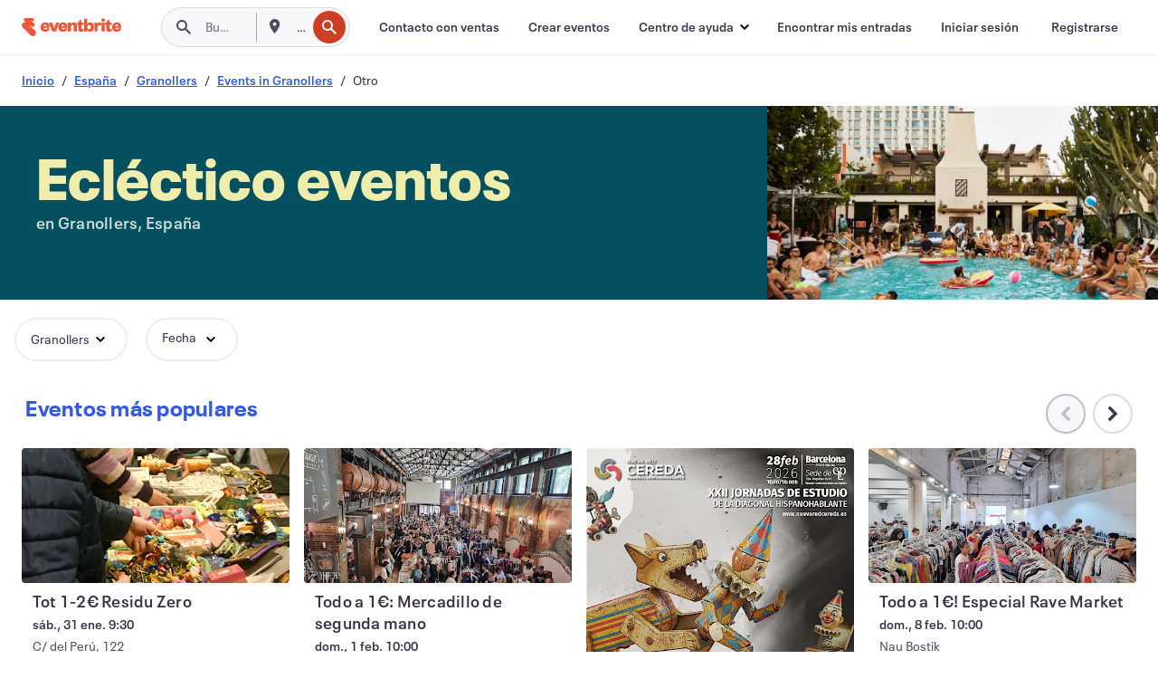

--- FILE ---
content_type: text/html
request_url: https://www.eventbrite.es/b/spain--granollers/other/
body_size: 52520
content:







<!DOCTYPE html>
    <html xmlns="http://www.w3.org/1999/xhtml" xmlns:fb="http://ogp.me/ns/fb#" lang="es-es" translate="no">

    <head>
        <title>
    Eventos de Otro en Granollers, España | Eventbrite
</title>

        <meta charset="utf-8" />
        <meta http-equiv="X-UA-Compatible" content="IE=edge,chrome=1">
        <meta http-equiv="Content-Language" content="es" />

        <link rel="preconnect" href="https://cdn.evbstatic.com" />
        <link rel="dns-prefetch" href="https://cdn.evbstatic.com" />

        <link rel="preconnect" href="https://img.evbuc.com" />
        <link rel="dns-prefetch" href="https://img.evbuc.com" />

        <link rel="preconnect" href="https://cdntranscend.eventbrite.com" />
        <link rel="dns-prefetch" href="https://cdntranscend.eventbrite.com" />
        <link rel="preconnect" href="https://synctranscend.eventbrite.com" />
        <link rel="dns-prefetch" href="https://synctranscend.eventbrite.com" />

        <link rel="preconnect" href="https://cdn.branch.io" />
        <link rel="dns-prefetch" href="https://cdn.branch.io" />

        <link rel="preconnect" href="https://www.googletagmanager.com" />
        <link rel="dns-prefetch" href="https://www.googletagmanager.com" />

        

    <link rel="icon" type="image/png" href="https://cdn.evbstatic.com/s3-build/prod/21067389226-rc2026-01-13_20.04-py27-8a375b0/django/images/favicons/favicon-32x32.png" sizes="32x32">
    <link rel="icon" type="image/png" href="https://cdn.evbstatic.com/s3-build/prod/21067389226-rc2026-01-13_20.04-py27-8a375b0/django/images/favicons/favicon-194x194.png" sizes="194x194">
    <link rel="icon" type="image/png" href="https://cdn.evbstatic.com/s3-build/prod/21067389226-rc2026-01-13_20.04-py27-8a375b0/django/images/favicons/favicon-96x96.png" sizes="96x96">
    <link rel="icon" type="image/png" href="https://cdn.evbstatic.com/s3-build/prod/21067389226-rc2026-01-13_20.04-py27-8a375b0/django/images/favicons/android-chrome-192x192.png" sizes="192x192">
    <link rel="icon" type="image/png" href="https://cdn.evbstatic.com/s3-build/prod/21067389226-rc2026-01-13_20.04-py27-8a375b0/django/images/favicons/favicon-16x16.png" sizes="16x16">
    <link rel="shortcut icon" href="https://cdn.evbstatic.com/s3-build/prod/21067389226-rc2026-01-13_20.04-py27-8a375b0/django/images/favicons/favicon.ico">

<link rel="mask-icon" href="https://cdn.evbstatic.com/s3-build/prod/21067389226-rc2026-01-13_20.04-py27-8a375b0/django/images/favicons/safari-pinned-tab.svg" color="#f6682f">
<meta name="apple-mobile-web-app-title" content="Eventbrite">
<meta name="application-name" content="Eventbrite">
<meta name="msapplication-TileColor" content="#f6682f">
<meta name="msapplication-TileImage" content="https://cdn.evbstatic.com/s3-build/prod/21067389226-rc2026-01-13_20.04-py27-8a375b0/django/images/favicons/mstile-144x144.png">
<meta name="theme-color" content="#f6682f">

        <link rel="apple-touch-icon" href="https://cdn.evbstatic.com/s3-build/prod/21067389226-rc2026-01-13_20.04-py27-8a375b0/django/images/touch_icons/apple-touch-icon-180x180.png">


        
    <link rel="manifest" href="https://cdn.evbstatic.com/s3-build/prod/21067389226-rc2026-01-13_20.04-py27-8a375b0/django/images/favicons/manifest.webmanifest">


        <meta name="y_key" content="d92e23811007b438">
        <meta name="msvalidate.01" content="A9AB07B7E430E4608E0BC57AFA5004AA" />

        
    
        <meta property="fb:app_id" content="28218816837"/>
    
    <meta property="og:site_name" content="Eventbrite"/>
        <meta property="og:image" content="https://cdn.evbstatic.com/s3-build/prod/21067389226-rc2026-01-13_20.04-py27-8a375b0/django/images/logos/eb_orange_on_white_1200x630.png"/>
        <meta property="og:image:width" content="1200" />
        <meta property="og:image:height" content="1200" />
    <meta property="og:title" content="Eventos de Otro en Granollers, España | Eventbrite" />
        <meta property="og:description" content="¿Estás buscando eventos de otro en Granollers? Tanto si eres de aquí,                 nuevo en la ciudad o vas de paso, seguro que encuentras algo en Eventbrite que te interese." />
    <meta property="og:url" content="https://www.eventbrite.es/b/spain--granollers/other/"/>

        <meta property="og:type" content="website" />
    <!--The default time to live is 7 days, we are bumping to 9 days to test if this reduces crawler traffic,
    documented in ticket EB-85484-->
    <meta property="og:ttl" content="777600">


    
    <meta name="twitter:card" content="summary_large_image" />
    <meta name="twitter:site" content="@eventbrite" />
    <meta name="twitter:title" content="Eventos de Otro en Granollers, España | Eventbrite" />
        <meta name="twitter:description" content="¿Estás buscando eventos de otro en Granollers? Tanto si eres de aquí,                 nuevo en la ciudad o vas de paso, seguro que encuentras algo en Eventbrite que te interese." />




        


        


        
        

        <link rel="preconnect" href="https://cdn.evbstatic.com/s3-build/fe/build/discover--10.8.4--eds-4.3.143.css" /><link  rel="stylesheet" type="text/css" href="https://cdn.evbstatic.com/s3-build/fe/build/discover--10.8.4--eds-4.3.143.css" />
<link rel="preconnect" href="https://cdn.evbstatic.com/s3-build/fe/dist/fonts/1.0.1/styles/fonts.css" /><link  rel="stylesheet" type="text/css" href="https://cdn.evbstatic.com/s3-build/fe/dist/fonts/1.0.1/styles/fonts.css" />
<link rel="preconnect" href="https://cdn.evbstatic.com/s3-build/fe/dist/fonts-extended/1.0.1/styles/fonts-extended.css" /><link  rel="stylesheet" type="text/css" href="https://cdn.evbstatic.com/s3-build/fe/dist/fonts-extended/1.0.1/styles/fonts-extended.css" />
        <link data-chunk="discover" rel="stylesheet" href="https://cdn.evbstatic.com/s3-build/fe/build/discover.2b1d2d47fd54c9e5f643.css">
<link data-chunk="categoryBrowse" rel="stylesheet" href="https://cdn.evbstatic.com/s3-build/fe/build/4197.566a062242fffe530fb4.css">
<link data-chunk="categoryBrowse" rel="stylesheet" href="https://cdn.evbstatic.com/s3-build/fe/build/8297.58b6d0672d9c37c86d78.css">
<link data-chunk="categoryBrowse" rel="stylesheet" href="https://cdn.evbstatic.com/s3-build/fe/build/6111.594da311d93a4555d7f7.css">
<link data-chunk="categoryBrowse" rel="stylesheet" href="https://cdn.evbstatic.com/s3-build/fe/build/259.229d7142c3e8d8b3a09e.css">
<link data-chunk="categoryBrowse" rel="stylesheet" href="https://cdn.evbstatic.com/s3-build/fe/build/6709.53b29a60bcf2f51d4499.css">
<link data-chunk="containers-CategoryBrowseHeaderContainer" rel="stylesheet" href="https://cdn.evbstatic.com/s3-build/fe/build/635.1bc229df2e59460db4f2.css">

        






<script>
    /*global document, window */

var checkoutExternalUrls = [
    '/checkout-external',
    '/tickets-external',
    '/signin/checkout',
];

window.EB = window.EB || {};

window.EB.TranscendConsent = (function () {
    return {
        shouldDisableTranscend: function () {
            if(this.isEmbeddableContent()){
                return true;
            }
            try {
                return this.isCheckoutOrIframe();
            } catch (e) {
                return true;
            }
        },
        isEmbeddableContent: function () {
            return this.isEmbeddableStructuredContent();
        },
        isEmbeddableStructuredContent: function () {
            var structuredContenEmbeddableUrls = [
                '/structured_content/widgets',
            ];
            if(structuredContenEmbeddableUrls.find(function(url){
                return window.location.pathname.indexOf(url) !== -1;
            })){
                return true;
            }
            return false;
        },
        isCheckoutOrIframe: function () {
            return (
                checkoutExternalUrls.indexOf(window.location.pathname) >= 0 ||
                this.isInsideIframe()
            );
        },
        isInsideIframe: function () {
            try {
                return window.self !== window.top;
            } catch (e) {
                return true;
            }
        },
        isNonTld: function () {
            try {
                return !['evbdev', 'evbqa', 'eventbrite'].find(
                    (env) => window.parent.location.hostname.indexOf(env) >= 0,
                );
            } catch (e) {
                return true;
            }
        },
        isInsideNonTldIframe: function () {
            return this.isInsideIframe() && this.isNonTld();
        },
    };
})();

</script>

<script type="text/javascript">
    // Define dataLayer and the gtag function.
    window.dataLayer = window.dataLayer || [];
    if (typeof gtag !== 'function') function gtag(){ dataLayer.push(arguments); }
    gtag('set', 'developer_id.dOGRkZj', true);

    // Passing ad click, client ID, and session ID information in URLs
    gtag('set', 'url_passthrough', true);
    
</script>

<!-- Transcend Consent Airgap Code-->
    <script
        data-cfasync="false"
        src="https://cdntranscend.eventbrite.com/cm/f2747157-cf59-4ef1-8703-018defe51764/airgap.js"
        data-sync-endpoint="https://synctranscend.eventbrite.com/consent-manager/f2747157-cf59-4ef1-8703-018defe51764"
        data-ui-z-index="550"
        data-tracker-overrides="[...] GoogleConsentMode:security_storage=Essential"
        data-protect-realms="self"
        data-ui-shadow-root="open"
        data-locale="es-ES"
        data-local-sync="allow-network-observable"
></script>
<!-- END Transcend Consent Airgap Code -->


        

<script>
    const regimes = window.airgap && window.airgap.getRegimes ? window.airgap.getRegimes() : null;
    const defaultRegime = regimes ? regimes.values().next().value : "CPRA";
    console.log("Regime detected is "+ defaultRegime + ", loading transcend via core")
    
    if (!EB.TranscendConsent.shouldDisableTranscend()) {
      try{
        // Add the event listener
        window.airgap.addEventListener(
          'sync',
          () => {
            console.log("Sync done: Show banner")
            window.transcend.ready((transcend) => {
              transcend.autoShowConsentManager();
            })
          },
          { once: true } // we only want this to run on initial sync
        );
      }catch(error) {
        console.error("Failed to sync and load the banner")
      }  
    } else {
            console.log("Do not show banner")
    }
    dataLayer.push({ event: "transcendLoaded" });
</script>

        
    

        <script type="text/javascript">
        //<![CDATA[
        (function() {
            var ga = document.createElement('script'); ga.type = 'text/javascript'; ga.defer = true;
            ga.src = ('https:' == document.location.protocol ? 'https://ssl' : 'http://www') + '.google-analytics.com/ga.js';
            var s = document.getElementsByTagName('script')[0]; s.parentNode.insertBefore(ga, s);
        })();

        var _gaq = _gaq || [];
        //]]>
        </script>
        <script>
            (function(i,s,o,g,r,a,m){i['GoogleAnalyticsObject']=r;i[r]=i[r]||function(){
                (i[r].q=i[r].q||[]).push(arguments)},i[r].l=1*new Date();a=s.createElement(o),
                m=s.getElementsByTagName(o)[0];a.async=1;a.src=g;m.parentNode.insertBefore(a,m)
            })(window,document,'script','//www.google-analytics.com/analytics.js','ga');

            ga('create', 'UA-141520-1', {'allowLinker': true, 'cookieFlags': 'SameSite=None; Secure' }, 'auto');



            ga('set', 'forceSSL', true);
        </script>


        
    
        <!-- Google Tag Manager - Eventbrite - Main container-->
            <script type="text/javascript">
                window.dataLayer = window.dataLayer || [];
                dataLayer.push({
                    'dfaPartnerID': 'dfa_partner_id_not_set',
                    'publicUserID': ''
                });
                
        (function(w,d,s,l,i){w[l]=w[l]||[];w[l].push({'gtm.start':
        new Date().getTime(),event:'gtm.js'});var f=d.getElementsByTagName(s)[0],
        j=d.createElement(s),dl=l!='dataLayer'?'&l='+l:'';j.async=true;j.src=
        'https://www.googletagmanager.com/gtm.js?id='+i+dl;f.parentNode.insertBefore(j,f);
        })(window,document,'script','dataLayer','GTM-5P8FXJ');
        
            </script>
        <!-- End Google Tag Manager -->


        
    
            <link rel="canonical" href="https://www.eventbrite.es/b/spain--granollers/other/"/>


        <link rel="next" href="/d/spain--granollers/other--events/?page=2">


        

<script type="text/javascript">

    var customActions = {
        SaveClicked: 'save_event',
    };
    var branchMedatata = { metadata : {} };
    //Adding user authenticated metatag

    (function(b,r,a,n,c,h,_,s,d,k){if(!b[n]||!b[n]._q){for(;s<_.length;)c(h,_[s++]);d=r.createElement(a);d.defer=1;d.src="https://cdn.branch.io/branch-latest.min.js";k=r.getElementsByTagName(a)[0];k.parentNode.insertBefore(d,k);b[n]=h}})(window,document,"script","branch",function(b,r){b[r]=function(){b._q.push([r,arguments])}},{_q:[],_v:1},"addListener applyCode autoAppIndex banner closeBanner closeJourney creditHistory credits data deepview deepviewCta first getCode init link logout redeem referrals removeListener sendSMS setBranchViewData setIdentity track validateCode trackCommerceEvent logEvent disableTracking".split(" "), 0);
        branch.init('key_live_epYrpbv3NngOvWj47OM81jmgCFkeYUlx' , branchMedatata, function(err, data) {branch.addListener(branchListener);});
        
    function branchListener(eventName, data) {

        var eventsToTrack = [
            'didShowJourney',
            'didClickJourneyCTA',
            'didClickJourneyClose',
        ]; // List of events to track

        if (eventName && data && data.journey_link_data && eventsToTrack.includes(eventName)){
            var journeyName = data.journey_link_data.journey_name + ' - ' + data.journey_link_data.view_name +' - ' + data.journey_link_data.journey_id;
            trackEventBranchIO(eventName, journeyName);    
        }
    }

    function trackEventBranchIO(eventName, journeyName){

        if(window && window.dataLayer){
            window.dataLayer.push({ 
            eventName, eventData: { journeyName }, 
            // Required:
            event: "track", 
            sendToHeap: true 
            });
        
        };
    }

    function addBranchIOMetatags(
        name,
        content,
        extraData = null,
    ){
        
        var metadata = {
            [name]: content,
            custom_action: customActions[name] ? customActions[name] : name,
        };

        //Keep userAuthenticated metadata

        //Adding metadata
        addMetadata(metadata);

        //Add extra data
        extraData && addMetadata(extraData);

        branch.track('pageview');        
    }   
    
   function addMetadata(branchData){
        if (document) {
            Object.entries(branchData).forEach(([key, value]) => {
                const meta = document.createElement('meta');
                meta.content = value;
                meta.name = 'branch:deeplink:' + key;
                document.head.appendChild(meta);
            });
        }
    }
</script>


        
            
    





<meta name="robots" content="index, follow, " />

    
    <meta name="description" content="¿Estás buscando eventos de otro en Granollers? Tanto si eres de aquí,                 nuevo en la ciudad o vas de paso, seguro que encuentras algo en Eventbrite que te interese." />
        <meta name="viewport" content="initial-scale=1, width=device-width">

        

        
                    <link rel="alternate" href="https://www.eventbrite.com/b/spain--granollers/other/" hreflang="en-us" />
                    <link rel="alternate" href="https://www.eventbrite.ca/b/spain--granollers/other/" hreflang="en-ca" />
                    <link rel="alternate" href="https://www.eventbrite.ca/fr_CA/b/spain--granollers/other/" hreflang="fr-ca" />
                    <link rel="alternate" href="https://www.eventbrite.com.ar/b/spain--granollers/other/" hreflang="es-ar" />
                    <link rel="alternate" href="https://www.eventbrite.com.br/b/spain--granollers/other/" hreflang="pt-br" />
                    <link rel="alternate" href="https://www.eventbrite.cl/b/spain--granollers/other/" hreflang="es-cl" />
                    <link rel="alternate" href="https://www.eventbrite.com.mx/b/spain--granollers/other/" hreflang="es-mx" />
                    <link rel="alternate" href="https://www.eventbrite.com.pe/b/spain--granollers/other/" hreflang="es-pe" />
                    <link rel="alternate" href="https://www.eventbrite.co/b/spain--granollers/other/" hreflang="es-co" />
                    <link rel="alternate" href="https://www.eventbrite.co.uk/b/spain--granollers/other/" hreflang="en-gb" />
                    <link rel="alternate" href="https://www.eventbrite.ie/b/spain--granollers/other/" hreflang="en-ie" />
                    <link rel="alternate" href="https://www.eventbrite.de/b/spain--granollers/other/" hreflang="de-de" />
                    <link rel="alternate" href="https://www.eventbrite.at/b/spain--granollers/other/" hreflang="de-at" />
                    <link rel="alternate" href="https://www.eventbrite.nl/b/spain--granollers/other/" hreflang="nl-nl" />
                    <link rel="alternate" href="https://www.eventbrite.be/b/spain--granollers/other/" hreflang="nl-be" />
                    <link rel="alternate" href="https://www.eventbrite.es/b/spain--granollers/other/" hreflang="es-es" />
                    <link rel="alternate" href="https://www.eventbrite.fr/b/spain--granollers/other/" hreflang="fr-fr" />
                    <link rel="alternate" href="https://www.eventbrite.be/fr_BE/b/spain--granollers/other/" hreflang="fr-be" />
                    <link rel="alternate" href="https://www.eventbrite.it/b/spain--granollers/other/" hreflang="it-it" />
                    <link rel="alternate" href="https://www.eventbrite.pt/b/spain--granollers/other/" hreflang="pt-pt" />
                    <link rel="alternate" href="https://www.eventbrite.se/b/spain--granollers/other/" hreflang="sv-se" />
                    <link rel="alternate" href="https://www.eventbrite.com.au/b/spain--granollers/other/" hreflang="en-au" />
                    <link rel="alternate" href="https://www.eventbrite.co.nz/b/spain--granollers/other/" hreflang="en-nz" />
                    <link rel="alternate" href="https://www.eventbrite.sg/b/spain--granollers/other/" hreflang="en-sg" />
                    <link rel="alternate" href="https://www.eventbrite.hk/b/spain--granollers/other/" hreflang="en-hk" />
                    <link rel="alternate" href="https://www.eventbrite.dk/b/spain--granollers/other/" hreflang="en-dk" />
                    <link rel="alternate" href="https://www.eventbrite.fi/b/spain--granollers/other/" hreflang="en-fi" />
                    <link rel="alternate" href="https://www.eventbrite.ch/b/spain--granollers/other/" hreflang="de-ch" />
                    <link rel="alternate" href="https://www.eventbrite.ch/fr_CH/b/spain--granollers/other/" hreflang="fr-ch" />
                    <link rel="alternate" href="https://www.eventbrite.com/b/spain--granollers/other/" hreflang="x-default" />
        
    </head>

    

    <body class="">
        
    
        <noscript>
            <iframe src="https://www.googletagmanager.com/ns.html?id=GTM-5P8FXJ"
            height="0" width="0" style="display:none;visibility:hidden"></iframe>
        </noscript>


        
    <div class="eds-g-grid eds-l-mar-top-2 eds-l-mar-bot-2 eds-hide" id="unsupported-browser-alert">
    <div class="eds-g-cell eds-g-cell-1-1">
        <div class="eds-notification-bar eds-notification-bar--warning">
            <span>
                Tu versión de Internet Explorer ya no se admite. <a href="/support/articles/en_US/Troubleshooting/how-to-troubleshoot-internet-browser-issues" target="_blank">Actualiza tu navegador</a>.
            </span>
        </div>
    </div>
</div>
<script type='text/javascript'>
	function isItIE() {
	  user_agent = navigator.userAgent;
	  var is_it_ie = user_agent.indexOf("MSIE ") > -1 || user_agent.indexOf("Trident/") > -1;
	  return is_it_ie;
	}
	if (isItIE()){
        var alert = document.getElementById('unsupported-browser-alert');
        var newClasses = alert.className.split('eds-hide').join('');
        alert.className = newClasses;
	}
</script>


        
            <div id="root"><div class="eds-structure eds-structure--min-height" data-spec="eds-structure"><div class="eds-structure__header"><header class="GlobalNav-module__main___jfEt2 GlobalNav-module__withSearchDropdown___GARO5"><nav aria-label="Navegación principal" data-testid="global-nav" class="GlobalNav-module__navContainer___3so1o"><div class="GlobalNav-module__navWrapper___1bK0r"><div class="GlobalNav-module__mobileNavTopSection___3piCz"><div class="GlobalNav-module__logo___1m77E" tabindex="-1"><a href="https://www.eventbrite.es/" aria-label="Inicio" style="background-color:transparent" class="Logo-module__desktop___34U8a" tabindex="0" data-heap-id="seo-global-nav-logo-desktop-click"><i class="eds-vector-image eds-brand--small eds-vector-image--ui-orange eds-vector-image--block eds-vector-image-size--reset" title="Eventbrite" data-spec="icon" data-testid="icon" style="height:auto;width:110px"><svg id="logo-wordmark-brand_svg__Layer_1" x="0" y="0" viewBox="0 0 2300 400.8" xml:space="preserve"><style>
        .logo-wordmark-brand_svg__st3{fill:#221d19}
    </style><g><g><path class="logo-wordmark-brand_svg__st3" d="M794 99.5l-43.2 123H749l-43.1-123h-75.6l73.8 198h85.8l73.8-198zM1204.1 94.1c-29.8 0-53.4 13.3-64 35.1V99.5h-72v198.1h72v-97.3c0-29.8 9.8-49.3 34.2-49.3 21.8 0 29.4 14.2 29.4 41.3v105.2h72V173.2c0-41.3-17.4-79.1-71.6-79.1zM1753.1 134.6V99.5h-72v198.1h72V207c0-33.3 16.5-47.7 43.1-47.7 13.8 0 28.9 2.7 38.7 8.5v-68c-4.9-4-15.6-7.6-27.6-7.6-26.2 0-47.1 20.2-54.2 42.4zM1846.9 99.5h72v198.1h-72z"></path><circle class="logo-wordmark-brand_svg__st3" cx="1882.9" cy="44.9" r="40.7"></circle><path class="logo-wordmark-brand_svg__st3" d="M2028.9 221.5v-72.4h51.6V99.4h-51.6V44.8h-43.2c0 30.2-24.5 54.6-54.7 54.6v49.7h26.7v93.2c0 46.7 31.5 60.4 64.9 60.4 27.1 0 44.4-6.7 59.6-17.8v-46.6c-12 4.9-21.8 6.7-30.6 6.7-14.7.1-22.7-6.6-22.7-23.5zM1402 245.1s-.1 0 0 0h-.2c-14.6 0-22.5-6.7-22.5-23.5v-72.4h51.6V99.4h-51.6V44.8h-43.2c0 30.2-24.5 54.6-54.7 54.6h-.1v49.7h26.7v93.2c0 46.7 31.5 60.4 64.9 60.4 27.1 0 44.4-6.7 59.6-17.8v-46.6c-11.9 4.9-21.7 6.8-30.5 6.8zM1402 245.1h-.1.1c-.1 0 0 0 0 0zM543.9 94.2c-61.7 0-107.9 44.9-107.9 107.5 0 63.1 45.3 101.3 108.8 101.3 57.7 0 92.2-30.1 100.4-76h-59.1c-6.7 15.5-19.1 22.2-38.6 22.2-21.8 0-39.5-11.5-41.3-36h139v-20c-.1-53.7-35.2-99-101.3-99zM507 178.6c2.7-18.7 12.9-32.9 36-32.9 21.3 0 32.9 15.1 33.8 32.9H507zM954.1 94.2c-61.7 0-107.9 44.9-107.9 107.5 0 63.1 45.3 101.3 108.8 101.3 57.7 0 92.2-30.1 100.4-76h-59.1c-6.7 15.5-19.1 22.2-38.6 22.2-21.8 0-39.5-11.5-41.3-36h139v-20c0-53.7-35.1-99-101.3-99zm-36.9 84.4c2.7-18.7 12.9-32.9 36-32.9 21.3 0 32.9 15.1 33.8 32.9h-69.8zM2300 193.2c0-53.7-35.1-99-101.3-99-61.7 0-107.9 44.9-107.9 107.5 0 63.1 45.3 101.3 108.8 101.3 57.7 0 92.2-30.1 100.4-76h-59.1c-6.7 15.5-19.1 22.2-38.6 22.2-21.8 0-39.5-11.5-41.3-36h139v-20zm-138.1-14.6c2.7-18.7 12.9-32.9 36-32.9 21.3 0 32.9 15.1 33.8 32.9h-69.8zM1582 93.8c-33.3 0-55.6 16-65.4 39.6v-116h-72v280.1h55.6l12.4-34.2c11.1 24 36 39.6 68 39.6 59.6 0 89.4-45.8 89.4-104.5 0-58.4-29.8-104.6-88-104.6zm-25.3 153.4c-24.5 0-40-18.7-40-47.6V197c0-28.5 15.6-47.1 40-47.1 28 0 40.9 20 40.9 48.5 0 28.8-12.9 48.8-40.9 48.8z"></path></g><path class="logo-wordmark-brand_svg__st3" d="M302.8 269L170.1 165.6c-2.2-1.7.1-5.1 2.5-3.7l51.8 29c23.5 13.2 53.2 5.5 67.4-17.3 15-24.1 7.1-55.8-17.5-70l-76-43.9c-2.4-1.4-.6-5.1 2-4l34.9 14c.1 0 .9.3 1.2.4 3.7 1.3 7.7 2 11.8 2 18.9 0 34.5-15 35.8-32.8C285.7 16.1 268.1 0 247 0H85.6C64.9 0 47.4 16.9 47.7 37.6c.1 11 5.1 20.8 12.8 27.5 5.8 5.1 25.4 20.7 34.7 28.2 1.7 1.3.7 4-1.4 4H61.5C27.5 97.5 0 125.1 0 159.1c0 17.2 7 32.7 18.4 44l187.1 177.8c13.2 12.3 31 19.9 50.5 19.9 41 0 74.2-33.2 74.2-74.2-.1-23.2-10.7-44-27.4-57.6z"></path></g></svg><span class="eds-is-hidden-accessible">Eventbrite</span></i></a><a href="https://www.eventbrite.es/" aria-label="Inicio" style="background-color:transparent" class="Logo-module__mobile___2HSZd" tabindex="0" data-heap-id="seo-global-nav-logo-mobile-click"><i class="eds-vector-image eds-brand--small eds-vector-image--ui-orange eds-vector-image--block eds-vector-image-size--reset" title="Eventbrite" data-spec="icon" data-testid="icon" style="height:24px;width:24px"><svg id="logo-e-brand_svg__Layer_1" x="0" y="0" viewBox="0 0 1000 1213.9" xml:space="preserve"><style></style><g><path d="M917 814.9L515.3 501.7c-6.7-5.1.2-15.4 7.5-11.3l156.9 87.9c71.1 39.9 161 16.8 204.1-52.4 45.4-73 21.4-169.1-53.2-212.2L600.4 180.6c-7.3-4.3-1.9-15.3 6-12.2l105.8 42.3c.2.1 2.7 1 3.7 1.3 11.2 3.9 23.3 6.1 35.9 6.1 57.4 0 104.5-45.4 108.6-99.4C865.5 48.9 812 0 748.2 0h-489c-62.8 0-115.5 51.3-114.7 113.9.4 33.3 15.3 63 38.7 83.4 17.6 15.3 76.9 62.8 105.1 85.3 5 4 2.2 12.1-4.3 12.1h-97.9C83.2 295.3 0 378.9 0 482c0 52.1 21.3 99.2 55.6 133.1l566.6 538.5c40.1 37.4 93.9 60.3 153.1 60.3 124.1 0 224.7-100.6 224.7-224.7 0-70.3-32.4-133.1-83-174.3z" fill="#221d19"></path></g></svg><span class="eds-is-hidden-accessible">Eventbrite</span></i></a></div><div class="GlobalNav-module__mobileNavLinks___3XK3A"><ul class="GlobalNav-module__mobileNavLinkContainer___2IozU"><li class="GlobalNav-module__mobileNavListLink___3VHlx"><a class="NavLink-module__main___3_J-1 GlobalNav-module__mobileLogin___3ohFw" href="https://www.eventbrite.es/signin/signup/?referrer=%2Fmytickets" data-testid="navLink" aria-label="Encontrar mis entradas" data-heap-id="seo-global-nav-link-find-my-tickets-click"><span aria-label="Encontrar mis entradas">Encontrar mis entradas</span></a></li><li class="GlobalNav-module__mobileNavListLink___3VHlx"><a class="NavLink-module__main___3_J-1 GlobalNav-module__mobileLogin___3ohFw" href="https://www.eventbrite.es/signin/?referrer=%2Fb%2Fspain--granollers%2Fother%2F" data-testid="navLink" aria-label="Iniciar sesión" data-heap-id="seo-global-nav-link-login-click" rel="nofollow"><span aria-label="Iniciar sesión">Iniciar sesión</span></a></li><li class="GlobalNav-module__mobileNavListLink___3VHlx"><a class="NavLink-module__main___3_J-1 GlobalNav-module__mobileSignup___1625C" href="https://www.eventbrite.es/signin/signup/?referrer=%2Fb%2Fspain--granollers%2Fother%2F" data-testid="navLink" aria-label="Registrarse" data-heap-id="seo-global-nav-link-signup-click" rel="nofollow"><span aria-label="Registrarse">Registrarse</span></a></li><li data-heap-id="seo-global-nav-dropdown-mobile-click" class="MobileDropdown-module__mobileDropdown___1-DuJ" tabindex="0"><i class="Icon_root__1kdkz Icon_icon-small__1kdkz" aria-hidden="true"><svg xmlns="http://www.w3.org/2000/svg" width="24" height="24" fill="#3A3247" viewBox="0 0 24 24"><path d="M20 5H4v2h16zM4 11h16v2H4zm0 6h16v2H4z" clip-rule="evenodd"></path></svg></i><i class="Icon_root__1kdkz Icon_icon-small__1kdkz" aria-hidden="true"><svg xmlns="http://www.w3.org/2000/svg" width="24" height="24" fill="#3A3247" viewBox="0 0 24 24"><path d="m13.4 12 3.5-3.5-1.4-1.4-3.5 3.5-3.5-3.5-1.4 1.4 3.5 3.5-3.5 3.5 1.4 1.4 3.5-3.5 3.5 3.5 1.4-1.4z"></path></svg></i><ul class="Dropdown-module__dropdown___3wMWo" aria-label="submenú" data-testid="global-nav-dropdown"><li data-testid="link-container__level1" class="Dropdown-module__navLinkContainer___IFjfQ"><a class="NavLink-module__main___3_J-1 nav-link__dropdown nav-link__dropdpown__level1" href="https://www.eventbrite.es/d/local/events/" data-testid="navLink" aria-label="Encuentra eventos" data-heap-id="seo-global-nav-link-find-events-click"><span data-testid="navLink-icon" class=""><i class="Icon_root__1kdkz Icon_icon-small__1kdkz" aria-hidden="true"><i class="Icon_root__1kdkz Icon_icon-small__1kdkz" aria-hidden="true"><svg xmlns="http://www.w3.org/2000/svg" width="24" height="24" fill="#3A3247" viewBox="0 0 24 24"><path d="M10 13h4v-2h-4zm6 5h-.413c-.603-1.437-1.833-2.424-3.587-2.424S9.016 16.563 8.413 18H8V6h.413C9.016 7.437 10.246 8.424 12 8.424S14.984 7.437 15.587 6H16zM14 4s0 2.424-2 2.424S10 4 10 4H6v16h4s0-2.424 2-2.424S14 20 14 20h4V4z" clip-rule="evenodd"></path></svg></i></i></span><span aria-label="Encuentra eventos">Encuentra eventos</span></a></li><li class="NestedDropdownItem-module__nestedDropdownTrigger___3e99X" tabindex="-1"><span data-heap-id="seo-global-nav-dropdown-create-events-click" class="NestedDropdownItem-module__titleContainer___28qcS" tabindex="0"><span class="NestedDropdownItem-module__iconContainer___1eN6Z"><i class="eds-vector-image eds-icon--small" data-spec="icon" data-testid="icon" aria-hidden="true"><i class="Icon_root__1kdkz Icon_icon-small__1kdkz" aria-hidden="true"><svg xmlns="http://www.w3.org/2000/svg" width="24" height="24" fill="#3A3247" viewBox="0 0 24 24"><path d="M17 6.5v-2h-2v2H9v-2H7v2H5v13h14v-13zm0 11H7v-7h10v8z" clip-rule="evenodd"></path></svg></i></i></span><span>Crear eventos</span><span class="NestedDropdownItem-module__arrowIcons___2NwH6"><i class="eds-vector-image eds-icon--small" data-spec="icon" data-testid="icon" aria-hidden="true"><svg id="chevron-up-chunky_svg__eds-icon--chevron-up-chunky_svg" x="0" y="0" viewBox="0 0 24 24" xml:space="preserve"><path id="chevron-up-chunky_svg__eds-icon--chevron-up-chunky_base" fill-rule="evenodd" clip-rule="evenodd" d="M17 13.8l-5-5-5 5 1.4 1.4 3.6-3.6 3.6 3.6z"></path></svg></i><i class="eds-vector-image eds-icon--small" data-spec="icon" data-testid="icon" aria-hidden="true"><svg id="chevron-down-chunky_svg__eds-icon--chevron-down-chunky_svg" x="0" y="0" viewBox="0 0 24 24" xml:space="preserve"><path id="chevron-down-chunky_svg__eds-icon--chevron-down-chunky_base" fill-rule="evenodd" clip-rule="evenodd" d="M7 10.2l5 5 5-5-1.4-1.4-3.6 3.6-3.6-3.6z"></path></svg></i></span></span><ul class="NestedDropdownItem-module__submenu___3TV4u" aria-label="submenú"><li data-heap-id="seo-global-nav-dropdown-solutions-click" tabindex="0" class="SecondaryDropdown-module__secondaryDropdownTrigger___2tgnG" data-globalnav-text="Solutions"><span class="SecondaryDropdown-module__titleContainer___2j-cS"><span>Soluciones</span><span class="SecondaryDropdown-module__iconContainer___14tna"><i class="eds-vector-image eds-icon--small" data-spec="icon" data-testid="icon" aria-hidden="true"><svg id="chevron-right-chunky_svg__eds-icon--chevron-right-chunky_svg" x="0" y="0" viewBox="0 0 24 24" xml:space="preserve"><path id="chevron-right-chunky_svg__eds-icon--chevron-right-chunky_base" fill-rule="evenodd" clip-rule="evenodd" d="M10.2 17l5-5-5-5-1.4 1.4 3.6 3.6-3.6 3.6z"></path></svg></i></span></span><ul class="SecondaryDropdown-module__secondaryDropdown___3kH0U"><button tabindex="0"><svg id="chevron-left-chunky_svg__eds-icon--chevron-left-chunky_svg" x="0" y="0" viewBox="0 0 24 24" xml:space="preserve"><path id="chevron-left-chunky_svg__eds-icon--chevron-left-chunky_base" fill-rule="evenodd" clip-rule="evenodd" d="M13.8 7l-5 5 5 5 1.4-1.4-3.6-3.6 3.6-3.6z"></path></svg>Soluciones</button><li class="SecondaryDropdown-module__navLinkContainer___1UKfq"><a class="NavLink-module__main___3_J-1 nav-link__dropdown" href="https://www.eventbrite.es/organizer/features/sell-tickets/" data-testid="navLink" aria-label="Venta de entradas de eventos" data-heap-id="seo-global-nav-link-event-ticketing-click"><span aria-label="Venta de entradas de eventos">Venta de entradas de eventos</span></a></li><li class="SecondaryDropdown-module__navLinkContainer___1UKfq"><a class="NavLink-module__main___3_J-1 nav-link__dropdown" href="https://www.eventbrite.es/organizer/features/event-marketing-platform/" data-testid="navLink" aria-label="Plataforma de marketing de eventos" data-heap-id="seo-global-nav-link-marketing-suite-click"><span aria-label="Plataforma de marketing de eventos">Plataforma de marketing de eventos</span></a></li><li class="SecondaryDropdown-module__navLinkContainer___1UKfq"><a class="NavLink-module__main___3_J-1 nav-link__dropdown" href="https://www.eventbrite.es/l/eventbrite-ads/" data-testid="navLink" aria-label="Anuncios de Eventbrite" data-heap-id="seo-global-nav-link-eventbrite-ads-click"><span aria-label="Anuncios de Eventbrite">Anuncios de Eventbrite</span></a></li><li class="SecondaryDropdown-module__navLinkContainer___1UKfq"><a class="NavLink-module__main___3_J-1 nav-link__dropdown" href="https://www.eventbrite.es/l/event-payment/" data-testid="navLink" aria-label="Pagos" data-heap-id="seo-global-nav-link-payments-click"><span aria-label="Pagos">Pagos</span></a></li></ul></li><li data-heap-id="seo-global-nav-dropdown-industry-click" tabindex="0" class="SecondaryDropdown-module__secondaryDropdownTrigger___2tgnG" data-globalnav-text="Industry"><span class="SecondaryDropdown-module__titleContainer___2j-cS"><span>Sector</span><span class="SecondaryDropdown-module__iconContainer___14tna"><i class="eds-vector-image eds-icon--small" data-spec="icon" data-testid="icon" aria-hidden="true"><svg id="chevron-right-chunky_svg__eds-icon--chevron-right-chunky_svg" x="0" y="0" viewBox="0 0 24 24" xml:space="preserve"><path id="chevron-right-chunky_svg__eds-icon--chevron-right-chunky_base" fill-rule="evenodd" clip-rule="evenodd" d="M10.2 17l5-5-5-5-1.4 1.4 3.6 3.6-3.6 3.6z"></path></svg></i></span></span><ul class="SecondaryDropdown-module__secondaryDropdown___3kH0U"><button tabindex="0"><svg id="chevron-left-chunky_svg__eds-icon--chevron-left-chunky_svg" x="0" y="0" viewBox="0 0 24 24" xml:space="preserve"><path id="chevron-left-chunky_svg__eds-icon--chevron-left-chunky_base" fill-rule="evenodd" clip-rule="evenodd" d="M13.8 7l-5 5 5 5 1.4-1.4-3.6-3.6 3.6-3.6z"></path></svg>Sector</button><li class="SecondaryDropdown-module__navLinkContainer___1UKfq"><a class="NavLink-module__main___3_J-1 nav-link__dropdown" href="https://www.eventbrite.es/l/music/" data-testid="navLink" aria-label="Música" data-heap-id="seo-global-nav-link-music-click"><span aria-label="Música">Música</span></a></li><li class="SecondaryDropdown-module__navLinkContainer___1UKfq"><a class="NavLink-module__main___3_J-1 nav-link__dropdown" href="https://www.eventbrite.es/organizer/event-industry/food-drink-event-ticketing/" data-testid="navLink" aria-label="Alimentación y bebidas" data-heap-id="seo-global-nav-link-food-&amp;-beverage-click"><span aria-label="Alimentación y bebidas">Alimentación y bebidas</span></a></li><li class="SecondaryDropdown-module__navLinkContainer___1UKfq"><a class="NavLink-module__main___3_J-1 nav-link__dropdown" href="https://www.eventbrite.es/organizer/event-industry/performing-arts/" data-testid="navLink" aria-label="Artes escénicas" data-heap-id="seo-global-nav-link-performing-arts-click"><span aria-label="Artes escénicas">Artes escénicas</span></a></li><li class="SecondaryDropdown-module__navLinkContainer___1UKfq"><a class="NavLink-module__main___3_J-1 nav-link__dropdown" href="https://www.eventbrite.es/l/npo/" data-testid="navLink" aria-label="Solidaridad" data-heap-id="seo-global-nav-link-charity-&amp;-causes-click"><span aria-label="Solidaridad">Solidaridad</span></a></li><li class="SecondaryDropdown-module__navLinkContainer___1UKfq"><a class="NavLink-module__main___3_J-1 nav-link__dropdown" href="https://www.eventbrite.es/organizer/event-format/host-retail-events/" data-testid="navLink" aria-label="Sector minorista" data-heap-id="seo-global-nav-link-retail-click"><span aria-label="Sector minorista">Sector minorista</span></a></li></ul></li><li data-heap-id="seo-global-nav-dropdown-event-types-click" tabindex="0" class="SecondaryDropdown-module__secondaryDropdownTrigger___2tgnG" data-globalnav-text="Event Types"><span class="SecondaryDropdown-module__titleContainer___2j-cS"><span>Tipos de evento</span><span class="SecondaryDropdown-module__iconContainer___14tna"><i class="eds-vector-image eds-icon--small" data-spec="icon" data-testid="icon" aria-hidden="true"><svg id="chevron-right-chunky_svg__eds-icon--chevron-right-chunky_svg" x="0" y="0" viewBox="0 0 24 24" xml:space="preserve"><path id="chevron-right-chunky_svg__eds-icon--chevron-right-chunky_base" fill-rule="evenodd" clip-rule="evenodd" d="M10.2 17l5-5-5-5-1.4 1.4 3.6 3.6-3.6 3.6z"></path></svg></i></span></span><ul class="SecondaryDropdown-module__secondaryDropdown___3kH0U"><button tabindex="0"><svg id="chevron-left-chunky_svg__eds-icon--chevron-left-chunky_svg" x="0" y="0" viewBox="0 0 24 24" xml:space="preserve"><path id="chevron-left-chunky_svg__eds-icon--chevron-left-chunky_base" fill-rule="evenodd" clip-rule="evenodd" d="M13.8 7l-5 5 5 5 1.4-1.4-3.6-3.6 3.6-3.6z"></path></svg>Tipos de evento</button><li class="SecondaryDropdown-module__navLinkContainer___1UKfq"><a class="NavLink-module__main___3_J-1 nav-link__dropdown" href="https://www.eventbrite.es/organizer/event-type/music-venues/" data-testid="navLink" aria-label="Conciertos" data-heap-id="seo-global-nav-link-concerts-click"><span aria-label="Conciertos">Conciertos</span></a></li><li class="SecondaryDropdown-module__navLinkContainer___1UKfq"><a class="NavLink-module__main___3_J-1 nav-link__dropdown" href="https://www.eventbrite.es/organizer/event-type/create-a-workshop/" data-testid="navLink" aria-label="Cursos y talleres" data-heap-id="seo-global-nav-link-classes-&amp;-workshops-click"><span aria-label="Cursos y talleres">Cursos y talleres</span></a></li><li class="SecondaryDropdown-module__navLinkContainer___1UKfq"><a class="NavLink-module__main___3_J-1 nav-link__dropdown" href="https://www.eventbrite.es/organizer/event-type/festival-solutions/" data-testid="navLink" aria-label="Festivales y ferias" data-heap-id="seo-global-nav-link-festivals-&amp;-fairs-click"><span aria-label="Festivales y ferias">Festivales y ferias</span></a></li><li class="SecondaryDropdown-module__navLinkContainer___1UKfq"><a class="NavLink-module__main___3_J-1 nav-link__dropdown" href="https://www.eventbrite.es/l/conferences/" data-testid="navLink" aria-label="Conferencias" data-heap-id="seo-global-nav-link-conferences-click"><span aria-label="Conferencias">Conferencias</span></a></li><li class="SecondaryDropdown-module__navLinkContainer___1UKfq"><a class="NavLink-module__main___3_J-1 nav-link__dropdown" href="https://www.eventbrite.es/organizer/event-type/eventbrite-for-business/" data-testid="navLink" aria-label="Empresa" data-heap-id="seo-global-nav-link-corporate-events-click"><span aria-label="Empresa">Empresa</span></a></li><li class="SecondaryDropdown-module__navLinkContainer___1UKfq"><a class="NavLink-module__main___3_J-1 nav-link__dropdown" href="https://www.eventbrite.es/organizer/event-type/virtual-events-platform/" data-testid="navLink" aria-label="Eventos en línea" data-heap-id="seo-global-nav-link-online-events-click"><span aria-label="Eventos en línea">Eventos en línea</span></a></li></ul></li><li data-heap-id="seo-global-nav-dropdown-blog-click" tabindex="0" class="SecondaryDropdown-module__secondaryDropdownTrigger___2tgnG" data-globalnav-text="Blog"><span class="SecondaryDropdown-module__titleContainer___2j-cS"><span>Blog</span><span class="SecondaryDropdown-module__iconContainer___14tna"><i class="eds-vector-image eds-icon--small" data-spec="icon" data-testid="icon" aria-hidden="true"><svg id="chevron-right-chunky_svg__eds-icon--chevron-right-chunky_svg" x="0" y="0" viewBox="0 0 24 24" xml:space="preserve"><path id="chevron-right-chunky_svg__eds-icon--chevron-right-chunky_base" fill-rule="evenodd" clip-rule="evenodd" d="M10.2 17l5-5-5-5-1.4 1.4 3.6 3.6-3.6 3.6z"></path></svg></i></span></span><ul class="SecondaryDropdown-module__secondaryDropdown___3kH0U"><button tabindex="0"><svg id="chevron-left-chunky_svg__eds-icon--chevron-left-chunky_svg" x="0" y="0" viewBox="0 0 24 24" xml:space="preserve"><path id="chevron-left-chunky_svg__eds-icon--chevron-left-chunky_base" fill-rule="evenodd" clip-rule="evenodd" d="M13.8 7l-5 5 5 5 1.4-1.4-3.6-3.6 3.6-3.6z"></path></svg>Blog</button><li class="SecondaryDropdown-module__navLinkContainer___1UKfq"><a class="NavLink-module__main___3_J-1 nav-link__dropdown" href="https://www.eventbrite.es/blog/category/tips-and-guides/" data-testid="navLink" aria-label="Consejos y guías" data-heap-id="seo-global-nav-link-tips-&amp;-guides-click"><span aria-label="Consejos y guías">Consejos y guías</span></a></li><li class="SecondaryDropdown-module__navLinkContainer___1UKfq"><a class="NavLink-module__main___3_J-1 nav-link__dropdown" href="https://www.eventbrite.es/blog/category/news-and-trends/" data-testid="navLink" aria-label="Noticias y tendencias" data-heap-id="seo-global-nav-link-news-&amp;-trends-click"><span aria-label="Noticias y tendencias">Noticias y tendencias</span></a></li><li class="SecondaryDropdown-module__navLinkContainer___1UKfq"><a class="NavLink-module__main___3_J-1 nav-link__dropdown" href="https://www.eventbrite.es/blog/category/community/" data-testid="navLink" aria-label="Comunidad" data-heap-id="seo-global-nav-link-community-click"><span aria-label="Comunidad">Comunidad</span></a></li><li class="SecondaryDropdown-module__navLinkContainer___1UKfq"><a class="NavLink-module__main___3_J-1 nav-link__dropdown" href="https://www.eventbrite.es/blog/category/tools-and-features/" data-testid="navLink" aria-label="Herramientas y funciones" data-heap-id="seo-global-nav-link-tools-&amp;-features-click"><span aria-label="Herramientas y funciones">Herramientas y funciones</span></a></li></ul></li></ul></li><li data-testid="link-container__level1" class="Dropdown-module__navLinkContainer___IFjfQ"><a class="NavLink-module__main___3_J-1 nav-link__dropdown nav-link__dropdpown__level1" href="https://www.eventbrite.es/organizer/overview/" data-testid="navLink" aria-label="Crear eventos" data-heap-id="seo-global-nav-link-create-events-click"><span aria-label="Crear eventos">Crear eventos</span></a></li><li data-testid="link-container__level1" class="Dropdown-module__navLinkContainer___IFjfQ"><a class="NavLink-module__main___3_J-1 nav-link__dropdown nav-link__dropdpown__level1" href="https://www.eventbrite.es/organizer/contact-sales/" data-testid="navLink" aria-label="Contacto con ventas" data-heap-id="seo-global-nav-link-contact-sales-click"><span aria-label="Contacto con ventas">Contacto con ventas</span></a></li><li data-testid="link-container__level1" class="Dropdown-module__navLinkContainer___IFjfQ"><a class="NavLink-module__main___3_J-1 nav-link__dropdown nav-link__dropdpown__level1" href="https://www.eventbrite.es/signin/signup/?referrer=/manage/events/create/" data-testid="navLink" aria-label="Empieza" data-heap-id="seo-global-nav-link-get-started-click"><span style="color:#3659E3" aria-label="Empieza">Empieza</span></a></li><li class="NestedDropdownItem-module__nestedDropdownTrigger___3e99X" tabindex="-1"><span data-heap-id="seo-global-nav-dropdown-help-center-click" class="NestedDropdownItem-module__titleContainer___28qcS" tabindex="0"><span class="NestedDropdownItem-module__iconContainer___1eN6Z"><i class="eds-vector-image eds-icon--small" data-spec="icon" data-testid="icon" aria-hidden="true"><i class="Icon_root__1kdkz Icon_icon-small__1kdkz" aria-hidden="true"><svg xmlns="http://www.w3.org/2000/svg" width="24" height="24" fill="#3A3247" viewBox="0 0 24 24"><path d="M18 12c0-3.308-2.692-6-6-6s-6 2.692-6 6 2.692 6 6 6 6-2.692 6-6m2 0a8 8 0 1 1-16 0 8 8 0 0 1 16 0m-7.152 1.9a74 74 0 0 0 1.298-2.205q.408-.735.556-1.161.148-.428.148-.834 0-.68-.303-1.174-.302-.495-.902-.76-.6-.266-1.464-.266-1.446 0-2.088.661-.643.66-.643 1.91h1.384q0-.47.099-.78a.88.88 0 0 1 .383-.487q.285-.18.803-.18.667 0 .952.297t.284.828q0 .333-.148.735-.149.402-.575 1.156a95 95 0 0 1-1.34 2.26zm-.815 2.72a.92.92 0 0 0 .66-.254.86.86 0 0 0 .267-.648.9.9 0 0 0-.266-.668.9.9 0 0 0-.661-.259q-.42 0-.674.26a.92.92 0 0 0-.253.667q0 .395.253.648.255.255.674.254" clip-rule="evenodd"></path></svg></i></i></span><span>Centro de ayuda</span><span class="NestedDropdownItem-module__arrowIcons___2NwH6"><i class="eds-vector-image eds-icon--small" data-spec="icon" data-testid="icon" aria-hidden="true"><svg id="chevron-up-chunky_svg__eds-icon--chevron-up-chunky_svg" x="0" y="0" viewBox="0 0 24 24" xml:space="preserve"><path id="chevron-up-chunky_svg__eds-icon--chevron-up-chunky_base" fill-rule="evenodd" clip-rule="evenodd" d="M17 13.8l-5-5-5 5 1.4 1.4 3.6-3.6 3.6 3.6z"></path></svg></i><i class="eds-vector-image eds-icon--small" data-spec="icon" data-testid="icon" aria-hidden="true"><svg id="chevron-down-chunky_svg__eds-icon--chevron-down-chunky_svg" x="0" y="0" viewBox="0 0 24 24" xml:space="preserve"><path id="chevron-down-chunky_svg__eds-icon--chevron-down-chunky_base" fill-rule="evenodd" clip-rule="evenodd" d="M7 10.2l5 5 5-5-1.4-1.4-3.6 3.6-3.6-3.6z"></path></svg></i></span></span><ul class="NestedDropdownItem-module__submenu___3TV4u" aria-label="submenú"><li class="NestedDropdownItem-module__navLinkContainer___2xtE8"><a class="NavLink-module__main___3_J-1 nav-link__dropdown" href="https://www.eventbrite.es/help/es/" data-testid="navLink" aria-label="Centro de ayuda" data-heap-id="seo-global-nav-link-help-center-click"><span aria-label="Centro de ayuda">Centro de ayuda</span></a></li><li class="NestedDropdownItem-module__navLinkContainer___2xtE8"><a class="NavLink-module__main___3_J-1 nav-link__dropdown" href="https://www.eventbrite.es/help/es/articles/319355/where-are-my-tickets/" data-testid="navLink" aria-label="Buscar tus entradas" data-heap-id="seo-global-nav-link-find-your-tickets-click"><span aria-label="Buscar tus entradas">Buscar tus entradas</span></a></li><li class="NestedDropdownItem-module__navLinkContainer___2xtE8"><a class="NavLink-module__main___3_J-1 nav-link__dropdown" href="https://www.eventbrite.es/help/es/articles/647151/how-to-contact-the-event-organizer/" data-testid="navLink" aria-label="Ponte en contacto con el organizador del evento" data-heap-id="seo-global-nav-link-contact-your-event-organizer-click"><span aria-label="Ponte en contacto con el organizador del evento">Ponte en contacto con el organizador del evento</span></a></li></ul></li></ul></li></ul></div></div><div class="GlobalNav-module__searchBar___yz09s"><div class="SearchBar-module__searchBarWithLocation___2HQSB" data-testid="header-search"><span class="Typography_root__487rx #585163 Typography_body-md__487rx SearchBar-module__searchBarContent___ba6Se Typography_align-match-parent__487rx" style="--TypographyColor:#585163"><div class="SearchBar-module__searchLabelContainer___1wVSk" data-heap-id="seo-global-nav-search-bar-search-bar-click"><div class="SearchBar-module__searchLabel___2d_JF"><form class="search-input--header"><div class="eds-field-styled eds-field-styled--basic eds-field-styled--hidden-border" style="margin-bottom:8px" data-automation="input-field-wrapper" data-testid="input-field-wrapper" data-spec="input-field"><div class="eds-field-styled__border-simulation"><div class="eds-field-styled__internal"><span class="eds-field-styled__aside eds-field-styled__aside-prefix eds-field-styled__aside--icon"><i class="eds-vector-image eds-icon--small" data-spec="icon" data-testid="icon" aria-hidden="true"><svg id="magnifying-glass-chunky_svg__eds-icon--magnifying-glass-chunky_svg" x="0" y="0" viewBox="0 0 24 24" xml:space="preserve"><path id="magnifying-glass-chunky_svg__eds-icon--magnifying-glass-chunky_base" fill-rule="evenodd" clip-rule="evenodd" d="M10 14c2.2 0 4-1.8 4-4s-1.8-4-4-4-4 1.8-4 4 1.8 4 4 4zm3.5.9c-1 .7-2.2 1.1-3.5 1.1-3.3 0-6-2.7-6-6s2.7-6 6-6 6 2.7 6 6c0 1.3-.4 2.5-1.1 3.4l5.1 5.1-1.5 1.5-5-5.1z"></path></svg></i></span><div class="eds-field-styled__input-container"><div class="eds-field-styled__label-wrapper"><label class="eds-field-styled__label eds-is-hidden-accessible" id="search-autocomplete-input-label" for="search-autocomplete-input" data-spec="label-label"><span class="eds-label__content">Buscar eventos</span></label></div><input type="search" data-spec="input-field-input-element" class="eds-field-styled__input" id="search-autocomplete-input" name="search-autocomplete-input" placeholder="Buscar eventos" value="" role="" tabindex="0" autoComplete="off" enterkeyhint="search" aria-autocomplete="list" aria-describedby="search-autocomplete-input-annotation" aria-label="" aria-placeholder=""/></div></div></div></div></form></div><div class="SearchBar-module__mobileSearchBarRightSide___29UCg"><div class="searchButtonContainer"><button class="searchButton" type="button"><svg aria-label="botón de búsqueda" xmlns="http://www.w3.org/2000/svg" width="36" height="36" fill="none"><circle cx="18" cy="18" r="18"></circle><path fill="#fff" fill-rule="evenodd" d="M20.926 19.426a6 6 0 1 0-1.454 1.468L24.5 26l1.5-1.5-5.074-5.074ZM16 20a4 4 0 1 0 0-8 4 4 0 0 0 0 8Z" clip-rule="evenodd"></path></svg></button></div></div></div><div class="SearchBar-module__dividerAndLocationContainer___3pDfD"><div class="SearchBar-module__dividerContainer___23hQo"><hr class="eds-divider__hr eds-bg-color--ui-500 eds-divider--vertical" data-spec="divider-hr" aria-hidden="true"/></div><div class="SearchBar-module__locationContainer___1-iBX"><div class="SearchBar-module__locationLabel___1AS-h"><div class="location-input--header"><div class="location-autocomplete" data-spec="location-autocomplete"><div tabindex="-1"><div class="eds-autocomplete-field" data-testid="autocomplete-field-wrapper"><div class="eds-autocomplete-field__dropdown-holder"><div class="eds-field-styled eds-field-styled--basic eds-field-styled--content-driven-border" style="margin-bottom:8px" data-automation="input-field-wrapper" data-testid="input-field-wrapper" data-spec="input-field"><div class="eds-field-styled__border-simulation eds-field-styled__border-simulation--empty"><div class="eds-field-styled__internal"><label class="eds-field-styled__aside eds-field-styled__aside-prefix eds-field-styled__aside--icon" for="location-autocomplete"><i class="eds-vector-image eds-icon--small" title="" data-spec="icon" data-testid="icon"><svg id="map-pin-chunky_svg__eds-icon--map-pin-chunky_svg" x="0" y="0" viewBox="0 0 24 24" xml:space="preserve"><path id="map-pin-chunky_svg__eds-icon--map-pin-chunky_base" fill-rule="evenodd" clip-rule="evenodd" d="M11.6 11.6c-1.1 0-2-.9-2-2s.9-2 2-2 2 .9 2 2-.9 2-2 2zm0-7.6C8.5 4 6 6.5 6 9.6 6 13.8 11.6 20 11.6 20s5.6-6.2 5.6-10.4c0-3.1-2.5-5.6-5.6-5.6z"></path></svg><span class="eds-is-hidden-accessible">Elige una ubicación</span></i></label><div class="eds-field-styled__input-container" data-val="xxxxxxxxxxxxxxxxxxx"><div class="eds-field-styled__label-wrapper"><label class="eds-field-styled__label eds-is-hidden-accessible" id="location-autocomplete-label" for="location-autocomplete" data-spec="label-label"><span class="eds-label__content">autocomplete</span></label></div><input type="text" data-spec="input-field-input-element" aria-disabled="false" class="eds-field-styled__input" id="location-autocomplete" placeholder="Elige una ubicación" value="" role="combobox" aria-expanded="false" aria-autocomplete="list" aria-owns="location-autocomplete-listbox" autoComplete="off" tabindex="0" aria-describedby="location-autocomplete-annotation"/></div></div></div></div></div></div></div></div></div></div></div></div><div class="SearchBar-module__desktopSearchBarRightSide___1t1Ts"><div class="searchButtonContainer"><button class="searchButton" type="button"><svg aria-label="botón de búsqueda" xmlns="http://www.w3.org/2000/svg" width="36" height="36" fill="none"><circle cx="18" cy="18" r="18"></circle><path fill="#fff" fill-rule="evenodd" d="M20.926 19.426a6 6 0 1 0-1.454 1.468L24.5 26l1.5-1.5-5.074-5.074ZM16 20a4 4 0 1 0 0-8 4 4 0 0 0 0 8Z" clip-rule="evenodd"></path></svg></button></div></div></span></div></div><div class="GlobalNav-module__inlineLinks___2GuEF"><ul class="NavItemList-module__main___1I7_a NavItemList-module__withSearchDropdown___1eI_G"><li class="NavItemList-module__list___10ENl"><a class="NavLink-module__main___3_J-1" href="https://www.eventbrite.es/organizer/contact-sales/" data-testid="navLink" aria-label="Contacto con ventas" data-heap-id="seo-global-nav-link-contact-sales-click"><span aria-label="Contacto con ventas">Contacto con ventas</span></a></li><li class="NavItemList-module__list___10ENl"><a class="NavLink-module__main___3_J-1" href="https://www.eventbrite.es/organizer/overview/" data-testid="navLink" aria-label="Crear eventos" data-heap-id="seo-global-nav-link-create-events-click"><span aria-label="Crear eventos">Crear eventos</span></a></li><li class="NavItemList-module__list___10ENl"><div data-heap-id="seo-global-nav-dropdown-help-center-click" data-testid="global-nav-desktop-dropdown" class="DesktopDropdown-module__desktopDropdown___3gKQx"><div class="DesktopDropdown-module__dropdownTitle___2KDQX" tabindex="0" aria-expanded="false" role="button"><span>Centro de ayuda</span><span class="DesktopDropdown-module__arrowIcons___21W5p"><i class="eds-vector-image eds-icon--small" data-spec="icon" data-testid="icon" aria-hidden="true"><svg id="chevron-up-chunky_svg__eds-icon--chevron-up-chunky_svg" x="0" y="0" viewBox="0 0 24 24" xml:space="preserve"><path id="chevron-up-chunky_svg__eds-icon--chevron-up-chunky_base" fill-rule="evenodd" clip-rule="evenodd" d="M17 13.8l-5-5-5 5 1.4 1.4 3.6-3.6 3.6 3.6z"></path></svg></i><i class="eds-vector-image eds-icon--small" data-spec="icon" data-testid="icon" aria-hidden="true"><svg id="chevron-down-chunky_svg__eds-icon--chevron-down-chunky_svg" x="0" y="0" viewBox="0 0 24 24" xml:space="preserve"><path id="chevron-down-chunky_svg__eds-icon--chevron-down-chunky_base" fill-rule="evenodd" clip-rule="evenodd" d="M7 10.2l5 5 5-5-1.4-1.4-3.6 3.6-3.6-3.6z"></path></svg></i></span></div></div></li><li class="NavItemList-module__list___10ENl NavItemList-module__authLink___o4nby"><a class="NavLink-module__main___3_J-1 NavItemList-module__findMyTickets___3u0Us" href="https://www.eventbrite.es/signin/signup/?referrer=%2Fmytickets" data-testid="navLink" aria-label="Encontrar mis entradas" data-heap-id="seo-global-nav-link-find-my-tickets-click"><span aria-label="Encontrar mis entradas">Encontrar mis entradas</span></a></li><li class="NavItemList-module__list___10ENl NavItemList-module__authLink___o4nby"><a class="NavLink-module__main___3_J-1 NavItemList-module__login___33fYX" href="https://www.eventbrite.es/signin/?referrer=%2Fb%2Fspain--granollers%2Fother%2F" data-testid="navLink" aria-label="Iniciar sesión" data-heap-id="seo-global-nav-link-login-click" rel="nofollow"><span aria-label="Iniciar sesión">Iniciar sesión</span></a></li><li class="NavItemList-module__list___10ENl NavItemList-module__authLink___o4nby"><a class="NavLink-module__main___3_J-1 NavItemList-module__signup___3xvAH" href="https://www.eventbrite.es/signin/signup/?referrer=%2Fb%2Fspain--granollers%2Fother%2F" data-testid="navLink" aria-label="Registrarse" data-heap-id="seo-global-nav-link-signup-click" rel="nofollow"><span aria-label="Registrarse">Registrarse</span></a></li></ul><ul class="GlobalNav-module__inlineDropdown___2VYVZ"><li data-heap-id="seo-global-nav-dropdown-mobile-click" class="MobileDropdown-module__mobileDropdown___1-DuJ" tabindex="0"><i class="Icon_root__1kdkz Icon_icon-small__1kdkz" aria-hidden="true"><svg xmlns="http://www.w3.org/2000/svg" width="24" height="24" fill="#3A3247" viewBox="0 0 24 24"><path d="M20 5H4v2h16zM4 11h16v2H4zm0 6h16v2H4z" clip-rule="evenodd"></path></svg></i><i class="Icon_root__1kdkz Icon_icon-small__1kdkz" aria-hidden="true"><svg xmlns="http://www.w3.org/2000/svg" width="24" height="24" fill="#3A3247" viewBox="0 0 24 24"><path d="m13.4 12 3.5-3.5-1.4-1.4-3.5 3.5-3.5-3.5-1.4 1.4 3.5 3.5-3.5 3.5 1.4 1.4 3.5-3.5 3.5 3.5 1.4-1.4z"></path></svg></i><ul class="Dropdown-module__dropdown___3wMWo" aria-label="submenú" data-testid="global-nav-dropdown"><li data-testid="link-container__level1" class="Dropdown-module__navLinkContainer___IFjfQ"><a class="NavLink-module__main___3_J-1 nav-link__dropdown nav-link__dropdpown__level1" href="https://www.eventbrite.es/d/local/events/" data-testid="navLink" aria-label="Encuentra eventos" data-heap-id="seo-global-nav-link-find-events-click"><span data-testid="navLink-icon" class=""><i class="Icon_root__1kdkz Icon_icon-small__1kdkz" aria-hidden="true"><i class="Icon_root__1kdkz Icon_icon-small__1kdkz" aria-hidden="true"><svg xmlns="http://www.w3.org/2000/svg" width="24" height="24" fill="#3A3247" viewBox="0 0 24 24"><path d="M10 13h4v-2h-4zm6 5h-.413c-.603-1.437-1.833-2.424-3.587-2.424S9.016 16.563 8.413 18H8V6h.413C9.016 7.437 10.246 8.424 12 8.424S14.984 7.437 15.587 6H16zM14 4s0 2.424-2 2.424S10 4 10 4H6v16h4s0-2.424 2-2.424S14 20 14 20h4V4z" clip-rule="evenodd"></path></svg></i></i></span><span aria-label="Encuentra eventos">Encuentra eventos</span></a></li><li class="NestedDropdownItem-module__nestedDropdownTrigger___3e99X" tabindex="-1"><span data-heap-id="seo-global-nav-dropdown-create-events-click" class="NestedDropdownItem-module__titleContainer___28qcS" tabindex="0"><span class="NestedDropdownItem-module__iconContainer___1eN6Z"><i class="eds-vector-image eds-icon--small" data-spec="icon" data-testid="icon" aria-hidden="true"><i class="Icon_root__1kdkz Icon_icon-small__1kdkz" aria-hidden="true"><svg xmlns="http://www.w3.org/2000/svg" width="24" height="24" fill="#3A3247" viewBox="0 0 24 24"><path d="M17 6.5v-2h-2v2H9v-2H7v2H5v13h14v-13zm0 11H7v-7h10v8z" clip-rule="evenodd"></path></svg></i></i></span><span>Crear eventos</span><span class="NestedDropdownItem-module__arrowIcons___2NwH6"><i class="eds-vector-image eds-icon--small" data-spec="icon" data-testid="icon" aria-hidden="true"><svg id="chevron-up-chunky_svg__eds-icon--chevron-up-chunky_svg" x="0" y="0" viewBox="0 0 24 24" xml:space="preserve"><path id="chevron-up-chunky_svg__eds-icon--chevron-up-chunky_base" fill-rule="evenodd" clip-rule="evenodd" d="M17 13.8l-5-5-5 5 1.4 1.4 3.6-3.6 3.6 3.6z"></path></svg></i><i class="eds-vector-image eds-icon--small" data-spec="icon" data-testid="icon" aria-hidden="true"><svg id="chevron-down-chunky_svg__eds-icon--chevron-down-chunky_svg" x="0" y="0" viewBox="0 0 24 24" xml:space="preserve"><path id="chevron-down-chunky_svg__eds-icon--chevron-down-chunky_base" fill-rule="evenodd" clip-rule="evenodd" d="M7 10.2l5 5 5-5-1.4-1.4-3.6 3.6-3.6-3.6z"></path></svg></i></span></span><ul class="NestedDropdownItem-module__submenu___3TV4u" aria-label="submenú"><li data-heap-id="seo-global-nav-dropdown-solutions-click" tabindex="0" class="SecondaryDropdown-module__secondaryDropdownTrigger___2tgnG" data-globalnav-text="Solutions"><span class="SecondaryDropdown-module__titleContainer___2j-cS"><span>Soluciones</span><span class="SecondaryDropdown-module__iconContainer___14tna"><i class="eds-vector-image eds-icon--small" data-spec="icon" data-testid="icon" aria-hidden="true"><svg id="chevron-right-chunky_svg__eds-icon--chevron-right-chunky_svg" x="0" y="0" viewBox="0 0 24 24" xml:space="preserve"><path id="chevron-right-chunky_svg__eds-icon--chevron-right-chunky_base" fill-rule="evenodd" clip-rule="evenodd" d="M10.2 17l5-5-5-5-1.4 1.4 3.6 3.6-3.6 3.6z"></path></svg></i></span></span><ul class="SecondaryDropdown-module__secondaryDropdown___3kH0U"><button tabindex="0"><svg id="chevron-left-chunky_svg__eds-icon--chevron-left-chunky_svg" x="0" y="0" viewBox="0 0 24 24" xml:space="preserve"><path id="chevron-left-chunky_svg__eds-icon--chevron-left-chunky_base" fill-rule="evenodd" clip-rule="evenodd" d="M13.8 7l-5 5 5 5 1.4-1.4-3.6-3.6 3.6-3.6z"></path></svg>Soluciones</button><li class="SecondaryDropdown-module__navLinkContainer___1UKfq"><a class="NavLink-module__main___3_J-1 nav-link__dropdown" href="https://www.eventbrite.es/organizer/features/sell-tickets/" data-testid="navLink" aria-label="Venta de entradas de eventos" data-heap-id="seo-global-nav-link-event-ticketing-click"><span aria-label="Venta de entradas de eventos">Venta de entradas de eventos</span></a></li><li class="SecondaryDropdown-module__navLinkContainer___1UKfq"><a class="NavLink-module__main___3_J-1 nav-link__dropdown" href="https://www.eventbrite.es/organizer/features/event-marketing-platform/" data-testid="navLink" aria-label="Plataforma de marketing de eventos" data-heap-id="seo-global-nav-link-marketing-suite-click"><span aria-label="Plataforma de marketing de eventos">Plataforma de marketing de eventos</span></a></li><li class="SecondaryDropdown-module__navLinkContainer___1UKfq"><a class="NavLink-module__main___3_J-1 nav-link__dropdown" href="https://www.eventbrite.es/l/eventbrite-ads/" data-testid="navLink" aria-label="Anuncios de Eventbrite" data-heap-id="seo-global-nav-link-eventbrite-ads-click"><span aria-label="Anuncios de Eventbrite">Anuncios de Eventbrite</span></a></li><li class="SecondaryDropdown-module__navLinkContainer___1UKfq"><a class="NavLink-module__main___3_J-1 nav-link__dropdown" href="https://www.eventbrite.es/l/event-payment/" data-testid="navLink" aria-label="Pagos" data-heap-id="seo-global-nav-link-payments-click"><span aria-label="Pagos">Pagos</span></a></li></ul></li><li data-heap-id="seo-global-nav-dropdown-industry-click" tabindex="0" class="SecondaryDropdown-module__secondaryDropdownTrigger___2tgnG" data-globalnav-text="Industry"><span class="SecondaryDropdown-module__titleContainer___2j-cS"><span>Sector</span><span class="SecondaryDropdown-module__iconContainer___14tna"><i class="eds-vector-image eds-icon--small" data-spec="icon" data-testid="icon" aria-hidden="true"><svg id="chevron-right-chunky_svg__eds-icon--chevron-right-chunky_svg" x="0" y="0" viewBox="0 0 24 24" xml:space="preserve"><path id="chevron-right-chunky_svg__eds-icon--chevron-right-chunky_base" fill-rule="evenodd" clip-rule="evenodd" d="M10.2 17l5-5-5-5-1.4 1.4 3.6 3.6-3.6 3.6z"></path></svg></i></span></span><ul class="SecondaryDropdown-module__secondaryDropdown___3kH0U"><button tabindex="0"><svg id="chevron-left-chunky_svg__eds-icon--chevron-left-chunky_svg" x="0" y="0" viewBox="0 0 24 24" xml:space="preserve"><path id="chevron-left-chunky_svg__eds-icon--chevron-left-chunky_base" fill-rule="evenodd" clip-rule="evenodd" d="M13.8 7l-5 5 5 5 1.4-1.4-3.6-3.6 3.6-3.6z"></path></svg>Sector</button><li class="SecondaryDropdown-module__navLinkContainer___1UKfq"><a class="NavLink-module__main___3_J-1 nav-link__dropdown" href="https://www.eventbrite.es/l/music/" data-testid="navLink" aria-label="Música" data-heap-id="seo-global-nav-link-music-click"><span aria-label="Música">Música</span></a></li><li class="SecondaryDropdown-module__navLinkContainer___1UKfq"><a class="NavLink-module__main___3_J-1 nav-link__dropdown" href="https://www.eventbrite.es/organizer/event-industry/food-drink-event-ticketing/" data-testid="navLink" aria-label="Alimentación y bebidas" data-heap-id="seo-global-nav-link-food-&amp;-beverage-click"><span aria-label="Alimentación y bebidas">Alimentación y bebidas</span></a></li><li class="SecondaryDropdown-module__navLinkContainer___1UKfq"><a class="NavLink-module__main___3_J-1 nav-link__dropdown" href="https://www.eventbrite.es/organizer/event-industry/performing-arts/" data-testid="navLink" aria-label="Artes escénicas" data-heap-id="seo-global-nav-link-performing-arts-click"><span aria-label="Artes escénicas">Artes escénicas</span></a></li><li class="SecondaryDropdown-module__navLinkContainer___1UKfq"><a class="NavLink-module__main___3_J-1 nav-link__dropdown" href="https://www.eventbrite.es/l/npo/" data-testid="navLink" aria-label="Solidaridad" data-heap-id="seo-global-nav-link-charity-&amp;-causes-click"><span aria-label="Solidaridad">Solidaridad</span></a></li><li class="SecondaryDropdown-module__navLinkContainer___1UKfq"><a class="NavLink-module__main___3_J-1 nav-link__dropdown" href="https://www.eventbrite.es/organizer/event-format/host-retail-events/" data-testid="navLink" aria-label="Sector minorista" data-heap-id="seo-global-nav-link-retail-click"><span aria-label="Sector minorista">Sector minorista</span></a></li></ul></li><li data-heap-id="seo-global-nav-dropdown-event-types-click" tabindex="0" class="SecondaryDropdown-module__secondaryDropdownTrigger___2tgnG" data-globalnav-text="Event Types"><span class="SecondaryDropdown-module__titleContainer___2j-cS"><span>Tipos de evento</span><span class="SecondaryDropdown-module__iconContainer___14tna"><i class="eds-vector-image eds-icon--small" data-spec="icon" data-testid="icon" aria-hidden="true"><svg id="chevron-right-chunky_svg__eds-icon--chevron-right-chunky_svg" x="0" y="0" viewBox="0 0 24 24" xml:space="preserve"><path id="chevron-right-chunky_svg__eds-icon--chevron-right-chunky_base" fill-rule="evenodd" clip-rule="evenodd" d="M10.2 17l5-5-5-5-1.4 1.4 3.6 3.6-3.6 3.6z"></path></svg></i></span></span><ul class="SecondaryDropdown-module__secondaryDropdown___3kH0U"><button tabindex="0"><svg id="chevron-left-chunky_svg__eds-icon--chevron-left-chunky_svg" x="0" y="0" viewBox="0 0 24 24" xml:space="preserve"><path id="chevron-left-chunky_svg__eds-icon--chevron-left-chunky_base" fill-rule="evenodd" clip-rule="evenodd" d="M13.8 7l-5 5 5 5 1.4-1.4-3.6-3.6 3.6-3.6z"></path></svg>Tipos de evento</button><li class="SecondaryDropdown-module__navLinkContainer___1UKfq"><a class="NavLink-module__main___3_J-1 nav-link__dropdown" href="https://www.eventbrite.es/organizer/event-type/music-venues/" data-testid="navLink" aria-label="Conciertos" data-heap-id="seo-global-nav-link-concerts-click"><span aria-label="Conciertos">Conciertos</span></a></li><li class="SecondaryDropdown-module__navLinkContainer___1UKfq"><a class="NavLink-module__main___3_J-1 nav-link__dropdown" href="https://www.eventbrite.es/organizer/event-type/create-a-workshop/" data-testid="navLink" aria-label="Cursos y talleres" data-heap-id="seo-global-nav-link-classes-&amp;-workshops-click"><span aria-label="Cursos y talleres">Cursos y talleres</span></a></li><li class="SecondaryDropdown-module__navLinkContainer___1UKfq"><a class="NavLink-module__main___3_J-1 nav-link__dropdown" href="https://www.eventbrite.es/organizer/event-type/festival-solutions/" data-testid="navLink" aria-label="Festivales y ferias" data-heap-id="seo-global-nav-link-festivals-&amp;-fairs-click"><span aria-label="Festivales y ferias">Festivales y ferias</span></a></li><li class="SecondaryDropdown-module__navLinkContainer___1UKfq"><a class="NavLink-module__main___3_J-1 nav-link__dropdown" href="https://www.eventbrite.es/l/conferences/" data-testid="navLink" aria-label="Conferencias" data-heap-id="seo-global-nav-link-conferences-click"><span aria-label="Conferencias">Conferencias</span></a></li><li class="SecondaryDropdown-module__navLinkContainer___1UKfq"><a class="NavLink-module__main___3_J-1 nav-link__dropdown" href="https://www.eventbrite.es/organizer/event-type/eventbrite-for-business/" data-testid="navLink" aria-label="Empresa" data-heap-id="seo-global-nav-link-corporate-events-click"><span aria-label="Empresa">Empresa</span></a></li><li class="SecondaryDropdown-module__navLinkContainer___1UKfq"><a class="NavLink-module__main___3_J-1 nav-link__dropdown" href="https://www.eventbrite.es/organizer/event-type/virtual-events-platform/" data-testid="navLink" aria-label="Eventos en línea" data-heap-id="seo-global-nav-link-online-events-click"><span aria-label="Eventos en línea">Eventos en línea</span></a></li></ul></li><li data-heap-id="seo-global-nav-dropdown-blog-click" tabindex="0" class="SecondaryDropdown-module__secondaryDropdownTrigger___2tgnG" data-globalnav-text="Blog"><span class="SecondaryDropdown-module__titleContainer___2j-cS"><span>Blog</span><span class="SecondaryDropdown-module__iconContainer___14tna"><i class="eds-vector-image eds-icon--small" data-spec="icon" data-testid="icon" aria-hidden="true"><svg id="chevron-right-chunky_svg__eds-icon--chevron-right-chunky_svg" x="0" y="0" viewBox="0 0 24 24" xml:space="preserve"><path id="chevron-right-chunky_svg__eds-icon--chevron-right-chunky_base" fill-rule="evenodd" clip-rule="evenodd" d="M10.2 17l5-5-5-5-1.4 1.4 3.6 3.6-3.6 3.6z"></path></svg></i></span></span><ul class="SecondaryDropdown-module__secondaryDropdown___3kH0U"><button tabindex="0"><svg id="chevron-left-chunky_svg__eds-icon--chevron-left-chunky_svg" x="0" y="0" viewBox="0 0 24 24" xml:space="preserve"><path id="chevron-left-chunky_svg__eds-icon--chevron-left-chunky_base" fill-rule="evenodd" clip-rule="evenodd" d="M13.8 7l-5 5 5 5 1.4-1.4-3.6-3.6 3.6-3.6z"></path></svg>Blog</button><li class="SecondaryDropdown-module__navLinkContainer___1UKfq"><a class="NavLink-module__main___3_J-1 nav-link__dropdown" href="https://www.eventbrite.es/blog/category/tips-and-guides/" data-testid="navLink" aria-label="Consejos y guías" data-heap-id="seo-global-nav-link-tips-&amp;-guides-click"><span aria-label="Consejos y guías">Consejos y guías</span></a></li><li class="SecondaryDropdown-module__navLinkContainer___1UKfq"><a class="NavLink-module__main___3_J-1 nav-link__dropdown" href="https://www.eventbrite.es/blog/category/news-and-trends/" data-testid="navLink" aria-label="Noticias y tendencias" data-heap-id="seo-global-nav-link-news-&amp;-trends-click"><span aria-label="Noticias y tendencias">Noticias y tendencias</span></a></li><li class="SecondaryDropdown-module__navLinkContainer___1UKfq"><a class="NavLink-module__main___3_J-1 nav-link__dropdown" href="https://www.eventbrite.es/blog/category/community/" data-testid="navLink" aria-label="Comunidad" data-heap-id="seo-global-nav-link-community-click"><span aria-label="Comunidad">Comunidad</span></a></li><li class="SecondaryDropdown-module__navLinkContainer___1UKfq"><a class="NavLink-module__main___3_J-1 nav-link__dropdown" href="https://www.eventbrite.es/blog/category/tools-and-features/" data-testid="navLink" aria-label="Herramientas y funciones" data-heap-id="seo-global-nav-link-tools-&amp;-features-click"><span aria-label="Herramientas y funciones">Herramientas y funciones</span></a></li></ul></li></ul></li><li data-testid="link-container__level1" class="Dropdown-module__navLinkContainer___IFjfQ"><a class="NavLink-module__main___3_J-1 nav-link__dropdown nav-link__dropdpown__level1" href="https://www.eventbrite.es/organizer/overview/" data-testid="navLink" aria-label="Crear eventos" data-heap-id="seo-global-nav-link-create-events-click"><span aria-label="Crear eventos">Crear eventos</span></a></li><li data-testid="link-container__level1" class="Dropdown-module__navLinkContainer___IFjfQ"><a class="NavLink-module__main___3_J-1 nav-link__dropdown nav-link__dropdpown__level1" href="https://www.eventbrite.es/organizer/contact-sales/" data-testid="navLink" aria-label="Contacto con ventas" data-heap-id="seo-global-nav-link-contact-sales-click"><span aria-label="Contacto con ventas">Contacto con ventas</span></a></li><li data-testid="link-container__level1" class="Dropdown-module__navLinkContainer___IFjfQ"><a class="NavLink-module__main___3_J-1 nav-link__dropdown nav-link__dropdpown__level1" href="https://www.eventbrite.es/signin/signup/?referrer=/manage/events/create/" data-testid="navLink" aria-label="Empieza" data-heap-id="seo-global-nav-link-get-started-click"><span style="color:#3659E3" aria-label="Empieza">Empieza</span></a></li><li class="NestedDropdownItem-module__nestedDropdownTrigger___3e99X" tabindex="-1"><span data-heap-id="seo-global-nav-dropdown-help-center-click" class="NestedDropdownItem-module__titleContainer___28qcS" tabindex="0"><span class="NestedDropdownItem-module__iconContainer___1eN6Z"><i class="eds-vector-image eds-icon--small" data-spec="icon" data-testid="icon" aria-hidden="true"><i class="Icon_root__1kdkz Icon_icon-small__1kdkz" aria-hidden="true"><svg xmlns="http://www.w3.org/2000/svg" width="24" height="24" fill="#3A3247" viewBox="0 0 24 24"><path d="M18 12c0-3.308-2.692-6-6-6s-6 2.692-6 6 2.692 6 6 6 6-2.692 6-6m2 0a8 8 0 1 1-16 0 8 8 0 0 1 16 0m-7.152 1.9a74 74 0 0 0 1.298-2.205q.408-.735.556-1.161.148-.428.148-.834 0-.68-.303-1.174-.302-.495-.902-.76-.6-.266-1.464-.266-1.446 0-2.088.661-.643.66-.643 1.91h1.384q0-.47.099-.78a.88.88 0 0 1 .383-.487q.285-.18.803-.18.667 0 .952.297t.284.828q0 .333-.148.735-.149.402-.575 1.156a95 95 0 0 1-1.34 2.26zm-.815 2.72a.92.92 0 0 0 .66-.254.86.86 0 0 0 .267-.648.9.9 0 0 0-.266-.668.9.9 0 0 0-.661-.259q-.42 0-.674.26a.92.92 0 0 0-.253.667q0 .395.253.648.255.255.674.254" clip-rule="evenodd"></path></svg></i></i></span><span>Centro de ayuda</span><span class="NestedDropdownItem-module__arrowIcons___2NwH6"><i class="eds-vector-image eds-icon--small" data-spec="icon" data-testid="icon" aria-hidden="true"><svg id="chevron-up-chunky_svg__eds-icon--chevron-up-chunky_svg" x="0" y="0" viewBox="0 0 24 24" xml:space="preserve"><path id="chevron-up-chunky_svg__eds-icon--chevron-up-chunky_base" fill-rule="evenodd" clip-rule="evenodd" d="M17 13.8l-5-5-5 5 1.4 1.4 3.6-3.6 3.6 3.6z"></path></svg></i><i class="eds-vector-image eds-icon--small" data-spec="icon" data-testid="icon" aria-hidden="true"><svg id="chevron-down-chunky_svg__eds-icon--chevron-down-chunky_svg" x="0" y="0" viewBox="0 0 24 24" xml:space="preserve"><path id="chevron-down-chunky_svg__eds-icon--chevron-down-chunky_base" fill-rule="evenodd" clip-rule="evenodd" d="M7 10.2l5 5 5-5-1.4-1.4-3.6 3.6-3.6-3.6z"></path></svg></i></span></span><ul class="NestedDropdownItem-module__submenu___3TV4u" aria-label="submenú"><li class="NestedDropdownItem-module__navLinkContainer___2xtE8"><a class="NavLink-module__main___3_J-1 nav-link__dropdown" href="https://www.eventbrite.es/help/es/" data-testid="navLink" aria-label="Centro de ayuda" data-heap-id="seo-global-nav-link-help-center-click"><span aria-label="Centro de ayuda">Centro de ayuda</span></a></li><li class="NestedDropdownItem-module__navLinkContainer___2xtE8"><a class="NavLink-module__main___3_J-1 nav-link__dropdown" href="https://www.eventbrite.es/help/es/articles/319355/where-are-my-tickets/" data-testid="navLink" aria-label="Buscar tus entradas" data-heap-id="seo-global-nav-link-find-your-tickets-click"><span aria-label="Buscar tus entradas">Buscar tus entradas</span></a></li><li class="NestedDropdownItem-module__navLinkContainer___2xtE8"><a class="NavLink-module__main___3_J-1 nav-link__dropdown" href="https://www.eventbrite.es/help/es/articles/647151/how-to-contact-the-event-organizer/" data-testid="navLink" aria-label="Ponte en contacto con el organizador del evento" data-heap-id="seo-global-nav-link-contact-your-event-organizer-click"><span aria-label="Ponte en contacto con el organizador del evento">Ponte en contacto con el organizador del evento</span></a></li></ul></li></ul></li></ul></div></div></nav></header></div><div class="eds-structure__body eds-structure__body--overflow-set"><section class="eds-structure__drawer eds-structure__right-drawer" data-spec="eds-structure-drawer-right"><div class="eds-structure__drawer-content"></div></section><div class="eds-structure__main-mask eds-structure__main-mask--overflow-set" data-spec="eds-structure-main-mask"><div class="eds-structure__fixed-bottom-bar-layout-wrapper"><div class="eds-fixed-bottom-bar-layout" data-spec="fixed-bottom-bar-layout"><div class="eds-fixed-bottom-bar-layout__content"><div class="eds-structure__main-container"><main class="eds-structure__main" data-spec="eds-structure-main"><div style="overflow-y:auto"><nav aria-label="ruta de navegación" class="discover-breadcrumbs BreadCrumbs-module__discover-breadcrumbs___3IwsQ" data-spec="breadcrumbs" data-testid="breadcrumb-nav"><ol class="eds-text-bm category-browse-breadcrumb breadcrumb-container BreadCrumbs-module__breadcrumb-container___y-0ge" data-testid="breadcrumb-ol" itemscope="" itemType="https://schema.org/BreadcrumbList"><li data-testid="breadcrumb-element" itemProp="itemListElement" itemType="https://schema.org/ListItem" itemscope=""><a itemProp="item" href="/"><span itemProp="name">Inicio</span></a><meta itemProp="position" content="1"/><span data-testid="breadcrumb-separator" aria-hidden="true"><span style="padding-left:8px;padding-right:8px">/</span></span></li><li data-testid="breadcrumb-element" itemProp="itemListElement" itemType="https://schema.org/ListItem" itemscope=""><a href="/ttd/spain/" itemProp="item"><span itemProp="name">España</span></a><meta itemProp="position" content="2"/><span data-testid="breadcrumb-separator" aria-hidden="true"><span style="padding-left:8px;padding-right:8px">/</span></span></li><li data-testid="breadcrumb-element" itemProp="itemListElement" itemType="https://schema.org/ListItem" itemscope=""><a href="/ttd/spain--granollers/" itemProp="item"><span itemProp="name">Granollers</span></a><meta itemProp="position" content="3"/><span data-testid="breadcrumb-separator" aria-hidden="true"><span style="padding-left:8px;padding-right:8px">/</span></span></li><li data-testid="breadcrumb-element" itemProp="itemListElement" itemType="https://schema.org/ListItem" itemscope=""><a href="/d/spain--granollers/events/" itemProp="item"><span itemProp="name">Events in Granollers</span></a><meta itemProp="position" content="4"/><span data-testid="breadcrumb-separator" aria-hidden="true"><span style="padding-left:8px;padding-right:8px">/</span></span></li><li data-testid="breadcrumb-element" itemProp="itemListElement" itemType="https://schema.org/ListItem" itemscope=""><span itemProp="name" aria-current="page" data-testid="breadcrumb-final-element">Otro</span><meta itemProp="position" content="5"/></li></ol></nav><div class="category-browse--header-container" style="background-color:#044F60"><div class="category-browse--header"><div class="category-browse--header-text"><div class="category-browse--header-text__wrapper"><h1 class="category-browse__header--content" style="color:#EFEDAB">Ecléctico eventos<div class="eds-text-bl" style="color:#CDDFD6;padding-top:8px">en Granollers, España</div></h1><p style="color:#CDDFD6"></p></div></div><aside class="category-browse--header-image category-browse--header-image--square"><img fetchpriority="high" class="full-width-img" loading="eager" src="https://cdn.evbstatic.com/s3-build/fe/build/images/50a39570a0bace465181f2530779c1c7-travel.webp" alt="[object Object]"/></aside></div></div><div></div><div class="category-browse--header-mobile eds-hide"><span class="eds-text-bl">Ecléctico</span></div><main class="category-browse__main"><div class="lazy-render-proxy" style="height:auto"><section class="category-browse__filters"><div class="category-browse__location-autocomplete" data-heap-id="category-browse-search-location"><div class="category-browse__location-autocomplete--stub-container"><div class="category-browse-location-autocomplete__tag "><div tabindex="0" role="button" class="eds-tag eds-tag--outlined eds-tag--interactive eds-tag--interactive--outlined"><span class="eds-tag__text eds-tag__item eds-text-bm eds-text-color--grey-800"><div class="category-browse__location-autocomplete--stub-content">Granollers<i class="eds-vector-image eds-icon--small eds-vector-image--ui-800" data-spec="icon" data-testid="icon" aria-hidden="true"><svg id="chevron-down-chunky_svg__eds-icon--chevron-down-chunky_svg" x="0" y="0" viewBox="0 0 24 24" xml:space="preserve"><path id="chevron-down-chunky_svg__eds-icon--chevron-down-chunky_base" fill-rule="evenodd" clip-rule="evenodd" d="M7 10.2l5 5 5-5-1.4-1.4-3.6 3.6-3.6-3.6z"></path></svg></i></div></span></div></div></div></div><div class="discover__date-filter"><div tabindex="0" role="button" class="eds-tag eds-tag--outlined eds-tag--interactive eds-tag--interactive--outlined"><span class="eds-tag__text eds-tag__item eds-text-bm eds-text-color--grey-800">Fecha<span style="padding-left:4px"></span><i class="eds-vector-image eds-icon--small" data-spec="icon" data-testid="icon" aria-hidden="true"><svg id="chevron-down-chunky_svg__eds-icon--chevron-down-chunky_svg" x="0" y="0" viewBox="0 0 24 24" xml:space="preserve"><path id="chevron-down-chunky_svg__eds-icon--chevron-down-chunky_base" fill-rule="evenodd" clip-rule="evenodd" d="M7 10.2l5 5 5-5-1.4-1.4-3.6 3.6-3.6-3.6z"></path></svg></i></span></div></div></section></div><div class="lazy-render-proxy" style="height:auto"></div><div class="lazy-render-proxy" style="height:auto"><div><div data-event-bucket-label="most_popular"><section class="category-browse-bucket "><div class="simple-carousel-wrapper"><div class="simple-carousel__header"><div class="simple-carousel__title_bucket"><div class="simple-carousel__title eds-text-hs"><a href="/d/spain--granollers/other--events/?page=1" class="category-browse-view-more__link eds-text-color--ui-blue--hover"><h2 class="eds-text-hs">Eventos más populares</h2></a></div></div><div class="simple-carousel__navigation"><button type="button" class="IconButton_root__18146 IconButton_default__18146 IconButton_disabled__18146 IconButton_outline__18146" disabled="" aria-disabled="true" aria-label="Desplazar carrusel a la izquierda"><i class="Icon_root__1kdkz Icon_icon-large__1kdkz" aria-hidden="true"><svg xmlns="http://www.w3.org/2000/svg" width="24" height="24" fill="#3A3247" viewBox="0 0 24 24"><path d="M13.766 7 8.83 12l4.936 5 1.397-1.414L11.623 12l3.54-3.585z" clip-rule="evenodd"></path></svg></i></button><span style="padding-left:8px"></span><button type="button" class="IconButton_root__18146 IconButton_default__18146 IconButton_outline__18146" aria-disabled="false" aria-label="Desplazar carrusel a la derecha"><i class="Icon_root__1kdkz Icon_icon-large__1kdkz" aria-hidden="true"><svg xmlns="http://www.w3.org/2000/svg" width="24" height="24" fill="#3A3247" viewBox="0 0 24 24"><path d="m10.224 17 4.936-5-4.936-5-1.397 1.414L12.367 12l-3.54 3.585z" clip-rule="evenodd"></path></svg></i></button></div></div><div class="simple-carousel__container"><div class="simple-carousel"><div class="simple-carousel__slide simple-carousel__slide__desktop--four simple-carousel__slide__tablet--two"><div class="event-card-simple-carousel-slide"><section class="loading-cards__container  loading-cards--dynamic loading-cards--dynamic--height loading-cards--grid"><div class="loading-card"><div class="loading-card__aside"><div class="loading-card__item loading-card__item-0"></div><div class="loading-card__item loading-card__item-1"></div><div class="loading-card__item loading-card__item-2"></div><div class="loading-card__item loading-card__item-3"></div></div><div class="loading-card__item loading-card__main"></div></div></section></div></div><div class="simple-carousel__slide simple-carousel__slide__desktop--four simple-carousel__slide__tablet--two"><div class="event-card-simple-carousel-slide"><section class="discover-vertical-event-card" data-testid="category-browse-organic-event"><div class="Container_root__4i85v NestedActionContainer_root__1jtfr event-card event-card__vertical vertical-event-card__action-visibility" style="--ContainerBgColor:#fff;--ContainerBorderRadius:16px;--ContainerElevationFocusWithin:0px 2px 8px rgba(30, 10, 60, 0.06), 0px 4px 12px rgba(30, 10, 60, 0.08);--ContainerElevationHover:0px 2px 8px rgba(30, 10, 60, 0.06), 0px 4px 12px rgba(30, 10, 60, 0.08)"><div data-testid="event-card-tracking-layer" style="position:absolute;top:0px;left:0px;height:100%;pointer-events:none;width:100%"></div><a href="https://www.eventbrite.es/e/entradas-tot-1-2-residu-zero-1980461024236?aff=ebdssbcategorybrowse" rel="noopener" target="_blank" class="event-card-link " aria-label="Ver Tot 1-2€ Residu Zero" data-event-id="1980461024236" data-event-location="Barcelona, CT" data-event-paid-status="paid" data-event-category="other" data-event-has-promo-code="false" data-event-has-bogo-label="false"><div class="event-card-image__aspect-container" style="--image-aspect-ratio:2;--image-aspect-ratio-mobile:2;--image-width:100%;--image-width-mobile:100%;--image-background-color:#5a4d39" data-testid="event-card-image-container"><img height="256" width="512" class="event-card-image" src="https://img.evbuc.com/https%3A%2F%2Fcdn.evbuc.com%2Fimages%2F993470413%2F2211965091783%2F1%2Foriginal.20250326-183443?w=512&amp;auto=format%2Ccompress&amp;q=75&amp;sharp=10&amp;rect=0%2C773%2C2048%2C1024&amp;s=4b64887e27595764124faa52c5626d32" loading="lazy" alt="Imagen principal de Tot 1-2€ Residu Zero"/></div></a><section style="--EventCardDetailsPadding:8px 8px 16px 12px;--EventCardDetailsFlexGrow:2;--EventCardDetailsPosition:relative" class="event-card-details"><div class="Stack_root__1ksk7" style="--Space:4px"><a href="https://www.eventbrite.es/e/entradas-tot-1-2-residu-zero-1980461024236?aff=ebdssbcategorybrowse" rel="noopener" target="_blank" class="event-card-link " aria-label="Ver Tot 1-2€ Residu Zero" data-event-id="1980461024236" data-event-location="Barcelona, CT" data-event-paid-status="paid" data-event-category="other" data-event-has-promo-code="false" data-event-has-bogo-label="false"><h3 class="Typography_root__487rx #3a3247 Typography_body-lg__487rx event-card__clamp-line--two Typography_align-match-parent__487rx" style="--TypographyColor:#3a3247">Tot 1-2€ Residu Zero</h3></a><p class="Typography_root__487rx #3a3247 Typography_body-md-bold__487rx Typography_align-match-parent__487rx" style="--TypographyColor:#3a3247">Sat, Jan 31, 9:30 AM</p><p class="Typography_root__487rx #585163 Typography_body-md__487rx event-card__clamp-line--one Typography_align-match-parent__487rx" style="--TypographyColor:#585163">C/ del Perú, 122</p><span></span><div class="DiscoverVerticalEventCard-module__priceWrapper___usWo6"><p class="Typography_root__487rx #716b7a Typography_body-md-bold__487rx Typography_align-match-parent__487rx" style="--TypographyColor:#716b7a">Comprobar el precio de la entrada en el evento</p></div><section class="event-card-actions" style="--EventCardActionsPosition:absolute;--EventCardActionsTop:-48px;--EventCardActionsRight:8px;--EventCardActionsGap:8px" data-event-id="1980461024236" data-event-location="Barcelona, CT" data-event-paid-status="paid" data-event-category="other" data-event-has-promo-code="false" data-event-has-bogo-label="false"><span class="eds-icon-button eds-icon-button--outline" data-spec="icon-button"><button aria-pressed="false" data-event-id="1980461024236" class="eds-btn--button eds-btn--none eds-btn--icon-only" type="button"><i class="eds-vector-image eds-icon--small eds-vector-image--grey-700 eds-vector-image--block" title="" data-spec="icon" data-testid="icon"><svg id="heart-chunky_svg__eds-icon--user-chunky_svg" x="0" y="0" viewBox="0 0 24 24" xml:space="preserve"><path id="heart-chunky_svg__eds-icon--heart-chunky_base" fill-rule="evenodd" clip-rule="evenodd" d="M18.8 6.2C18.1 5.4 17 5 16 5c-1 0-2 .4-2.8 1.2L12 7.4l-1.2-1.2C10 5.4 9 5 8 5c-1 0-2 .4-2.8 1.2-1.5 1.6-1.5 4.2 0 5.8l6.8 7 6.8-7c1.6-1.6 1.6-4.2 0-5.8zm-1.4 4.4L12 16.1l-5.4-5.5c-.8-.8-.8-2.2 0-3C7 7.2 7.5 7 8 7c.5 0 1 .2 1.4.6l2.6 2.7 2.7-2.7c.3-.4.8-.6 1.3-.6s1 .2 1.4.6c.8.8.8 2.2 0 3z"></path></svg><span class="eds-is-hidden-accessible">Guarda este evento: Tot 1-2€ Residu Zero</span></i></button></span><span class="eds-icon-button eds-icon-button--outline" data-spec="icon-button"><button class="eds-btn--button eds-btn--none eds-btn--icon-only" type="button"><i class="eds-vector-image eds-icon--small eds-vector-image--block" title="" data-spec="icon" data-testid="icon"><svg id="share-ios-chunky_svg__eds-icon--share-ios-chunky_svg" x="0" y="0" viewBox="0 0 24 24" xml:space="preserve"><path id="share-ios-chunky_svg__eds-icon--share-ios-chunky_base" fill-rule="evenodd" clip-rule="evenodd" d="M18 16v2H6v-2H4v4h16v-4z"></path><path id="share-ios-chunky_svg__eds-icon--share-ios-chunky_arrow" fill-rule="evenodd" clip-rule="evenodd" d="M12 4L7 9l1.4 1.4L11 7.8V16h2V7.8l2.6 2.6L17 9l-5-5z"></path></svg><span class="eds-is-hidden-accessible">Compartir este evento: Tot 1-2€ Residu Zero</span></i></button></span></section></div></section></div></section></div></div><div class="simple-carousel__slide simple-carousel__slide__desktop--four simple-carousel__slide__tablet--two"><div class="event-card-simple-carousel-slide"><section class="discover-vertical-event-card" data-testid="category-browse-organic-event"><div class="Container_root__4i85v NestedActionContainer_root__1jtfr event-card event-card__vertical vertical-event-card__action-visibility" style="--ContainerBgColor:#fff;--ContainerBorderRadius:16px;--ContainerElevationFocusWithin:0px 2px 8px rgba(30, 10, 60, 0.06), 0px 4px 12px rgba(30, 10, 60, 0.08);--ContainerElevationHover:0px 2px 8px rgba(30, 10, 60, 0.06), 0px 4px 12px rgba(30, 10, 60, 0.08)"><div data-testid="event-card-tracking-layer" style="position:absolute;top:0px;left:0px;height:100%;pointer-events:none;width:100%"></div><a href="https://www.eventbrite.es/e/entradas-todo-a-1-mercadillo-de-segunda-mano-1979976994490?aff=ebdssbcategorybrowse" rel="noopener" target="_blank" class="event-card-link " aria-label="Ver Todo a 1€: Mercadillo de segunda mano" data-event-id="1979976994490" data-event-location="Barcelona, CT" data-event-paid-status="paid" data-event-category="other" data-event-has-promo-code="false" data-event-has-bogo-label="false"><div class="event-card-image__aspect-container" style="--image-aspect-ratio:2;--image-aspect-ratio-mobile:2;--image-width:100%;--image-width-mobile:100%;--image-background-color:#666260" data-testid="event-card-image-container"><img height="256" width="512" class="event-card-image" src="https://img.evbuc.com/https%3A%2F%2Fcdn.evbuc.com%2Fimages%2F1174198305%2F266178729010%2F1%2Foriginal.20230524-071229?w=512&amp;auto=format%2Ccompress&amp;q=75&amp;sharp=10&amp;rect=0%2C610%2C2350%2C1175&amp;s=0ae97ec2b3f87a5c08ac68a08fd425b3" loading="lazy" alt="Imagen principal de Todo a 1€: Mercadillo de segunda mano"/></div></a><section style="--EventCardDetailsPadding:8px 8px 16px 12px;--EventCardDetailsFlexGrow:2;--EventCardDetailsPosition:relative" class="event-card-details"><div class="Stack_root__1ksk7" style="--Space:4px"><a href="https://www.eventbrite.es/e/entradas-todo-a-1-mercadillo-de-segunda-mano-1979976994490?aff=ebdssbcategorybrowse" rel="noopener" target="_blank" class="event-card-link " aria-label="Ver Todo a 1€: Mercadillo de segunda mano" data-event-id="1979976994490" data-event-location="Barcelona, CT" data-event-paid-status="paid" data-event-category="other" data-event-has-promo-code="false" data-event-has-bogo-label="false"><h3 class="Typography_root__487rx #3a3247 Typography_body-lg__487rx event-card__clamp-line--two Typography_align-match-parent__487rx" style="--TypographyColor:#3a3247">Todo a 1€: Mercadillo de segunda mano</h3></a><p class="Typography_root__487rx #3a3247 Typography_body-md-bold__487rx Typography_align-match-parent__487rx" style="--TypographyColor:#3a3247">Sun, Feb 1, 10:00 AM</p><p class="Typography_root__487rx #585163 Typography_body-md__487rx event-card__clamp-line--one Typography_align-match-parent__487rx" style="--TypographyColor:#585163">L&#x27;Ovella Negra Marina</p><span></span><div class="DiscoverVerticalEventCard-module__priceWrapper___usWo6"><p class="Typography_root__487rx #716b7a Typography_body-md-bold__487rx Typography_align-match-parent__487rx" style="--TypographyColor:#716b7a">Comprobar el precio de la entrada en el evento</p></div><section class="event-card-actions" style="--EventCardActionsPosition:absolute;--EventCardActionsTop:-48px;--EventCardActionsRight:8px;--EventCardActionsGap:8px" data-event-id="1979976994490" data-event-location="Barcelona, CT" data-event-paid-status="paid" data-event-category="other" data-event-has-promo-code="false" data-event-has-bogo-label="false"><span class="eds-icon-button eds-icon-button--outline" data-spec="icon-button"><button aria-pressed="false" data-event-id="1979976994490" class="eds-btn--button eds-btn--none eds-btn--icon-only" type="button"><i class="eds-vector-image eds-icon--small eds-vector-image--grey-700 eds-vector-image--block" title="" data-spec="icon" data-testid="icon"><svg id="heart-chunky_svg__eds-icon--user-chunky_svg" x="0" y="0" viewBox="0 0 24 24" xml:space="preserve"><path id="heart-chunky_svg__eds-icon--heart-chunky_base" fill-rule="evenodd" clip-rule="evenodd" d="M18.8 6.2C18.1 5.4 17 5 16 5c-1 0-2 .4-2.8 1.2L12 7.4l-1.2-1.2C10 5.4 9 5 8 5c-1 0-2 .4-2.8 1.2-1.5 1.6-1.5 4.2 0 5.8l6.8 7 6.8-7c1.6-1.6 1.6-4.2 0-5.8zm-1.4 4.4L12 16.1l-5.4-5.5c-.8-.8-.8-2.2 0-3C7 7.2 7.5 7 8 7c.5 0 1 .2 1.4.6l2.6 2.7 2.7-2.7c.3-.4.8-.6 1.3-.6s1 .2 1.4.6c.8.8.8 2.2 0 3z"></path></svg><span class="eds-is-hidden-accessible">Guarda este evento: Todo a 1€: Mercadillo de segunda mano</span></i></button></span><span class="eds-icon-button eds-icon-button--outline" data-spec="icon-button"><button class="eds-btn--button eds-btn--none eds-btn--icon-only" type="button"><i class="eds-vector-image eds-icon--small eds-vector-image--block" title="" data-spec="icon" data-testid="icon"><svg id="share-ios-chunky_svg__eds-icon--share-ios-chunky_svg" x="0" y="0" viewBox="0 0 24 24" xml:space="preserve"><path id="share-ios-chunky_svg__eds-icon--share-ios-chunky_base" fill-rule="evenodd" clip-rule="evenodd" d="M18 16v2H6v-2H4v4h16v-4z"></path><path id="share-ios-chunky_svg__eds-icon--share-ios-chunky_arrow" fill-rule="evenodd" clip-rule="evenodd" d="M12 4L7 9l1.4 1.4L11 7.8V16h2V7.8l2.6 2.6L17 9l-5-5z"></path></svg><span class="eds-is-hidden-accessible">Compartir este evento: Todo a 1€: Mercadillo de segunda mano</span></i></button></span></section></div></section></div></section></div></div><div class="simple-carousel__slide simple-carousel__slide__desktop--four simple-carousel__slide__tablet--two"><div class="event-card-simple-carousel-slide"><section class="loading-cards__container  loading-cards--dynamic loading-cards--dynamic--height loading-cards--grid"><div class="loading-card"><div class="loading-card__aside"><div class="loading-card__item loading-card__item-0"></div><div class="loading-card__item loading-card__item-1"></div><div class="loading-card__item loading-card__item-2"></div><div class="loading-card__item loading-card__item-3"></div></div><div class="loading-card__item loading-card__main"></div></div></section></div></div><div class="simple-carousel__slide simple-carousel__slide__desktop--four simple-carousel__slide__tablet--two"><div class="event-card-simple-carousel-slide"><section class="discover-vertical-event-card" data-testid="category-browse-organic-event"><div class="Container_root__4i85v NestedActionContainer_root__1jtfr event-card event-card__vertical vertical-event-card__action-visibility" style="--ContainerBgColor:#fff;--ContainerBorderRadius:16px;--ContainerElevationFocusWithin:0px 2px 8px rgba(30, 10, 60, 0.06), 0px 4px 12px rgba(30, 10, 60, 0.08);--ContainerElevationHover:0px 2px 8px rgba(30, 10, 60, 0.06), 0px 4px 12px rgba(30, 10, 60, 0.08)"><div data-testid="event-card-tracking-layer" style="position:absolute;top:0px;left:0px;height:100%;pointer-events:none;width:100%"></div><a href="https://www.eventbrite.es/e/xxii-jornadas-diagonal-hispanohablante-tickets-1976726020740?aff=ebdssbcategorybrowse" rel="noopener" target="_blank" class="event-card-link " aria-label="Ver XXII Jornadas DIAGONAL HISPANOHABLANTE" data-event-id="1976726020740" data-event-location="Barcelona, CT" data-event-paid-status="paid" data-event-category="other" data-event-has-promo-code="false" data-event-has-bogo-label="false"><div class="event-card-image__aspect-container" style="--image-aspect-ratio:2;--image-aspect-ratio-mobile:2;--image-width:100%;--image-width-mobile:100%;--image-background-color:#a29383" data-testid="event-card-image-container"><img height="256" width="512" class="event-card-image" src="https://img.evbuc.com/https%3A%2F%2Fcdn.evbuc.com%2Fimages%2F1172229204%2F2985343085643%2F1%2Foriginal.20251203-130510?crop=focalpoint&amp;fit=crop&amp;w=512&amp;auto=format%2Ccompress&amp;q=75&amp;sharp=10&amp;fp-x=0.759&amp;fp-y=1.0&amp;s=2fea9e0b5fe826d9ecd6a38c42272b9d" loading="lazy" alt="Imagen principal de XXII Jornadas DIAGONAL HISPANOHABLANTE"/></div></a><section style="--EventCardDetailsPadding:8px 8px 16px 12px;--EventCardDetailsFlexGrow:2;--EventCardDetailsPosition:relative" class="event-card-details"><div class="Stack_root__1ksk7" style="--Space:4px"><a href="https://www.eventbrite.es/e/xxii-jornadas-diagonal-hispanohablante-tickets-1976726020740?aff=ebdssbcategorybrowse" rel="noopener" target="_blank" class="event-card-link " aria-label="Ver XXII Jornadas DIAGONAL HISPANOHABLANTE" data-event-id="1976726020740" data-event-location="Barcelona, CT" data-event-paid-status="paid" data-event-category="other" data-event-has-promo-code="false" data-event-has-bogo-label="false"><h3 class="Typography_root__487rx #3a3247 Typography_body-lg__487rx event-card__clamp-line--two Typography_align-match-parent__487rx" style="--TypographyColor:#3a3247">XXII Jornadas DIAGONAL HISPANOHABLANTE</h3></a><p class="Typography_root__487rx #3a3247 Typography_body-md-bold__487rx Typography_align-match-parent__487rx" style="--TypographyColor:#3a3247">Sat, Feb 28, 11:00 AM</p><p class="Typography_root__487rx #585163 Typography_body-md__487rx event-card__clamp-line--one Typography_align-match-parent__487rx" style="--TypographyColor:#585163">Comunitat de Catalunya de la Escuela Lacaniana de Psicoanálisis</p><span></span><div class="DiscoverVerticalEventCard-module__priceWrapper___usWo6"><p class="Typography_root__487rx #716b7a Typography_body-md-bold__487rx Typography_align-match-parent__487rx" style="--TypographyColor:#716b7a">Comprobar el precio de la entrada en el evento</p></div><section class="event-card-actions" style="--EventCardActionsPosition:absolute;--EventCardActionsTop:-48px;--EventCardActionsRight:8px;--EventCardActionsGap:8px" data-event-id="1976726020740" data-event-location="Barcelona, CT" data-event-paid-status="paid" data-event-category="other" data-event-has-promo-code="false" data-event-has-bogo-label="false"><span class="eds-icon-button eds-icon-button--outline" data-spec="icon-button"><button aria-pressed="false" data-event-id="1976726020740" class="eds-btn--button eds-btn--none eds-btn--icon-only" type="button"><i class="eds-vector-image eds-icon--small eds-vector-image--grey-700 eds-vector-image--block" title="" data-spec="icon" data-testid="icon"><svg id="heart-chunky_svg__eds-icon--user-chunky_svg" x="0" y="0" viewBox="0 0 24 24" xml:space="preserve"><path id="heart-chunky_svg__eds-icon--heart-chunky_base" fill-rule="evenodd" clip-rule="evenodd" d="M18.8 6.2C18.1 5.4 17 5 16 5c-1 0-2 .4-2.8 1.2L12 7.4l-1.2-1.2C10 5.4 9 5 8 5c-1 0-2 .4-2.8 1.2-1.5 1.6-1.5 4.2 0 5.8l6.8 7 6.8-7c1.6-1.6 1.6-4.2 0-5.8zm-1.4 4.4L12 16.1l-5.4-5.5c-.8-.8-.8-2.2 0-3C7 7.2 7.5 7 8 7c.5 0 1 .2 1.4.6l2.6 2.7 2.7-2.7c.3-.4.8-.6 1.3-.6s1 .2 1.4.6c.8.8.8 2.2 0 3z"></path></svg><span class="eds-is-hidden-accessible">Guarda este evento: XXII Jornadas DIAGONAL HISPANOHABLANTE</span></i></button></span><span class="eds-icon-button eds-icon-button--outline" data-spec="icon-button"><button class="eds-btn--button eds-btn--none eds-btn--icon-only" type="button"><i class="eds-vector-image eds-icon--small eds-vector-image--block" title="" data-spec="icon" data-testid="icon"><svg id="share-ios-chunky_svg__eds-icon--share-ios-chunky_svg" x="0" y="0" viewBox="0 0 24 24" xml:space="preserve"><path id="share-ios-chunky_svg__eds-icon--share-ios-chunky_base" fill-rule="evenodd" clip-rule="evenodd" d="M18 16v2H6v-2H4v4h16v-4z"></path><path id="share-ios-chunky_svg__eds-icon--share-ios-chunky_arrow" fill-rule="evenodd" clip-rule="evenodd" d="M12 4L7 9l1.4 1.4L11 7.8V16h2V7.8l2.6 2.6L17 9l-5-5z"></path></svg><span class="eds-is-hidden-accessible">Compartir este evento: XXII Jornadas DIAGONAL HISPANOHABLANTE</span></i></button></span></section></div></section></div></section></div></div><div class="simple-carousel__slide simple-carousel__slide__desktop--four simple-carousel__slide__tablet--two"><div class="event-card-simple-carousel-slide"><section class="discover-vertical-event-card" data-testid="category-browse-organic-event"><div class="Container_root__4i85v NestedActionContainer_root__1jtfr event-card event-card__vertical vertical-event-card__action-visibility" style="--ContainerBgColor:#fff;--ContainerBorderRadius:16px;--ContainerElevationFocusWithin:0px 2px 8px rgba(30, 10, 60, 0.06), 0px 4px 12px rgba(30, 10, 60, 0.08);--ContainerElevationHover:0px 2px 8px rgba(30, 10, 60, 0.06), 0px 4px 12px rgba(30, 10, 60, 0.08)"><div data-testid="event-card-tracking-layer" style="position:absolute;top:0px;left:0px;height:100%;pointer-events:none;width:100%"></div><a href="https://www.eventbrite.es/e/entradas-todo-a-1-especial-rave-market-1980581848625?aff=ebdssbcategorybrowse" rel="noopener" target="_blank" class="event-card-link " aria-label="Ver Todo a 1€! Especial Rave Market" data-event-id="1980581848625" data-event-location="Barcelona, CT" data-event-paid-status="paid" data-event-category="other" data-event-has-promo-code="false" data-event-has-bogo-label="false"><div class="event-card-image__aspect-container" style="--image-aspect-ratio:2;--image-aspect-ratio-mobile:2;--image-width:100%;--image-width-mobile:100%;--image-background-color:#807872" data-testid="event-card-image-container"><img height="256" width="512" class="event-card-image" src="https://img.evbuc.com/https%3A%2F%2Fcdn.evbuc.com%2Fimages%2F1057325543%2F266178729010%2F1%2Foriginal.20250620-151234?w=512&amp;auto=format%2Ccompress&amp;q=75&amp;sharp=10&amp;rect=0%2C1241%2C3000%2C1500&amp;s=b47198410e79faa9fcda12ff22fbd176" loading="lazy" alt="Imagen principal de Todo a 1€! Especial Rave Market"/></div></a><section style="--EventCardDetailsPadding:8px 8px 16px 12px;--EventCardDetailsFlexGrow:2;--EventCardDetailsPosition:relative" class="event-card-details"><div class="Stack_root__1ksk7" style="--Space:4px"><a href="https://www.eventbrite.es/e/entradas-todo-a-1-especial-rave-market-1980581848625?aff=ebdssbcategorybrowse" rel="noopener" target="_blank" class="event-card-link " aria-label="Ver Todo a 1€! Especial Rave Market" data-event-id="1980581848625" data-event-location="Barcelona, CT" data-event-paid-status="paid" data-event-category="other" data-event-has-promo-code="false" data-event-has-bogo-label="false"><h3 class="Typography_root__487rx #3a3247 Typography_body-lg__487rx event-card__clamp-line--two Typography_align-match-parent__487rx" style="--TypographyColor:#3a3247">Todo a 1€! Especial Rave Market</h3></a><p class="Typography_root__487rx #3a3247 Typography_body-md-bold__487rx Typography_align-match-parent__487rx" style="--TypographyColor:#3a3247">Sun, Feb 8, 10:00 AM</p><p class="Typography_root__487rx #585163 Typography_body-md__487rx event-card__clamp-line--one Typography_align-match-parent__487rx" style="--TypographyColor:#585163">Nau Bostik</p><span></span><div class="DiscoverVerticalEventCard-module__priceWrapper___usWo6"><p class="Typography_root__487rx #716b7a Typography_body-md-bold__487rx Typography_align-match-parent__487rx" style="--TypographyColor:#716b7a">Comprobar el precio de la entrada en el evento</p></div><section class="event-card-actions" style="--EventCardActionsPosition:absolute;--EventCardActionsTop:-48px;--EventCardActionsRight:8px;--EventCardActionsGap:8px" data-event-id="1980581848625" data-event-location="Barcelona, CT" data-event-paid-status="paid" data-event-category="other" data-event-has-promo-code="false" data-event-has-bogo-label="false"><span class="eds-icon-button eds-icon-button--outline" data-spec="icon-button"><button aria-pressed="false" data-event-id="1980581848625" class="eds-btn--button eds-btn--none eds-btn--icon-only" type="button"><i class="eds-vector-image eds-icon--small eds-vector-image--grey-700 eds-vector-image--block" title="" data-spec="icon" data-testid="icon"><svg id="heart-chunky_svg__eds-icon--user-chunky_svg" x="0" y="0" viewBox="0 0 24 24" xml:space="preserve"><path id="heart-chunky_svg__eds-icon--heart-chunky_base" fill-rule="evenodd" clip-rule="evenodd" d="M18.8 6.2C18.1 5.4 17 5 16 5c-1 0-2 .4-2.8 1.2L12 7.4l-1.2-1.2C10 5.4 9 5 8 5c-1 0-2 .4-2.8 1.2-1.5 1.6-1.5 4.2 0 5.8l6.8 7 6.8-7c1.6-1.6 1.6-4.2 0-5.8zm-1.4 4.4L12 16.1l-5.4-5.5c-.8-.8-.8-2.2 0-3C7 7.2 7.5 7 8 7c.5 0 1 .2 1.4.6l2.6 2.7 2.7-2.7c.3-.4.8-.6 1.3-.6s1 .2 1.4.6c.8.8.8 2.2 0 3z"></path></svg><span class="eds-is-hidden-accessible">Guarda este evento: Todo a 1€! Especial Rave Market</span></i></button></span><span class="eds-icon-button eds-icon-button--outline" data-spec="icon-button"><button class="eds-btn--button eds-btn--none eds-btn--icon-only" type="button"><i class="eds-vector-image eds-icon--small eds-vector-image--block" title="" data-spec="icon" data-testid="icon"><svg id="share-ios-chunky_svg__eds-icon--share-ios-chunky_svg" x="0" y="0" viewBox="0 0 24 24" xml:space="preserve"><path id="share-ios-chunky_svg__eds-icon--share-ios-chunky_base" fill-rule="evenodd" clip-rule="evenodd" d="M18 16v2H6v-2H4v4h16v-4z"></path><path id="share-ios-chunky_svg__eds-icon--share-ios-chunky_arrow" fill-rule="evenodd" clip-rule="evenodd" d="M12 4L7 9l1.4 1.4L11 7.8V16h2V7.8l2.6 2.6L17 9l-5-5z"></path></svg><span class="eds-is-hidden-accessible">Compartir este evento: Todo a 1€! Especial Rave Market</span></i></button></span></section></div></section></div></section></div></div><div class="simple-carousel__slide simple-carousel__slide__desktop--four simple-carousel__slide__tablet--two"><div class="event-card-simple-carousel-slide"><section class="discover-vertical-event-card" data-testid="category-browse-organic-event"><div class="Container_root__4i85v NestedActionContainer_root__1jtfr event-card event-card__vertical vertical-event-card__action-visibility" style="--ContainerBgColor:#fff;--ContainerBorderRadius:16px;--ContainerElevationFocusWithin:0px 2px 8px rgba(30, 10, 60, 0.06), 0px 4px 12px rgba(30, 10, 60, 0.08);--ContainerElevationHover:0px 2px 8px rgba(30, 10, 60, 0.06), 0px 4px 12px rgba(30, 10, 60, 0.08)"><div data-testid="event-card-tracking-layer" style="position:absolute;top:0px;left:0px;height:100%;pointer-events:none;width:100%"></div><a href="https://www.eventbrite.es/e/entradas-el-cuerpo-como-oraculo-las-senales-somaticas-de-la-herida-emocional-1979046537468?aff=ebdssbcategorybrowse" rel="noopener" target="_blank" class="event-card-link " aria-label="Ver El Cuerpo Cómo Oráculo: Las Señales Somáticas de la Herida Emocional" data-event-id="1979046537468" data-event-location="Barcelona, CT" data-event-paid-status="paid" data-event-category="other" data-event-has-promo-code="false" data-event-has-bogo-label="false"><div class="event-card-image__aspect-container" style="--image-aspect-ratio:2;--image-aspect-ratio-mobile:2;--image-width:100%;--image-width-mobile:100%;--image-background-color:#dbd5bf" data-testid="event-card-image-container"><img height="256" width="512" class="event-card-image" src="https://img.evbuc.com/https%3A%2F%2Fcdn.evbuc.com%2Fimages%2F1173531892%2F70594745119%2F1%2Foriginal.20251226-110034?w=512&amp;auto=format%2Ccompress&amp;q=75&amp;sharp=10&amp;rect=0%2C34%2C1184%2C592&amp;s=07f06711da8ce156f2845e9b669cc453" loading="lazy" alt="Imagen principal de El Cuerpo Cómo Oráculo: Las Señales Somáticas de la Herida Emocional"/></div></a><section style="--EventCardDetailsPadding:8px 8px 16px 12px;--EventCardDetailsFlexGrow:2;--EventCardDetailsPosition:relative" class="event-card-details"><div class="Stack_root__1ksk7" style="--Space:4px"><a href="https://www.eventbrite.es/e/entradas-el-cuerpo-como-oraculo-las-senales-somaticas-de-la-herida-emocional-1979046537468?aff=ebdssbcategorybrowse" rel="noopener" target="_blank" class="event-card-link " aria-label="Ver El Cuerpo Cómo Oráculo: Las Señales Somáticas de la Herida Emocional" data-event-id="1979046537468" data-event-location="Barcelona, CT" data-event-paid-status="paid" data-event-category="other" data-event-has-promo-code="false" data-event-has-bogo-label="false"><h3 class="Typography_root__487rx #3a3247 Typography_body-lg__487rx event-card__clamp-line--two Typography_align-match-parent__487rx" style="--TypographyColor:#3a3247">El Cuerpo Cómo Oráculo: Las Señales Somáticas de la Herida Emocional</h3></a><p class="Typography_root__487rx #3a3247 Typography_body-md-bold__487rx Typography_align-match-parent__487rx" style="--TypographyColor:#3a3247">Sun, Feb 1, 10:45 AM</p><p class="Typography_root__487rx #585163 Typography_body-md__487rx event-card__clamp-line--one Typography_align-match-parent__487rx" style="--TypographyColor:#585163">Rda. de Sant Pere, 26</p><span></span><div class="DiscoverVerticalEventCard-module__priceWrapper___usWo6"><p class="Typography_root__487rx #716b7a Typography_body-md-bold__487rx Typography_align-match-parent__487rx" style="--TypographyColor:#716b7a">Comprobar el precio de la entrada en el evento</p></div><section class="event-card-actions" style="--EventCardActionsPosition:absolute;--EventCardActionsTop:-48px;--EventCardActionsRight:8px;--EventCardActionsGap:8px" data-event-id="1979046537468" data-event-location="Barcelona, CT" data-event-paid-status="paid" data-event-category="other" data-event-has-promo-code="false" data-event-has-bogo-label="false"><span class="eds-icon-button eds-icon-button--outline" data-spec="icon-button"><button aria-pressed="false" data-event-id="1979046537468" class="eds-btn--button eds-btn--none eds-btn--icon-only" type="button"><i class="eds-vector-image eds-icon--small eds-vector-image--grey-700 eds-vector-image--block" title="" data-spec="icon" data-testid="icon"><svg id="heart-chunky_svg__eds-icon--user-chunky_svg" x="0" y="0" viewBox="0 0 24 24" xml:space="preserve"><path id="heart-chunky_svg__eds-icon--heart-chunky_base" fill-rule="evenodd" clip-rule="evenodd" d="M18.8 6.2C18.1 5.4 17 5 16 5c-1 0-2 .4-2.8 1.2L12 7.4l-1.2-1.2C10 5.4 9 5 8 5c-1 0-2 .4-2.8 1.2-1.5 1.6-1.5 4.2 0 5.8l6.8 7 6.8-7c1.6-1.6 1.6-4.2 0-5.8zm-1.4 4.4L12 16.1l-5.4-5.5c-.8-.8-.8-2.2 0-3C7 7.2 7.5 7 8 7c.5 0 1 .2 1.4.6l2.6 2.7 2.7-2.7c.3-.4.8-.6 1.3-.6s1 .2 1.4.6c.8.8.8 2.2 0 3z"></path></svg><span class="eds-is-hidden-accessible">Guarda este evento: El Cuerpo Cómo Oráculo: Las Señales Somáticas de la Herida Emocional</span></i></button></span><span class="eds-icon-button eds-icon-button--outline" data-spec="icon-button"><button class="eds-btn--button eds-btn--none eds-btn--icon-only" type="button"><i class="eds-vector-image eds-icon--small eds-vector-image--block" title="" data-spec="icon" data-testid="icon"><svg id="share-ios-chunky_svg__eds-icon--share-ios-chunky_svg" x="0" y="0" viewBox="0 0 24 24" xml:space="preserve"><path id="share-ios-chunky_svg__eds-icon--share-ios-chunky_base" fill-rule="evenodd" clip-rule="evenodd" d="M18 16v2H6v-2H4v4h16v-4z"></path><path id="share-ios-chunky_svg__eds-icon--share-ios-chunky_arrow" fill-rule="evenodd" clip-rule="evenodd" d="M12 4L7 9l1.4 1.4L11 7.8V16h2V7.8l2.6 2.6L17 9l-5-5z"></path></svg><span class="eds-is-hidden-accessible">Compartir este evento: El Cuerpo Cómo Oráculo: Las Señales Somáticas de la Herida Emocional</span></i></button></span></section></div></section></div></section></div></div><div class="simple-carousel__slide simple-carousel__slide__desktop--four simple-carousel__slide__tablet--two"><div class="event-card-simple-carousel-slide"><section class="discover-vertical-event-card" data-testid="category-browse-organic-event"><div class="Container_root__4i85v NestedActionContainer_root__1jtfr event-card event-card__vertical vertical-event-card__action-visibility" style="--ContainerBgColor:#fff;--ContainerBorderRadius:16px;--ContainerElevationFocusWithin:0px 2px 8px rgba(30, 10, 60, 0.06), 0px 4px 12px rgba(30, 10, 60, 0.08);--ContainerElevationHover:0px 2px 8px rgba(30, 10, 60, 0.06), 0px 4px 12px rgba(30, 10, 60, 0.08)"><div data-testid="event-card-tracking-layer" style="position:absolute;top:0px;left:0px;height:100%;pointer-events:none;width:100%"></div><a href="https://www.eventbrite.es/e/bar-quiz-chill-night-trivia-with-a-twist-tickets-1980704354042?aff=ebdssbcategorybrowse" rel="noopener" target="_blank" class="event-card-link " aria-label="Ver BAR QUIZ &amp; CHILL NIGHT — Trivia with a Twist" data-event-id="1980704354042" data-event-location="Barcelona, CT" data-event-paid-status="paid" data-event-category="other" data-event-has-promo-code="false" data-event-has-bogo-label="false"><div class="event-card-image__aspect-container" style="--image-aspect-ratio:2;--image-aspect-ratio-mobile:2;--image-width:100%;--image-width-mobile:100%;--image-background-color:#3c120f" data-testid="event-card-image-container"><img height="256" width="512" class="event-card-image" src="https://img.evbuc.com/https%3A%2F%2Fcdn.evbuc.com%2Fimages%2F1175038868%2F2648386459361%2F1%2Foriginal.20260116-103359?crop=focalpoint&amp;fit=crop&amp;auto=format%2Ccompress&amp;q=75&amp;sharp=10&amp;fp-x=0.5&amp;fp-y=0.5&amp;s=874c855ffe8cdcae1dc74ccb9c69487f" loading="lazy" alt="Imagen principal de BAR QUIZ &amp; CHILL NIGHT — Trivia with a Twist"/></div></a><section style="--EventCardDetailsPadding:8px 8px 16px 12px;--EventCardDetailsFlexGrow:2;--EventCardDetailsPosition:relative" class="event-card-details"><div class="Stack_root__1ksk7" style="--Space:4px"><aside class="DiscoverVerticalEventCard-module__urgencySignals___7QVRD"><div class="EventCardUrgencySignal--sales-end-soon EventCardUrgencySignal"><p class="Typography_root__487rx #585163 Typography_body-md-bold__487rx EventCardUrgencySignal__label Typography_align-match-parent__487rx" style="--TypographyColor:#585163">La venta se termina pronto</p></div></aside><a href="https://www.eventbrite.es/e/bar-quiz-chill-night-trivia-with-a-twist-tickets-1980704354042?aff=ebdssbcategorybrowse" rel="noopener" target="_blank" class="event-card-link " aria-label="Ver BAR QUIZ &amp; CHILL NIGHT — Trivia with a Twist" data-event-id="1980704354042" data-event-location="Barcelona, CT" data-event-paid-status="paid" data-event-category="other" data-event-has-promo-code="false" data-event-has-bogo-label="false"><h3 class="Typography_root__487rx #3a3247 Typography_body-lg__487rx event-card__clamp-line--two Typography_align-match-parent__487rx" style="--TypographyColor:#3a3247">BAR QUIZ &amp; CHILL NIGHT — Trivia with a Twist</h3></a><p class="Typography_root__487rx #3a3247 Typography_body-md-bold__487rx Typography_align-match-parent__487rx" style="--TypographyColor:#3a3247">miércoles a las 19:00</p><p class="Typography_root__487rx #585163 Typography_body-md__487rx event-card__clamp-line--one Typography_align-match-parent__487rx" style="--TypographyColor:#585163">Austin&#x27;s diner</p><span></span><div class="DiscoverVerticalEventCard-module__priceWrapper___usWo6"><p class="Typography_root__487rx #716b7a Typography_body-md-bold__487rx Typography_align-match-parent__487rx" style="--TypographyColor:#716b7a">Comprobar el precio de la entrada en el evento</p></div><section class="event-card-actions" style="--EventCardActionsPosition:absolute;--EventCardActionsTop:-48px;--EventCardActionsRight:8px;--EventCardActionsGap:8px" data-event-id="1980704354042" data-event-location="Barcelona, CT" data-event-paid-status="paid" data-event-category="other" data-event-has-promo-code="false" data-event-has-bogo-label="false"><span class="eds-icon-button eds-icon-button--outline" data-spec="icon-button"><button aria-pressed="false" data-event-id="1980704354042" class="eds-btn--button eds-btn--none eds-btn--icon-only" type="button"><i class="eds-vector-image eds-icon--small eds-vector-image--grey-700 eds-vector-image--block" title="" data-spec="icon" data-testid="icon"><svg id="heart-chunky_svg__eds-icon--user-chunky_svg" x="0" y="0" viewBox="0 0 24 24" xml:space="preserve"><path id="heart-chunky_svg__eds-icon--heart-chunky_base" fill-rule="evenodd" clip-rule="evenodd" d="M18.8 6.2C18.1 5.4 17 5 16 5c-1 0-2 .4-2.8 1.2L12 7.4l-1.2-1.2C10 5.4 9 5 8 5c-1 0-2 .4-2.8 1.2-1.5 1.6-1.5 4.2 0 5.8l6.8 7 6.8-7c1.6-1.6 1.6-4.2 0-5.8zm-1.4 4.4L12 16.1l-5.4-5.5c-.8-.8-.8-2.2 0-3C7 7.2 7.5 7 8 7c.5 0 1 .2 1.4.6l2.6 2.7 2.7-2.7c.3-.4.8-.6 1.3-.6s1 .2 1.4.6c.8.8.8 2.2 0 3z"></path></svg><span class="eds-is-hidden-accessible">Guarda este evento: BAR QUIZ &amp; CHILL NIGHT — Trivia with a Twist</span></i></button></span><span class="eds-icon-button eds-icon-button--outline" data-spec="icon-button"><button class="eds-btn--button eds-btn--none eds-btn--icon-only" type="button"><i class="eds-vector-image eds-icon--small eds-vector-image--block" title="" data-spec="icon" data-testid="icon"><svg id="share-ios-chunky_svg__eds-icon--share-ios-chunky_svg" x="0" y="0" viewBox="0 0 24 24" xml:space="preserve"><path id="share-ios-chunky_svg__eds-icon--share-ios-chunky_base" fill-rule="evenodd" clip-rule="evenodd" d="M18 16v2H6v-2H4v4h16v-4z"></path><path id="share-ios-chunky_svg__eds-icon--share-ios-chunky_arrow" fill-rule="evenodd" clip-rule="evenodd" d="M12 4L7 9l1.4 1.4L11 7.8V16h2V7.8l2.6 2.6L17 9l-5-5z"></path></svg><span class="eds-is-hidden-accessible">Compartir este evento: BAR QUIZ &amp; CHILL NIGHT — Trivia with a Twist</span></i></button></span></section></div></section></div></section></div></div><div class="simple-carousel__slide simple-carousel__slide__desktop--four simple-carousel__slide__tablet--two"><div class="event-card-simple-carousel-slide"><section class="discover-vertical-event-card" data-testid="category-browse-organic-event"><div class="Container_root__4i85v NestedActionContainer_root__1jtfr event-card event-card__vertical vertical-event-card__action-visibility" style="--ContainerBgColor:#fff;--ContainerBorderRadius:16px;--ContainerElevationFocusWithin:0px 2px 8px rgba(30, 10, 60, 0.06), 0px 4px 12px rgba(30, 10, 60, 0.08);--ContainerElevationHover:0px 2px 8px rgba(30, 10, 60, 0.06), 0px 4px 12px rgba(30, 10, 60, 0.08)"><div data-testid="event-card-tracking-layer" style="position:absolute;top:0px;left:0px;height:100%;pointer-events:none;width:100%"></div><a href="https://www.eventbrite.es/e/entradas-como-vencer-a-la-pereza-y-la-apatia-1980371436276?aff=ebdssbcategorybrowse" rel="noopener" target="_blank" class="event-card-link " aria-label="Ver Cómo Vencer a la Pereza y la Apatía" data-event-id="1980371436276" data-event-location="Barcelona, CT" data-event-paid-status="paid" data-event-category="other" data-event-has-promo-code="false" data-event-has-bogo-label="false"><div class="event-card-image__aspect-container" style="--image-aspect-ratio:2;--image-aspect-ratio-mobile:2;--image-width:100%;--image-width-mobile:100%;--image-background-color:#617776" data-testid="event-card-image-container"><img height="256" width="512" class="event-card-image" src="https://img.evbuc.com/https%3A%2F%2Fcdn.evbuc.com%2Fimages%2F1174611136%2F70594745119%2F1%2Foriginal.20260112-121226?w=512&amp;auto=format%2Ccompress&amp;q=75&amp;sharp=10&amp;rect=0%2C30%2C1344%2C672&amp;s=cad2c0944ee64d1af2394b1aad92f9f2" loading="lazy" alt="Imagen principal de Cómo Vencer a la Pereza y la Apatía"/></div></a><section style="--EventCardDetailsPadding:8px 8px 16px 12px;--EventCardDetailsFlexGrow:2;--EventCardDetailsPosition:relative" class="event-card-details"><div class="Stack_root__1ksk7" style="--Space:4px"><a href="https://www.eventbrite.es/e/entradas-como-vencer-a-la-pereza-y-la-apatia-1980371436276?aff=ebdssbcategorybrowse" rel="noopener" target="_blank" class="event-card-link " aria-label="Ver Cómo Vencer a la Pereza y la Apatía" data-event-id="1980371436276" data-event-location="Barcelona, CT" data-event-paid-status="paid" data-event-category="other" data-event-has-promo-code="false" data-event-has-bogo-label="false"><h3 class="Typography_root__487rx #3a3247 Typography_body-lg__487rx event-card__clamp-line--two Typography_align-match-parent__487rx" style="--TypographyColor:#3a3247">Cómo Vencer a la Pereza y la Apatía</h3></a><p class="Typography_root__487rx #3a3247 Typography_body-md-bold__487rx Typography_align-match-parent__487rx" style="--TypographyColor:#3a3247">Sun, Feb 22, 10:45 AM</p><p class="Typography_root__487rx #585163 Typography_body-md__487rx event-card__clamp-line--one Typography_align-match-parent__487rx" style="--TypographyColor:#585163">Rda. de Sant Pere, 26</p><span></span><div class="DiscoverVerticalEventCard-module__priceWrapper___usWo6"><p class="Typography_root__487rx #716b7a Typography_body-md-bold__487rx Typography_align-match-parent__487rx" style="--TypographyColor:#716b7a">Comprobar el precio de la entrada en el evento</p></div><section class="event-card-actions" style="--EventCardActionsPosition:absolute;--EventCardActionsTop:-48px;--EventCardActionsRight:8px;--EventCardActionsGap:8px" data-event-id="1980371436276" data-event-location="Barcelona, CT" data-event-paid-status="paid" data-event-category="other" data-event-has-promo-code="false" data-event-has-bogo-label="false"><span class="eds-icon-button eds-icon-button--outline" data-spec="icon-button"><button aria-pressed="false" data-event-id="1980371436276" class="eds-btn--button eds-btn--none eds-btn--icon-only" type="button"><i class="eds-vector-image eds-icon--small eds-vector-image--grey-700 eds-vector-image--block" title="" data-spec="icon" data-testid="icon"><svg id="heart-chunky_svg__eds-icon--user-chunky_svg" x="0" y="0" viewBox="0 0 24 24" xml:space="preserve"><path id="heart-chunky_svg__eds-icon--heart-chunky_base" fill-rule="evenodd" clip-rule="evenodd" d="M18.8 6.2C18.1 5.4 17 5 16 5c-1 0-2 .4-2.8 1.2L12 7.4l-1.2-1.2C10 5.4 9 5 8 5c-1 0-2 .4-2.8 1.2-1.5 1.6-1.5 4.2 0 5.8l6.8 7 6.8-7c1.6-1.6 1.6-4.2 0-5.8zm-1.4 4.4L12 16.1l-5.4-5.5c-.8-.8-.8-2.2 0-3C7 7.2 7.5 7 8 7c.5 0 1 .2 1.4.6l2.6 2.7 2.7-2.7c.3-.4.8-.6 1.3-.6s1 .2 1.4.6c.8.8.8 2.2 0 3z"></path></svg><span class="eds-is-hidden-accessible">Guarda este evento: Cómo Vencer a la Pereza y la Apatía</span></i></button></span><span class="eds-icon-button eds-icon-button--outline" data-spec="icon-button"><button class="eds-btn--button eds-btn--none eds-btn--icon-only" type="button"><i class="eds-vector-image eds-icon--small eds-vector-image--block" title="" data-spec="icon" data-testid="icon"><svg id="share-ios-chunky_svg__eds-icon--share-ios-chunky_svg" x="0" y="0" viewBox="0 0 24 24" xml:space="preserve"><path id="share-ios-chunky_svg__eds-icon--share-ios-chunky_base" fill-rule="evenodd" clip-rule="evenodd" d="M18 16v2H6v-2H4v4h16v-4z"></path><path id="share-ios-chunky_svg__eds-icon--share-ios-chunky_arrow" fill-rule="evenodd" clip-rule="evenodd" d="M12 4L7 9l1.4 1.4L11 7.8V16h2V7.8l2.6 2.6L17 9l-5-5z"></path></svg><span class="eds-is-hidden-accessible">Compartir este evento: Cómo Vencer a la Pereza y la Apatía</span></i></button></span></section></div></section></div></section></div></div><div class="simple-carousel__slide simple-carousel__slide__desktop--four simple-carousel__slide__tablet--two"><div class="event-card-simple-carousel-slide"><section class="discover-vertical-event-card" data-testid="category-browse-organic-event"><div class="Container_root__4i85v NestedActionContainer_root__1jtfr event-card event-card__vertical vertical-event-card__action-visibility" style="--ContainerBgColor:#fff;--ContainerBorderRadius:16px;--ContainerElevationFocusWithin:0px 2px 8px rgba(30, 10, 60, 0.06), 0px 4px 12px rgba(30, 10, 60, 0.08);--ContainerElevationHover:0px 2px 8px rgba(30, 10, 60, 0.06), 0px 4px 12px rgba(30, 10, 60, 0.08)"><div data-testid="event-card-tracking-layer" style="position:absolute;top:0px;left:0px;height:100%;pointer-events:none;width:100%"></div><a href="https://www.eventbrite.fr/e/entradas-el-kiki-show-vuelve-quiz-night-1977592600704?aff=ebdssbcategorybrowse" rel="noopener" target="_blank" class="event-card-link " aria-label="Ver El KIKI Show vuelve! QUIZ Night" data-event-id="1977592600704" data-event-location="Barcelona, CT" data-event-paid-status="paid" data-event-category="other" data-event-has-promo-code="false" data-event-has-bogo-label="false"><div class="event-card-image__aspect-container" style="--image-aspect-ratio:2;--image-aspect-ratio-mobile:2;--image-width:100%;--image-width-mobile:100%;--image-background-color:#2c2a6c" data-testid="event-card-image-container"><img height="256" width="512" class="event-card-image" src="https://img.evbuc.com/https%3A%2F%2Fcdn.evbuc.com%2Fimages%2F1172753760%2F39560800600%2F1%2Foriginal.20251211-102058?w=512&amp;auto=format%2Ccompress&amp;q=75&amp;sharp=10&amp;rect=0%2C26%2C1600%2C800&amp;s=eb7e021c9afbbee09e326d73a5c528b0" loading="lazy" alt="Imagen principal de El KIKI Show vuelve! QUIZ Night"/></div></a><section style="--EventCardDetailsPadding:8px 8px 16px 12px;--EventCardDetailsFlexGrow:2;--EventCardDetailsPosition:relative" class="event-card-details"><div class="Stack_root__1ksk7" style="--Space:4px"><a href="https://www.eventbrite.fr/e/entradas-el-kiki-show-vuelve-quiz-night-1977592600704?aff=ebdssbcategorybrowse" rel="noopener" target="_blank" class="event-card-link " aria-label="Ver El KIKI Show vuelve! QUIZ Night" data-event-id="1977592600704" data-event-location="Barcelona, CT" data-event-paid-status="paid" data-event-category="other" data-event-has-promo-code="false" data-event-has-bogo-label="false"><h3 class="Typography_root__487rx #3a3247 Typography_body-lg__487rx event-card__clamp-line--two Typography_align-match-parent__487rx" style="--TypographyColor:#3a3247">El KIKI Show vuelve! QUIZ Night</h3></a><p class="Typography_root__487rx #3a3247 Typography_body-md-bold__487rx Typography_align-match-parent__487rx" style="--TypographyColor:#3a3247">Fri, Jan 30, 8:30 PM</p><p class="Typography_root__487rx #585163 Typography_body-md__487rx event-card__clamp-line--one Typography_align-match-parent__487rx" style="--TypographyColor:#585163">IT - Italian Trattoria</p><span></span><div class="DiscoverVerticalEventCard-module__priceWrapper___usWo6"><p class="Typography_root__487rx #716b7a Typography_body-md-bold__487rx Typography_align-match-parent__487rx" style="--TypographyColor:#716b7a">Comprobar el precio de la entrada en el evento</p></div><section class="event-card-actions" style="--EventCardActionsPosition:absolute;--EventCardActionsTop:-48px;--EventCardActionsRight:8px;--EventCardActionsGap:8px" data-event-id="1977592600704" data-event-location="Barcelona, CT" data-event-paid-status="paid" data-event-category="other" data-event-has-promo-code="false" data-event-has-bogo-label="false"><span class="eds-icon-button eds-icon-button--outline" data-spec="icon-button"><button aria-pressed="false" data-event-id="1977592600704" class="eds-btn--button eds-btn--none eds-btn--icon-only" type="button"><i class="eds-vector-image eds-icon--small eds-vector-image--grey-700 eds-vector-image--block" title="" data-spec="icon" data-testid="icon"><svg id="heart-chunky_svg__eds-icon--user-chunky_svg" x="0" y="0" viewBox="0 0 24 24" xml:space="preserve"><path id="heart-chunky_svg__eds-icon--heart-chunky_base" fill-rule="evenodd" clip-rule="evenodd" d="M18.8 6.2C18.1 5.4 17 5 16 5c-1 0-2 .4-2.8 1.2L12 7.4l-1.2-1.2C10 5.4 9 5 8 5c-1 0-2 .4-2.8 1.2-1.5 1.6-1.5 4.2 0 5.8l6.8 7 6.8-7c1.6-1.6 1.6-4.2 0-5.8zm-1.4 4.4L12 16.1l-5.4-5.5c-.8-.8-.8-2.2 0-3C7 7.2 7.5 7 8 7c.5 0 1 .2 1.4.6l2.6 2.7 2.7-2.7c.3-.4.8-.6 1.3-.6s1 .2 1.4.6c.8.8.8 2.2 0 3z"></path></svg><span class="eds-is-hidden-accessible">Guarda este evento: El KIKI Show vuelve! QUIZ Night</span></i></button></span><span class="eds-icon-button eds-icon-button--outline" data-spec="icon-button"><button class="eds-btn--button eds-btn--none eds-btn--icon-only" type="button"><i class="eds-vector-image eds-icon--small eds-vector-image--block" title="" data-spec="icon" data-testid="icon"><svg id="share-ios-chunky_svg__eds-icon--share-ios-chunky_svg" x="0" y="0" viewBox="0 0 24 24" xml:space="preserve"><path id="share-ios-chunky_svg__eds-icon--share-ios-chunky_base" fill-rule="evenodd" clip-rule="evenodd" d="M18 16v2H6v-2H4v4h16v-4z"></path><path id="share-ios-chunky_svg__eds-icon--share-ios-chunky_arrow" fill-rule="evenodd" clip-rule="evenodd" d="M12 4L7 9l1.4 1.4L11 7.8V16h2V7.8l2.6 2.6L17 9l-5-5z"></path></svg><span class="eds-is-hidden-accessible">Compartir este evento: El KIKI Show vuelve! QUIZ Night</span></i></button></span></section></div></section></div></section></div></div></div></div></div></section></div></div></div><div class="lazy-render-proxy" style="height:400px"></div><div class="lazy-render-proxy" style="height:400px"></div><div class="lazy-render-proxy" style="height:400px"></div><div class="lazy-render-proxy" style="height:400px"></div><div class="lazy-render-proxy" style="height:400px"></div><div class="lazy-render-proxy" style="height:400px"></div><div class="lazy-render-proxy" style="height:400px"></div><div class="lazy-render-proxy" style="height:400px"></div><div class="lazy-render-proxy" style="height:400px"></div><div class="lazy-render-proxy" style="height:400px"></div><div class="lazy-render-proxy" style="height:400px"></div><div class="lazy-render-proxy" style="height:400px"></div><div class="lazy-render-proxy" style="height:400px"></div></main></div></main><footer class="eds-global-footer eds-g-grid l-mar-top-2" aria-label=""><h2 class="eds-is-hidden-accessible">Navegación del sitio</h2><div class="eds-bg-color--grey-900" data-testid="marketing-section"><div class="mobile-footer__align eds-g-cell eds-g-cell-12-12 eds-g-cell-sw-3-12 eds-l-pad-left-6 eds-l-sn-pad-left-0 eds-l-sm-pad-left-0 eds-l-pad-top-4"><p class="eds-l-pad-vert-2 eds-text-weight--bold eds-text-bm">Usar Eventbrite</p><ul class="eds-l-pad-vert-2 eds-l-mar-all-0 eds-l-pad-hor-0"><li><a href="https://www.eventbrite.es/how-it-works" class="eds-global-footer__link">Organización de eventos</a></li><li><a href="https://www.eventbrite.es/organizer/pricing/" class="eds-global-footer__link">Precios</a></li><li><a href="https://www.eventbrite.es/l/coronavirus-recursos-organizadores-eventos/" class="eds-global-footer__link">Centro de Recursos sobre Coronavirus</a></li><li><a href="https://www.eventbrite.es/l/Organizer-check-in-app/" class="eds-global-footer__link">App para acreditación de invitados</a></li><li><a href="https://www.eventbrite.es/spectrum/" class="eds-global-footer__link">Eventbrite Spectrum</a></li><li><a href="https://www.eventbrite.es/l/community-guidelines/" class="eds-global-footer__link">Directrices comunitarias externas</a></li><li><a href="https://www.eventbrite.es/l/como-conseguir-clientes/" class="eds-global-footer__link">Cómo conseguir clientes</a></li><li><a href="https://www.eventbrite.es/l/organizar-cata-de-vinos/" class="eds-global-footer__link">Cómo organizar una cata de vinos</a></li><li><a href="https://www.eventbrite.es/l/organizacion-eventos-gastronomicos/" class="eds-global-footer__link">Organización de eventos gastronómicos</a></li><li><a href="https://www.eventbrite.es/sitemap/" class="eds-global-footer__link">Mapa del sitio</a></li></ul></div><div class="mobile-footer__align eds-g-cell eds-g-cell-12-12 eds-g-cell-sw-3-12 eds-l-pad-left-6 eds-l-sn-pad-left-0 eds-l-sm-pad-left-0 eds-l-pad-top-4"><p class="eds-l-pad-vert-2 eds-text-weight--bold eds-text-bm">Planificar eventos</p><ul class="eds-l-pad-vert-2 eds-l-mar-all-0 eds-l-pad-hor-0"><li><a href="https://www.eventbrite.es/l/software-gestion-eventos/" class="eds-global-footer__link">Software de gestión de eventos</a></li><li><a href="https://www.eventbrite.es/l/vender-entradas-online/" class="eds-global-footer__link">Vender entradas online</a></li><li><a href="https://www.eventbrite.es/l/gestion-eventos-online/" class="eds-global-footer__link">Gestión de eventos online</a></li><li><a href="https://www.eventbrite.es/l/organizacion-eventos-profesionales/" class="eds-global-footer__link">Organización de eventos profesionales</a></li><li><a href="https://www.eventbrite.es/l/gestion-eventos-asientos-reservados/" class="eds-global-footer__link">Gestión de eventos con asientos reservados</a></li><li><a href="https://www.eventbrite.es/l/organizacion-eventos-beneficos/" class="eds-global-footer__link">Organización de eventos benéficos</a></li><li><a href="https://www.eventbrite.es/l/organizacion-carreras-populares/" class="eds-global-footer__link">Organización de eventos deportivos</a></li><li><a href="https://www.eventbrite.es/l/teatro-artes-escenicas/" class="eds-global-footer__link">Organización de obras de teatro</a></li><li><a href="https://www.eventbrite.es/l/conferencias/" class="eds-global-footer__link">Organización de conferencias</a></li><li><a href="https://www.eventbrite.es/l/music/" class="eds-global-footer__link">Organización conciertos</a></li></ul></div><div class="mobile-footer__align eds-g-cell eds-g-cell-12-12 eds-g-cell-sw-3-12 eds-l-pad-left-6 eds-l-sn-pad-left-0 eds-l-sm-pad-left-0 eds-l-pad-top-4"><p class="eds-l-pad-vert-2 eds-text-weight--bold eds-text-bm">Buscar eventos</p><ul class="eds-l-pad-vert-2 eds-l-mar-all-0 eds-l-pad-hor-0"><li><a href="https://www.eventbrite.es/d/spain--madrid/events/" class="eds-global-footer__link">Qué hacer en Madrid</a></li><li><a href="https://www.eventbrite.es/d/spain--barcelona/events/" class="eds-global-footer__link">Qué hacer en Barcelona</a></li><li><a href="https://www.eventbrite.es/d/spain--valencia/events/" class="eds-global-footer__link">Qué hacer en Valencia</a></li><li><a href="https://www.eventbrite.es/d/spain--bilbao/events/" class="eds-global-footer__link">Qué hacer en Bilbao</a></li><li><a href="https://www.eventbrite.es/d/spain--barcelona/music--events/" class="eds-global-footer__link">Conciertos en Barcelona</a></li><li><a href="https://www.eventbrite.es/d/spain--madrid/music--events/" class="eds-global-footer__link">Conciertos en Madrid</a></li><li><a href="https://www.eventbrite.es/d/spain--bilbao/music--events/" class="eds-global-footer__link">Conciertos en Bilbao</a></li><li><a href="https://www.eventbrite.es/directory/sitemap/" class="eds-global-footer__link">Todas las ciudades</a></li></ul></div><div class="mobile-footer__align eds-g-cell eds-g-cell-12-12 eds-g-cell-sw-3-12 eds-l-pad-left-6 eds-l-sn-pad-left-0 eds-l-sm-pad-left-0 eds-l-pad-top-4"><p class="eds-l-pad-vert-2 eds-text-weight--bold eds-text-bm">Conecta con nosotros</p><ul class="eds-l-pad-vert-2 eds-l-mar-all-0 eds-l-pad-hor-0"><li><a href="https://www.eventbrite.es/help/es/contact-us/" class="eds-global-footer__link">Contáctate con atención al cliente</a></li><li><a href="https://www.eventbrite.es/organizer/contact-sales/" class="eds-global-footer__link">Contacto con ventas</a></li><li><a href="https://www.x.com/eventbritehelp" target="_blank" rel="noopener noreferrer" class="eds-global-footer__link">X</a></li><li><a href="https://www.facebook.com/Eventbrite" target="_blank" rel="noopener noreferrer" class="eds-global-footer__link">Facebook</a></li><li><a href="https://www.linkedin.com/company/eventbrite" target="_blank" rel="noopener noreferrer" class="eds-global-footer__link">LinkedIn</a></li><li><a href="https://www.instagram.com/eventbrite" target="_blank" rel="noopener noreferrer" class="eds-global-footer__link">Instagram</a></li><li><a href="https://www.tiktok.com/@eventbrite" target="_blank" rel="noopener noreferrer" class="eds-global-footer__link">TikTok</a></li></ul></div></div><div class="eds-global-footer__base eds-g-grid eds-l-pad-hor-6"><div class="eds-global-footer__copyright eds-g-cell eds-g-cell-12-12 eds-g-cell-mn-2-12 eds-l-pad-vert-4">© <!-- -->2026 Eventbrite</div><div class="eds-global-footer__general-links eds-g-cell eds-g-cell-12-12 eds-g-cell-mn-8-12 eds-text--center" data-spec="global-footer-general-links"><ul class="eds-l-mar-all-0 eds-l-pad-hor-0"><li class="eds-global-footer__link-bullet eds-global-footer__horizontal-link-item eds-hide-md eds-hide-mw eds-hide-ln eds-hide-lg eds-hide-lw" data-spec="global-footer-link-item"><a href="https://www.eventbrite.es/how-it-works" class="eds-global-footer__link">Cómo funciona</a></li><li class="eds-global-footer__link-bullet eds-global-footer__horizontal-link-item eds-hide-md eds-hide-mw eds-hide-ln eds-hide-lg eds-hide-lw" data-spec="global-footer-link-item"><a href="https://www.eventbrite.es/organizer/pricing/" class="eds-global-footer__link">Precios</a></li><li class="eds-global-footer__link-bullet eds-global-footer__horizontal-link-item eds-hide-md eds-hide-mw eds-hide-ln eds-hide-lg eds-hide-lw" data-spec="global-footer-link-item"><a href="https://www.eventbrite.es/help/es/contact-us/" class="eds-global-footer__link">Contáctate con atención al cliente</a></li><li class="eds-global-footer__link-bullet eds-global-footer__horizontal-link-item" data-spec="global-footer-link-item"><a href="https://www.eventbrite.es/about/" class="eds-global-footer__link">Acerca de</a></li><li class="eds-global-footer__link-bullet eds-global-footer__horizontal-link-item" data-spec="global-footer-link-item"><a href="https://www.eventbrite.com/blog/" class="eds-global-footer__link">Blog</a></li><li class="eds-global-footer__link-bullet eds-global-footer__horizontal-link-item" data-spec="global-footer-link-item"><a href="https://www.eventbrite.es/help/es/" class="eds-global-footer__link">Ayuda</a></li><li class="eds-global-footer__link-bullet eds-global-footer__horizontal-link-item" data-spec="global-footer-link-item"><a href="https://www.eventbritecareers.com/" class="eds-global-footer__link">Empleo</a></li><li class="eds-global-footer__link-bullet eds-global-footer__horizontal-link-item" data-spec="global-footer-link-item"><a href="https://www.eventbrite.es/blog/press/" class="eds-global-footer__link">Prensa</a></li><li class="eds-global-footer__link-bullet eds-global-footer__horizontal-link-item" data-spec="global-footer-link-item"><a href="https://www.eventbrite.com/l/impact/" class="eds-global-footer__link">Impacto</a></li><li class="eds-global-footer__link-bullet eds-global-footer__horizontal-link-item" data-spec="global-footer-link-item"><a href="https://investor.eventbrite.com/overview/default.aspx" class="eds-global-footer__link">Inversores</a></li><li class="eds-global-footer__link-bullet eds-global-footer__horizontal-link-item" data-spec="global-footer-link-item"><a rel="nofollow" href="https://www.eventbrite.es/security/" class="eds-global-footer__link">Seguridad</a></li><li class="eds-global-footer__link-bullet eds-global-footer__horizontal-link-item" data-spec="global-footer-link-item"><a href="https://www.eventbrite.es/platform/" class="eds-global-footer__link">Desarrolladores</a></li><li class="eds-global-footer__link-bullet eds-global-footer__horizontal-link-item" data-spec="global-footer-link-item"><a href="https://www.eventbritestatus.com/" class="eds-global-footer__link">Estado</a></li><li class="eds-global-footer__link-bullet eds-global-footer__horizontal-link-item" data-spec="global-footer-link-item"><a rel="nofollow" href="https://www.eventbrite.es/l/legalterms/" class="eds-global-footer__link">Términos</a></li><li class="eds-global-footer__link-bullet eds-global-footer__horizontal-link-item" data-spec="global-footer-link-item"><a rel="nofollow" href="https://www.eventbrite.es/help/es/articles/460838/eventbrite-privacy-policy/" class="eds-global-footer__link">Privacidad</a></li><li class="eds-global-footer__link-bullet eds-global-footer__horizontal-link-item" data-spec="global-footer-link-item"><a href="https://www.eventbrite.es/l/accessibility/" class="eds-global-footer__link">Accesibilidad</a></li><li class="eds-global-footer__link-bullet eds-global-footer__horizontal-link-item" data-spec="global-footer-link-item"><a rel="nofollow" href="https://www.eventbrite.es/help/es/articles/666792/eventbrite-cookie-policy/" class="eds-global-footer__link">Cookies</a></li><li class="eds-global-footer__link-bullet eds-global-footer__horizontal-link-item" data-spec="global-footer-link-item"><a href="https://www.eventbrite.com/help/en-us/articles/640798/" class="eds-global-footer__link">EU DSA Statement</a></li><li class="eds-global-footer__horizontal-link-item" data-spec="global-footer-link-item"><a href="#" class="eds-global-footer__link">Gestionar preferencias de cookies</a></li></ul></div><div class="eds-global-footer__region eds-g-cell eds-g-cell-12-12 eds-g-cell-mn-2-12 eds-l-pad-top-4 eds-l-pad-bot-3"><div class="eds-global-footer__region-selector"><div style="margin-bottom:0px"><div class=""><div class="eds-field-styled eds-field-styled--basic" style="margin-bottom:0px" data-automation="select-field-wrapper" data-spec="select-field"><div class="eds-field-styled__border-simulation"><div class="eds-field-styled__internal"><div class="eds-field-styled__input-container"><div class="eds-field-styled__label-wrapper"><label class="eds-field-styled__label eds-is-hidden-accessible" id="global-footer-select-label" for="global-footer-select" data-spec="label-label"><span class="eds-label__content">Configuración regional</span></label></div><div class="eds-field-styled__select-wrapper"><span class="eds-field-styled__select-value" aria-hidden="true"><span class="eds-field-styled__select-value-text">España</span><span class="eds-field-styled__select-icon"><i class="eds-vector-image eds-icon--small" data-spec="icon" data-testid="icon" aria-hidden="true"><svg id="chevron-down-chunky_svg__eds-icon--chevron-down-chunky_svg-global-footer-select" x="0" y="0" viewBox="0 0 24 24" xml:space="preserve"><path id="chevron-down-chunky_svg__eds-icon--chevron-down-chunky_base" fill-rule="evenodd" clip-rule="evenodd" d="M7 10.2l5 5 5-5-1.4-1.4-3.6 3.6-3.6-3.6z"></path></svg></i></span></span><select aria-labelledby="global-footer-select-label" class="eds-field-styled__input eds-field-styled__select" id="global-footer-select" name="global-footer-select"><option value="es_AR" data-spec="select-option">Argentina</option><option value="en_AU" data-spec="select-option">Australia</option><option value="nl_BE" data-spec="select-option">België</option><option value="fr_BE" data-spec="select-option">Belgique</option><option value="pt_BR" data-spec="select-option">Brasil</option><option value="en_CA" data-spec="select-option">Canada (EN)</option><option value="fr_CA" data-spec="select-option">Canada (FR)</option><option value="es_CL" data-spec="select-option">Chile</option><option value="es_CO" data-spec="select-option">Colombia</option><option value="en_DK" data-spec="select-option">Denmark</option><option value="de_DE" data-spec="select-option">Deutschland</option><option selected="" value="es_ES" data-spec="select-option">España</option><option value="en_FI" data-spec="select-option">Finland</option><option value="fr_FR" data-spec="select-option">France</option><option value="en_HK" data-spec="select-option">Hong Kong</option><option value="en_IE" data-spec="select-option">Ireland</option><option value="it_IT" data-spec="select-option">Italia</option><option value="es_MX" data-spec="select-option">México</option><option value="nl_NL" data-spec="select-option">Nederland</option><option value="en_NZ" data-spec="select-option">New Zealand</option><option value="de_AT" data-spec="select-option">Österreich</option><option value="es_PE" data-spec="select-option">Perú</option><option value="pt_PT" data-spec="select-option">Portugal</option><option value="de_CH" data-spec="select-option">Schweiz</option><option value="en_SG" data-spec="select-option">Singapore</option><option value="fr_CH" data-spec="select-option">Suisse</option><option value="sv" data-spec="select-option">Sverige</option><option value="en_GB" data-spec="select-option">United Kingdom</option><option value="en_US" data-spec="select-option">United States</option></select></div></div></div></div></div></div></div></div></div></div></footer></div></div><div class="eds-fixed-bottom-bar-layout__bar"></div></div></div></div></div></div></div>
        

        <div style='display:none'><input type='hidden' name='csrfmiddlewaretoken' value='gdpyvh5oLolAogxxf7vmKOkMHMVfjOae'/></div>

            





<script type="text/javascript">
    var errorReportingContext = {"appName":"discover","appVersion":"10.8.4","shouldLogErrors":true,"environment":"production","user":{"lang":"es-es","attendee":false,"session":"46cf49a8a08b4c2db71a071431c322e4","authenticated":false,"has_any_global_permission":false,"locale":"es_ES","id":null,"email":null},"sessionTrackingEnabled":true,"metaData":{"tags":{"serverName":"85aaab44ff26"}}};
</script>

        

        <script  type="text/javascript" src="https://cdn.evbstatic.com/s3-build/prod/21067389226-rc2026-01-13_20.04-py27-8a375b0/django/js/src/jsi18n/jsi18n_es-es.js" crossorigin="anonymous"></script>


        
        

        <script type="text/javascript">
            // Get user's timezone and save in cookies
            const timezone = Intl.DateTimeFormat().resolvedOptions().timeZone;
            document.cookie = "django_timezone=" + timezone;

            window.__i18n__ = {"locale":"es_ES"};

            
            
            
                window.__SERVER_DATA__ = {"app_name":"discover","jsonld":[{"@context":"https://schema.org","itemListElement":[{"position":1,"@type":"ListItem","item":{"startDate":"2026-01-31","endDate":"2026-01-31","description":"Un esdeveniment on pots comprar objectes per un m\u00e0xim de 2\u20ac  i contribuir a la reducci\u00f3 del malbaratament, perqu\u00e8 aqu\u00ed el residu \u00e9s zero!","url":"https://www.eventbrite.es/e/entradas-tot-1-2-residu-zero-1980461024236","image":"https://img.evbuc.com/https%3A%2F%2Fcdn.evbuc.com%2Fimages%2F993470413%2F2211965091783%2F1%2Foriginal.20250326-183443?w=512\u0026auto=format%2Ccompress\u0026q=75\u0026sharp=10\u0026rect=0%2C773%2C2048%2C1024\u0026s=4b64887e27595764124faa52c5626d32","location":{"address":{"addressCountry":"ES","addressLocality":"Barcelona","addressRegion":"CT","streetAddress":"122 Carrer del Per\u00fa","postalCode":"08018","@type":"PostalAddress"},"geo":{"latitude":"41.41016759999999","@type":"GeoCoordinates","longitude":"2.1986549"},"@type":"Place","name":"C/ del Per\u00fa, 122"},"eventAttendanceMode":"https://schema.org/OfflineEventAttendanceMode","@type":"Event","name":"Tot 1-2\u20ac Residu Zero"}},{"position":2,"@type":"ListItem","item":{"startDate":"2026-02-01","endDate":"2026-02-01","description":"El mercadillo ,m\u00e1s barato de Barcelona! Con m\u00e1s de 70 vendedores diferentes.\nRopa, complementos, objetos, etc....","url":"https://www.eventbrite.es/e/entradas-todo-a-1-mercadillo-de-segunda-mano-1979976994490","image":"https://img.evbuc.com/https%3A%2F%2Fcdn.evbuc.com%2Fimages%2F1174198305%2F266178729010%2F1%2Foriginal.20230524-071229?w=512\u0026auto=format%2Ccompress\u0026q=75\u0026sharp=10\u0026rect=0%2C610%2C2350%2C1175\u0026s=0ae97ec2b3f87a5c08ac68a08fd425b3","location":{"address":{"addressCountry":"ES","addressLocality":"Barcelona","addressRegion":"CT","streetAddress":"78 Carrer de Zamora","postalCode":"08018","@type":"PostalAddress"},"geo":{"latitude":"41.3958474","@type":"GeoCoordinates","longitude":"2.1902571"},"@type":"Place","name":"L'Ovella Negra Marina"},"eventAttendanceMode":"https://schema.org/OfflineEventAttendanceMode","@type":"Event","name":"Todo a 1\u20ac: Mercadillo de segunda mano"}},{"position":3,"@type":"ListItem","item":{"startDate":"2026-02-28","endDate":"2026-02-28","description":"Cinco casos cl\u00ednicos y una  psicoanalista invitada para investigar un gran tema: \"El ni\u00f1o angustiado y sus objetos\".","url":"https://www.eventbrite.es/e/xxii-jornadas-diagonal-hispanohablante-tickets-1976726020740","image":"https://img.evbuc.com/https%3A%2F%2Fcdn.evbuc.com%2Fimages%2F1172229204%2F2985343085643%2F1%2Foriginal.20251203-130510?crop=focalpoint\u0026fit=crop\u0026w=512\u0026auto=format%2Ccompress\u0026q=75\u0026sharp=10\u0026fp-x=0.759\u0026fp-y=1.0\u0026s=2fea9e0b5fe826d9ecd6a38c42272b9d","location":{"address":{"addressCountry":"ES","addressLocality":"Barcelona","addressRegion":"CT","streetAddress":"10 Carrer de Santa Perp\u00e8tua","postalCode":"08012","@type":"PostalAddress"},"geo":{"latitude":"41.407481","@type":"GeoCoordinates","longitude":"2.1518768"},"@type":"Place","name":"Comunitat de Catalunya de la Escuela Lacaniana de Psicoan\u00e1lisis"},"eventAttendanceMode":"https://schema.org/OfflineEventAttendanceMode","@type":"Event","name":"XXII Jornadas DIAGONAL HISPANOHABLANTE"}},{"position":4,"@type":"ListItem","item":{"startDate":"2026-02-08","endDate":"2026-02-08","description":"Arranca una nueva propuesta para los amantes de la segunda mano y el reciclaje. Ropa a toneladas, customizaci\u00f3n de ropa en directo y mucho +","url":"https://www.eventbrite.es/e/entradas-todo-a-1-especial-rave-market-1980581848625","image":"https://img.evbuc.com/https%3A%2F%2Fcdn.evbuc.com%2Fimages%2F1057325543%2F266178729010%2F1%2Foriginal.20250620-151234?w=512\u0026auto=format%2Ccompress\u0026q=75\u0026sharp=10\u0026rect=0%2C1241%2C3000%2C1500\u0026s=b47198410e79faa9fcda12ff22fbd176","location":{"address":{"addressCountry":"ES","addressLocality":"Barcelona","addressRegion":"CT","streetAddress":"C/ Ferran Turn\u00e9 11","postalCode":"08027","@type":"PostalAddress"},"geo":{"latitude":"41.4245286","@type":"GeoCoordinates","longitude":"2.193046"},"@type":"Place","name":"Nau Bostik"},"eventAttendanceMode":"https://schema.org/OfflineEventAttendanceMode","@type":"Event","name":"Todo a 1\u20ac! Especial Rave Market"}},{"position":5,"@type":"ListItem","item":{"startDate":"2026-02-01","endDate":"2026-02-01","description":"Escucha las se\u00f1ales som\u00e1ticas que revelan la herida emocional.","url":"https://www.eventbrite.es/e/entradas-el-cuerpo-como-oraculo-las-senales-somaticas-de-la-herida-emocional-1979046537468","image":"https://img.evbuc.com/https%3A%2F%2Fcdn.evbuc.com%2Fimages%2F1173531892%2F70594745119%2F1%2Foriginal.20251226-110034?w=512\u0026auto=format%2Ccompress\u0026q=75\u0026sharp=10\u0026rect=0%2C34%2C1184%2C592\u0026s=07f06711da8ce156f2845e9b669cc453","location":{"address":{"addressCountry":"ES","addressLocality":"Barcelona","addressRegion":"CT","streetAddress":"26 Ronda de Sant Pere","postalCode":"08010","@type":"PostalAddress"},"geo":{"latitude":"41.3893028","@type":"GeoCoordinates","longitude":"2.1742742"},"@type":"Place","name":"Rda. de Sant Pere, 26"},"eventAttendanceMode":"https://schema.org/OfflineEventAttendanceMode","@type":"Event","name":"El Cuerpo C\u00f3mo Or\u00e1culo: Las Se\u00f1ales Som\u00e1ticas de la Herida Emocional"}},{"position":6,"@type":"ListItem","item":{"startDate":"2026-01-21","endDate":"2026-01-21","description":"We prepared a night full of fun, connection, friendly competition, and a twist you\u2019re going to love.","url":"https://www.eventbrite.es/e/bar-quiz-chill-night-trivia-with-a-twist-tickets-1980704354042","image":"https://img.evbuc.com/https%3A%2F%2Fcdn.evbuc.com%2Fimages%2F1175038868%2F2648386459361%2F1%2Foriginal.20260116-103359?crop=focalpoint\u0026fit=crop\u0026auto=format%2Ccompress\u0026q=75\u0026sharp=10\u0026fp-x=0.5\u0026fp-y=0.5\u0026s=874c855ffe8cdcae1dc74ccb9c69487f","location":{"address":{"addressCountry":"ES","addressLocality":"Barcelona","addressRegion":"CT","streetAddress":"33 Carrer del Carme","postalCode":"08001","@type":"PostalAddress"},"geo":{"latitude":"41.3820197","@type":"GeoCoordinates","longitude":"2.1700063"},"@type":"Place","name":"Austin's diner"},"eventAttendanceMode":"https://schema.org/OfflineEventAttendanceMode","@type":"Event","name":"BAR QUIZ \u0026 CHILL NIGHT \u2014 Trivia with a Twist"}},{"position":7,"@type":"ListItem","item":{"startDate":"2026-02-22","endDate":"2026-02-22","description":"\u00bfTe has preguntado por qu\u00e9 sabes lo que tienes que hacer, pero aun as\u00ed lo sigues postergando?","url":"https://www.eventbrite.es/e/entradas-como-vencer-a-la-pereza-y-la-apatia-1980371436276","image":"https://img.evbuc.com/https%3A%2F%2Fcdn.evbuc.com%2Fimages%2F1174611136%2F70594745119%2F1%2Foriginal.20260112-121226?w=512\u0026auto=format%2Ccompress\u0026q=75\u0026sharp=10\u0026rect=0%2C30%2C1344%2C672\u0026s=cad2c0944ee64d1af2394b1aad92f9f2","location":{"address":{"addressCountry":"ES","addressLocality":"Barcelona","addressRegion":"CT","streetAddress":"26 Ronda de Sant Pere","postalCode":"08010","@type":"PostalAddress"},"geo":{"latitude":"41.3893028","@type":"GeoCoordinates","longitude":"2.1742742"},"@type":"Place","name":"Rda. de Sant Pere, 26"},"eventAttendanceMode":"https://schema.org/OfflineEventAttendanceMode","@type":"Event","name":"C\u00f3mo Vencer a la Pereza y la Apat\u00eda"}},{"position":8,"@type":"ListItem","item":{"startDate":"2026-01-30","endDate":"2026-01-30","description":"QUIZZ - MUSICA - JUEGOS - SORPRESAS - LGBTQ+","url":"https://www.eventbrite.fr/e/entradas-el-kiki-show-vuelve-quiz-night-1977592600704","image":"https://img.evbuc.com/https%3A%2F%2Fcdn.evbuc.com%2Fimages%2F1172753760%2F39560800600%2F1%2Foriginal.20251211-102058?w=512\u0026auto=format%2Ccompress\u0026q=75\u0026sharp=10\u0026rect=0%2C26%2C1600%2C800\u0026s=eb7e021c9afbbee09e326d73a5c528b0","location":{"address":{"addressCountry":"ES","addressLocality":"Barcelona","addressRegion":"CT","streetAddress":"35 Ronda de la Universitat","postalCode":"08007","@type":"PostalAddress"},"geo":{"latitude":"41.3872044","@type":"GeoCoordinates","longitude":"2.1676339"},"@type":"Place","name":"IT - Italian Trattoria"},"eventAttendanceMode":"https://schema.org/OfflineEventAttendanceMode","@type":"Event","name":"El KIKI Show vuelve! QUIZ Night"}}],"@type":"ItemList"}],"hide_canonical_url":false,"rel_next_cat_browse":"/d/spain--granollers/other--events/?page=2","canonical_url":"/b/spain--granollers/other/","featureFlags":{"launchCreatorCreditsSectionAttendee":true,"enableLighthouseCreatorsModule":true,"enableThingsToDoPhase2":true,"indexCategoryBrowse":true,"useCurrentLocation":true,"showHelpCenterMenu":true,"enableNightlifeThematicPage":false,"curatedModuleCategoryBrowse":false,"enableLighthouseCreatorsCategoryBrowse":true,"enableIaGlobalNav":true,"enableSeasonalModule":true},"meta_description":"\u00bfEst\u00e1s buscando eventos de otro en Granollers? Tanto si eres de aqu\u00ed,                 nuevo en la ciudad o vas de paso, seguro que encuentras algo en Eventbrite que te interese.","gaSettings":{"userPartnerId":null,"appName":"discover","activeScopeUserId":null,"appVersion":"10.8.4","guestPartnerId":"de57256e_ac5ed536328e110d5339d19f288f8036669831e229cad454316ff892aa8d36c379fa1eb80c71560bf0cd225a263fd793","isActive":true,"correlationId":"2e7398d9f50811f0beeba23e9da60ed4"},"googleTagManager":{"should_include_google_tag_manager":true,"dfa_partner_id":"dfa_partner_id_not_set"},"http_referer":"","location_data":{"isOnline":false,"regionSlug":"spain--barcelona--85682663","citySlug":"spain--granollers","borough":null,"neighbourhood":null,"city":"Granollers","displayLocation":"Granollers","country":"Espa\u00f1a","region":"Espa\u00f1a","countrySlug":"spain","placeId":"101748331","longitude":2.297085,"placeType":"locality","boroughSlug":"","latitude":41.608586},"env":{"googleMapsQAKey":null,"defaultCurrency":"EUR","signupUrl":"https://www.eventbrite.es/signin/signup/?referrer=%2Fb%2Fspain--granollers%2Fother%2F","isEmbeddedView":false,"isEbuiTemplateRequest":false,"serverUrl":"https://www.eventbrite.es","showCookieHeader":false,"organizeUrls":{"suggested":[{"url":"/organizer/overview/","gaLabel":"WhyEventbrite","accentLink":false,"label":"Crear eventos"},{"url":"/organizer/pricing/","gaLabel":"Pricing","accentLink":false,"label":"Precios"},{"url":"https://www.eventbrite.es/blog/","gaLabel":"Resources","accentLink":false,"label":"Recursos"}],"home":{"url":"/how-it-works/","gaLabel":"HowItWorks","label":"C\u00f3mo funciona"}},"signupNoReferrerUrl":"https://www.eventbrite.es/signin/signup/","ebDomain":"eventbrite.es","renderedBy":"react-render-server","helpUrls":{"impressum":"https://www.eventbrite.es/support/articleredirect?anum=10983","home":"https://www.eventbrite.es/support","suggested":[{"url":"https://www.eventbrite.es/support/articleredirect?anum=3776","gaLabel":"FindYourTickets","label":"Buscar tus entradas"},{"url":"https://www.eventbrite.es/support/articleredirect?anum=3275","gaLabel":"ContactAnEventOrganizer","label":"Contactar con un organizador de eventos"},{"url":"https://www.eventbrite.es/support","gaLabel":"VisitTheHelpCenter","label":"Visitar el centro de ayuda"}]},"locales":[{"locale":"es_AR","localized_language_name":"Espa\u00f1ol (AR)","locale_name":"Argentina"},{"locale":"en_AU","localized_language_name":"English (AU)","locale_name":"Australia"},{"locale":"nl_BE","localized_language_name":"Belge","locale_name":"Belgi\u00eb"},{"locale":"fr_BE","localized_language_name":"Fran\u00e7ais (BE)","locale_name":"Belgique"},{"locale":"pt_BR","localized_language_name":"Portugu\u00eas (BR)","locale_name":"Brasil"},{"locale":"en_CA","localized_language_name":"English (CA)","locale_name":"Canada (EN)"},{"locale":"fr_CA","localized_language_name":"Fran\u00e7ais (CA)","locale_name":"Canada (FR)"},{"locale":"es_CL","localized_language_name":"Espa\u00f1ol","locale_name":"Chile"},{"locale":"es_CO","localized_language_name":"Espa\u00f1ol (ES)","locale_name":"Colombia"},{"locale":"en_DK","localized_language_name":"English (DK)","locale_name":"Denmark"},{"locale":"de_DE","localized_language_name":"Deutsch","locale_name":"Deutschland"},{"locale":"es_ES","localized_language_name":"Espa\u00f1ol (ES)","locale_name":"Espa\u00f1a"},{"locale":"en_FI","localized_language_name":"English (FI)","locale_name":"Finland"},{"locale":"fr_FR","localized_language_name":"Fran\u00e7ais","locale_name":"France"},{"locale":"en_HK","localized_language_name":"English (HK)","locale_name":"Hong Kong"},{"locale":"en_IE","localized_language_name":"English (UK)","locale_name":"Ireland"},{"locale":"it_IT","localized_language_name":"Italiano","locale_name":"Italia"},{"locale":"es_MX","localized_language_name":"Espa\u00f1ol (MX)","locale_name":"M\u00e9xico"},{"locale":"nl_NL","localized_language_name":"Nederlands","locale_name":"Nederland"},{"locale":"en_NZ","localized_language_name":"English (Australia/New Zealand)","locale_name":"New Zealand"},{"locale":"de_AT","localized_language_name":"Deutsch","locale_name":"\u00d6sterreich"},{"locale":"es_PE","localized_language_name":"Espa\u00f1ol (ES)","locale_name":"Per\u00fa"},{"locale":"pt_PT","localized_language_name":"Portugu\u00eas","locale_name":"Portugal"},{"locale":"de_CH","localized_language_name":"Deutsch (CH)","locale_name":"Schweiz"},{"locale":"en_SG","localized_language_name":"English (SG)","locale_name":"Singapore"},{"locale":"fr_CH","localized_language_name":"Fran\u00e7ais (CH)","locale_name":"Suisse"},{"locale":"sv","localized_language_name":"Svenska","locale_name":"Sverige"},{"locale":"en_GB","localized_language_name":"English (UK)","locale_name":"United Kingdom"},{"locale":"en_US","localized_language_name":"English (US)","locale_name":"United States"}],"signinUrl":"https://www.eventbrite.es/signin/?referrer=%2Fb%2Fspain--granollers%2Fother%2F","searchQuery":null,"searchLocation":{"latitude":39.9625,"longitude":-83.0061,"address":"Columbus, OH"},"launchNewSignInSignUpLinks":true,"adminServerUrl":"https://admin.eventbrite.es","remoteServerSideRendered":true,"currencyFormat":"#.##0,00\u00a0\u00a4","logoutUrl":"https://www.eventbrite.es/logout/?referrer=%2Fb%2Fspain--granollers%2Fother%2F","serverRenderer":"react-render-server","wasRenderedServerSide":true,"loginUrl":"https://www.eventbrite.es/login/?referrer=%2Fb%2Fspain--granollers%2Fother%2F","localeInfo":{"flag_logo_url":"https://cdn.evbstatic.com/s3-s3/marketing/migration/ES-flag.png","gold_support_phone_number":"1-877-297-6805","greetings":["Hola","Buenos D\u00edas","Saludos","Estimado/a"],"country_code":"ES","language_code":"es","silver_support_phone_number":"1-877-297-6805","has_phone_support":false,"show_link_to_music_microsite":false,"flag_logo_medium_url":"https://cdn.evbstatic.com/s3-s3/marketing/migration/ES-flag-32x32.png","paypal_locale":"es_ES","group":"EUROPE","sales_email":"","prefixes":["Sr.","Sra.","Srta.","Dr.","Dra.","Prof.","Profa.","D.","Da."],"npo_service_fee_percent":"2,0 %","uses_metric_system":true,"has_localized_support_team":false,"is_eventioz_locale":false,"tiktok_handle":"@eventbrite","latitude":37.775262,"app_store_download_icon_url":"https://cdn.evbstatic.com/s3-s3/marketing/app_cta/es_es/Download_on_the_App_Store_Badge_ES_135x40.svg","youtube_channel":"www.youtube.com/user/EventbriteTV","android_entrymanager_url":"https://play.google.com/store/apps/details?id=com.eventbrite.organizer\u0026hl=es_ES","press_email":"press@eventbrite.com","tld_subdirectory":".es","hiw_sales_phone_number":"1-855-292-7905","base_ios_app_url":"http://itunes.apple.com/%s/app/eventbrite/id487922291","is_locale_enabled":true,"from_mail_charity":"charity@eventbrite.com","get_default_location_dict":{"city":"Madrid","region_code":"Pozuelo de Alarc\u00f3n","postal_code":"28223","country_code":"ES","latitude":40.4378698,"country":"Spain","region":"Pozuelo de Alarc\u00f3n","location_slug":"spain--madrid","longitude":-3.8196228},"get_default_location_name":"Madrid, Spain","terms_of_service_url":"https://www.eventbrite.es/l/legalterms/","server":"http://www.eventbrite.es","address_4":"United States","address_1":"Eventbrite, Inc.","address_2":"535 Mission Street, 8th Floor","address_3":"San Francisco, CA 94105","attendee_support_phone_number":"800 600 929","default_location_for_tld":{"city":"Madrid","region_code":"Pozuelo de Alarc\u00f3n","postal_code":"28223","country_code":"ES","latitude":40.4378698,"country":"Spain","region":"Pozuelo de Alarc\u00f3n","location_slug":"spain--madrid","longitude":-3.8196228},"twitter_handle":"eventbritehelp","play_store_badge_url":"https://cdn.evbstatic.com/s3-s3/marketing/app_cta/es_es/es_generic_rgb_wo_45.png","locale":"es_ES","base_android_app_url":"https://play.google.com/store/apps/details?id=com.eventbrite.attendee\u0026hl=%s","google_maps_language":"es","base_ios_app_badge_url":"%(server)s/eventbriteapp/?appstore\u0026%(affiliate_params)s","paypal_support_number":"902885248","localized_language_name":"Espa\u00f1ol (ES)","facebook_page":"www.facebook.com/Eventbrite","on_demand_payout_allowed":false,"nonprofit_501c3_fax_number":"1-888-855-2521","app_store_available_icon_url":"https://cdn.evbstatic.com/s3-s3/marketing/app_cta/es_es/Available_on_the_App_Store_Badge_ES_135x40.svg","base_medium_logo_url":"https://cdn.evbstatic.com/s3-s3/marketing/migration/%s-flag-32x32.png","support_number_winter_hours":null,"is_deferred_payment_options_allowed":false,"music_microsite_url":"https://www.eventbrite.es/l/music/","first_week_day":0,"support_team_landing_page":"","sales_hours":"De lunes a viernes, de 6.00 a 18.00","from_mail_order":"orders@eventbrite.com","support_phone":"800 600 929","sales_contact_landing_page":"/l/contact-sales/","support_number_summer_hours":null,"help_center_language":"es","adobe_reader_url":"http://get.adobe.com/es/reader/","from_mail_installments":"installments@eventbrite.com","available_for_event_listing_override":null,"tiktok_page":"www.tiktok.com/@eventbrite","contact_sales_phone_number":"","tld":".es","contact_us_path":"support/contact-us","show_cookie_policy_bar":true,"base_app_store_available_icon_url":"https://cdn.evbstatic.com/s3-s3/marketing/app_cta/%s/Available_on_the_App_Store_Badge_%s_135x40.svg","default_adobe_download_url":"http://get.adobe.com/reader/","recaptcha_language":"es","base_ios_entrymanager_url":"http://itunes.apple.com/%s/app/entry-manager/id368260521","default_language":"es-es","domain":"eventbrite.es","base_android_entrymanager_url":"https://play.google.com/store/apps/details?id=com.eventbrite.organizer\u0026hl=%s","get_country_place_id":"85633129","outside_us_organizer_phone_number":"1-804-201-9585","default_currency":"EUR","base_play_store_badge_url":"https://cdn.evbstatic.com/s3-s3/marketing/app_cta/%s/%s_generic_rgb_wo_45.png","country_place_id":"85633129","old_event_locale":"es","press_blog_url":"/blog/press/","sales_phone_and_hours":"1-888-541-9753 De lunes a viernes, de 6.00 a 18.00","from_mail_ebhelp":"ebhelp@eventbrite.com","base_adobe_download_url":"http://get.adobe.com/%(language_code)s/reader/","organizations_support_phone_number":"1-855-872-1525","support_number_hours":null,"contact_us_sales_phone_number":"1-888-541-9753","facebook_org_page":"www.facebook.com/EventbriteforOrganizers","default_timezone":"Europe/Madrid","show_support_special_hours_on_contact_us":false,"live_ops_support_phone_number":null,"contact_us_url":"https://www.eventbrite.es/support/contact-us","instagram_page":"www.instagram.com/eventbrite","default_language_name":"espa\u00f1ol (Espa\u00f1a)","longitude":-122.400197,"twitter_page":"www.x.com/eventbritehelp","localized_country_name":"Espa\u00f1a","feature_flag":null,"android_attendee_app_url":"https://play.google.com/store/apps/details?id=com.eventbrite.attendee\u0026hl=es_ES","is_latam":false,"ios_entrymanager_url":"http://itunes.apple.com/es/app/entry-manager/id368260521","base_app_store_download_icon_url":"https://cdn.evbstatic.com/s3-s3/marketing/app_cta/%s/Download_on_the_App_Store_Badge_%s_135x40.svg","npo_service_fee_charge":"0,99 euros por entrada","facebook_locale":"es_ES","paypal_locale_lc":"es","support_phone_number":"800 600 929","npo_email":"ong@eventbrite.es","first_week_day_from_sunday":1,"hreflang":"es-es","tos_path":"/l/legalterms/","default_paper_size":"a4","base_android_app_badge_url":"%(server)s/eventbriteapp/?playstore\u0026%(affiliate_params)s","locale_name":"Espa\u00f1a","default_professional_package":true,"uses_language_subdirectory":false,"sales_phone_number":"1-888-541-9753","google_analytics_url":"http://www.google.com/intl/es/analytics/","base_flag_logo_url":"https://cdn.evbstatic.com/s3-s3/marketing/migration/%s-flag.png","logo_url":"cdn.evbstatic.com/s3-build/perm_001/55d606/django/images/logos/eb_orange_on_white_1200x630.png","contact_sales_form_phone_number":"900 801 625","alt_phone_number":"1-888-248-4220","sales_contact_link_text":"Contact Sales","ssl_server":"https://www.eventbrite.es","support_team_link_text":"","ios_attendee_app_url":"http://itunes.apple.com/es/app/eventbrite/id487922291","split_workspace":null,"music_url":"/l/music/","default_package":"package2","skip_package_selection":false,"split_feature_flag":null,"blog_url":"www.eventbrite.es/blog/","outside_us_phone_number":"1-415-694-7900","linked_in_page":"www.linkedin.com/company/eventbrite"},"isMobile":false},"latitude":41.608586,"app_version":"10.8.4","event_data":{"active_search":{"articles":{},"current_user_id":null,"profile_search":{},"article_search":{},"profiles":{},"events":{"pagination":{"object_count":39,"page_size":8,"continuation":"eyJwYWdlIjoyfQ"},"results":[{"image":{"edge_color_set":true,"edge_color":"#5a4d39","url":"https://img.evbuc.com/https%3A%2F%2Fcdn.evbuc.com%2Fimages%2F993470413%2F2211965091783%2F1%2Foriginal.20250326-183443?w=512\u0026auto=format%2Ccompress\u0026q=75\u0026sharp=10\u0026rect=0%2C773%2C2048%2C1024\u0026s=4b64887e27595764124faa52c5626d32","id":"993470413","image_sizes":{"small":"https://img.evbuc.com/https%3A%2F%2Fcdn.evbuc.com%2Fimages%2F993470413%2F2211965091783%2F1%2Foriginal.20250326-183443?w=320\u0026auto=format%2Ccompress\u0026q=75\u0026sharp=10\u0026rect=0%2C773%2C2048%2C1024\u0026s=04abcb651446ac57ee4e1d72a554177a","large":"https://img.evbuc.com/https%3A%2F%2Fcdn.evbuc.com%2Fimages%2F993470413%2F2211965091783%2F1%2Foriginal.20250326-183443?w=1024\u0026auto=format%2Ccompress\u0026q=75\u0026sharp=10\u0026rect=0%2C773%2C2048%2C1024\u0026s=b0f256ea01345ec5a96553ec06d8ebf1","medium":"https://img.evbuc.com/https%3A%2F%2Fcdn.evbuc.com%2Fimages%2F993470413%2F2211965091783%2F1%2Foriginal.20250326-183443?w=640\u0026auto=format%2Ccompress\u0026q=75\u0026sharp=10\u0026rect=0%2C773%2C2048%2C1024\u0026s=cc273d5ebfeebfd47e24b09e3418d031"},"crop_mask":{"width":2048,"height":1024,"top_left":{"y":773,"x":0}},"aspect_ratio":2.0,"focal_point":null,"original":{"url":"https://img.evbuc.com/https%3A%2F%2Fcdn.evbuc.com%2Fimages%2F993470413%2F2211965091783%2F1%2Foriginal.20250326-183443?auto=format%2Ccompress\u0026q=75\u0026sharp=10\u0026s=edfe5af0540f67eb579f6b1c0466b545","width":2048,"height":3072}},"locations":[{"type":"continent","id":"102191581","name":"Europe"},{"type":"country","id":"85633129","name":"Spain"},{"type":"macroregion","id":"404227379","name":"Catalonia"},{"type":"region","id":"85682663","name":"Barcelona"},{"type":"localadmin","id":"404330921","name":"Barcelona"},{"type":"locality","id":"101748323","name":"Barcelona"},{"type":"macrohood","id":"1158844663","name":"Sant Marti"},{"type":"neighbourhood","id":"1158844925","name":"Provencals del Poblenou"}],"timezone":"Europe/Madrid","id":"1980461024236","tickets_url":"https://www.eventbrite.com/checkout-external?eid=1980461024236","urgency_signals":{"messages":[],"categories":[]},"tickets_by":"Eventbrite","primary_organizer_id":"87514602813","dedup":{"count":1,"hash":""},"num_children":1,"debug_info":{},"parent_url":null,"hide_end_date":false,"start_date":"2026-01-31","end_time":"15:00","_type":"destination_event","end_date":"2026-01-31","tags":[{"prefix":"EventbriteCategory","tag":"EventbriteCategory/199","display_name":"Other","localized":{"display_name":"Otro"}},{"prefix":"EventbriteFormat","tag":"EventbriteFormat/3","display_name":"Tradeshow, Consumer Show, or Expo"},{"_type":"tag","tag":"OrganizerTag/Barcelona","display_name":"Barcelona","prefix":"OrganizerTag"},{"_type":"tag","tag":"OrganizerTag/Vintage","display_name":"Vintage","prefix":"OrganizerTag"},{"_type":"tag","tag":"OrganizerTag/Mercadillo","display_name":"Mercadillo","prefix":"OrganizerTag"},{"_type":"tag","tag":"OrganizerTag/Thrifting","display_name":"Thrifting","prefix":"OrganizerTag"},{"_type":"tag","tag":"OrganizerTag/Vintagemarket","display_name":"Vintagemarket","prefix":"OrganizerTag"},{"_type":"tag","tag":"OrganizerTag/Poblenou","display_name":"Poblenou","prefix":"OrganizerTag"},{"_type":"tag","tag":"OrganizerTag/Bcn","display_name":"Bcn","prefix":"OrganizerTag"},{"_type":"tag","tag":"OrganizerTag/secondhandmarket","display_name":"secondhandmarket","prefix":"OrganizerTag"},{"_type":"tag","tag":"OrganizerTag/todo1euro","display_name":"todo1euro","prefix":"OrganizerTag"}],"eventbrite_event_id":"1980461024236","start_time":"09:30","primary_venue":{"_type":"destination_venue","name":"C/ del Per\u00fa, 122","venue_profile_id":null,"address":{"city":"Barcelona","country":"ES","region":"CT","longitude":"2.1986549","localized_address_display":"122 Carrer del Per\u00fa, 08018 Barcelona","postal_code":"08018","address_1":"122 Carrer del Per\u00fa","address_2":"","latitude":"41.41016759999999","localized_multi_line_address_display":["122 Carrer del Per\u00fa","08018 Barcelona"],"localized_area_display":"Barcelona"},"venue_profile_url":"","id":"295944893"},"full_description":null,"image_id":"993470413","is_protected_event":false,"is_cancelled":null,"primary_venue_id":"295944893","checkout_flow":"widget","series_id":null,"name":"Tot 1-2\u20ac Residu Zero","language":"es-es","url":"https://www.eventbrite.es/e/entradas-tot-1-2-residu-zero-1980461024236","hide_start_date":false,"summary":"Un esdeveniment on pots comprar objectes per un m\u00e0xim de 2\u20ac  i contribuir a la reducci\u00f3 del malbaratament, perqu\u00e8 aqu\u00ed el residu \u00e9s zero!","is_online_event":false,"eid":"1980461024236","published":"2026-01-13T13:13:23Z"},{"image":{"edge_color_set":true,"edge_color":"#666260","url":"https://img.evbuc.com/https%3A%2F%2Fcdn.evbuc.com%2Fimages%2F1174198305%2F266178729010%2F1%2Foriginal.20230524-071229?w=512\u0026auto=format%2Ccompress\u0026q=75\u0026sharp=10\u0026rect=0%2C610%2C2350%2C1175\u0026s=0ae97ec2b3f87a5c08ac68a08fd425b3","id":"1174198305","image_sizes":{"small":"https://img.evbuc.com/https%3A%2F%2Fcdn.evbuc.com%2Fimages%2F1174198305%2F266178729010%2F1%2Foriginal.20230524-071229?w=320\u0026auto=format%2Ccompress\u0026q=75\u0026sharp=10\u0026rect=0%2C610%2C2350%2C1175\u0026s=b1c6f325ed3cb55145a8aaf109406e71","large":"https://img.evbuc.com/https%3A%2F%2Fcdn.evbuc.com%2Fimages%2F1174198305%2F266178729010%2F1%2Foriginal.20230524-071229?w=1024\u0026auto=format%2Ccompress\u0026q=75\u0026sharp=10\u0026rect=0%2C610%2C2350%2C1175\u0026s=500d7236a6b53bbe615d8fd862aa91d2","medium":"https://img.evbuc.com/https%3A%2F%2Fcdn.evbuc.com%2Fimages%2F1174198305%2F266178729010%2F1%2Foriginal.20230524-071229?w=640\u0026auto=format%2Ccompress\u0026q=75\u0026sharp=10\u0026rect=0%2C610%2C2350%2C1175\u0026s=0a7da1a98a4f72b1d2d41b43090f3703"},"crop_mask":{"width":2350,"height":1175,"top_left":{"y":610,"x":0}},"aspect_ratio":2.0,"focal_point":null,"original":{"url":"https://img.evbuc.com/https%3A%2F%2Fcdn.evbuc.com%2Fimages%2F1174198305%2F266178729010%2F1%2Foriginal.20230524-071229?auto=format%2Ccompress\u0026q=75\u0026sharp=10\u0026s=38aad6c136ff7cb926833a3a0932a54c","width":2350,"height":3134}},"locations":[{"type":"continent","id":"102191581","name":"Europe"},{"type":"country","id":"85633129","name":"Spain"},{"type":"macroregion","id":"404227379","name":"Catalonia"},{"type":"region","id":"85682663","name":"Barcelona"},{"type":"localadmin","id":"404330921","name":"Barcelona"},{"type":"locality","id":"101748323","name":"Barcelona"},{"type":"macrohood","id":"1158844663","name":"Sant Marti"},{"type":"neighbourhood","id":"1158844917","name":"el Parc i la Llacuna del Poblenou"}],"timezone":"Europe/Madrid","id":"1979976994490","tickets_url":"https://www.eventbrite.com/checkout-external?eid=1979976994490","urgency_signals":{"messages":[],"categories":[]},"tickets_by":"Eventbrite","primary_organizer_id":"33670967363","dedup":{"count":1,"hash":""},"num_children":1,"debug_info":{},"parent_url":null,"hide_end_date":false,"start_date":"2026-02-01","end_time":"17:00","_type":"destination_event","end_date":"2026-02-01","tags":[{"prefix":"EventbriteCategory","tag":"EventbriteCategory/199","display_name":"Other","localized":{"display_name":"Otro"}},{"prefix":"EventbriteFormat","tag":"EventbriteFormat/5","display_name":"Festival or Fair"},{"_type":"tag","tag":"OrganizerTag/Vintage","display_name":"Vintage","prefix":"OrganizerTag"},{"_type":"tag","tag":"OrganizerTag/Mercadillo","display_name":"Mercadillo","prefix":"OrganizerTag"},{"_type":"tag","tag":"OrganizerTag/Secondhand","display_name":"Secondhand","prefix":"OrganizerTag"},{"_type":"tag","tag":"OrganizerTag/Fleamarket","display_name":"Fleamarket","prefix":"OrganizerTag"}],"eventbrite_event_id":"1979976994490","start_time":"10:00","primary_venue":{"_type":"destination_venue","name":"L'Ovella Negra Marina","venue_profile_id":null,"address":{"city":"Barcelona","country":"ES","region":"CT","longitude":"2.1902571","localized_address_display":"78 Carrer de Zamora, 08018 Barcelona","postal_code":"08018","address_1":"78 Carrer de Zamora","address_2":"","latitude":"41.3958474","localized_multi_line_address_display":["78 Carrer de Zamora","08018 Barcelona"],"localized_area_display":"Barcelona"},"venue_profile_url":"","id":"295852584"},"full_description":null,"image_id":"1174198305","is_protected_event":false,"is_cancelled":null,"primary_venue_id":"295852584","checkout_flow":"widget","series_id":null,"name":"Todo a 1\u20ac: Mercadillo de segunda mano","language":"es-es","url":"https://www.eventbrite.es/e/entradas-todo-a-1-mercadillo-de-segunda-mano-1979976994490","hide_start_date":false,"summary":"El mercadillo ,m\u00e1s barato de Barcelona! Con m\u00e1s de 70 vendedores diferentes.\nRopa, complementos, objetos, etc....","is_online_event":false,"eid":"1979976994490","published":"2026-01-07T13:05:30Z"},{"image":{"edge_color_set":true,"edge_color":"#a29383","url":"https://img.evbuc.com/https%3A%2F%2Fcdn.evbuc.com%2Fimages%2F1172229204%2F2985343085643%2F1%2Foriginal.20251203-130510?crop=focalpoint\u0026fit=crop\u0026w=512\u0026auto=format%2Ccompress\u0026q=75\u0026sharp=10\u0026fp-x=0.759\u0026fp-y=1.0\u0026s=2fea9e0b5fe826d9ecd6a38c42272b9d","id":"1172229204","image_sizes":{"small":"https://img.evbuc.com/https%3A%2F%2Fcdn.evbuc.com%2Fimages%2F1172229204%2F2985343085643%2F1%2Foriginal.20251203-130510?crop=focalpoint\u0026fit=crop\u0026w=320\u0026auto=format%2Ccompress\u0026q=75\u0026sharp=10\u0026fp-x=0.759\u0026fp-y=1.0\u0026s=608bab1799a5d9d17c9ba53c2b320bc4","large":"https://img.evbuc.com/https%3A%2F%2Fcdn.evbuc.com%2Fimages%2F1172229204%2F2985343085643%2F1%2Foriginal.20251203-130510?crop=focalpoint\u0026fit=crop\u0026w=1024\u0026auto=format%2Ccompress\u0026q=75\u0026sharp=10\u0026fp-x=0.759\u0026fp-y=1.0\u0026s=046f8a76b9c6a089dfc5936a225c06d1","medium":"https://img.evbuc.com/https%3A%2F%2Fcdn.evbuc.com%2Fimages%2F1172229204%2F2985343085643%2F1%2Foriginal.20251203-130510?crop=focalpoint\u0026fit=crop\u0026w=640\u0026auto=format%2Ccompress\u0026q=75\u0026sharp=10\u0026fp-x=0.759\u0026fp-y=1.0\u0026s=4ee5ff74a2ee22b0b62efd022f0f9e2e"},"crop_mask":null,"aspect_ratio":0.8,"focal_point":{"y":1.0,"x":0.759},"original":{"url":"https://img.evbuc.com/https%3A%2F%2Fcdn.evbuc.com%2Fimages%2F1172229204%2F2985343085643%2F1%2Foriginal.20251203-130510?auto=format%2Ccompress\u0026q=75\u0026sharp=10\u0026s=685543e8b121ecfd72d6aca2718465ca","width":1081,"height":1351}},"locations":[{"type":"continent","id":"102191581","name":"Europe"},{"type":"country","id":"85633129","name":"Spain"},{"type":"macroregion","id":"404227379","name":"Catalonia"},{"type":"region","id":"85682663","name":"Barcelona"},{"type":"localadmin","id":"404330921","name":"Barcelona"},{"type":"locality","id":"101748323","name":"Barcelona"},{"type":"macrohood","id":"1158844655","name":"Gracia"},{"type":"neighbourhood","id":"1158844861","name":"la Vila de Gracia"}],"timezone":"Europe/Madrid","id":"1976726020740","tickets_url":"https://www.eventbrite.com/checkout-external?eid=1976726020740","urgency_signals":{"messages":[],"categories":[]},"tickets_by":"Eventbrite","primary_organizer_id":"120718055321","dedup":{"count":1,"hash":""},"num_children":1,"debug_info":{},"parent_url":null,"hide_end_date":false,"start_date":"2026-02-28","end_time":"18:00","_type":"destination_event","end_date":"2026-02-28","tags":[{"prefix":"EventbriteCategory","tag":"EventbriteCategory/199","display_name":"Other","localized":{"display_name":"Otro"}},{"prefix":"EventbriteFormat","tag":"EventbriteFormat/2","display_name":"Seminar or Talk"},{"_type":"tag","tag":"OrganizerTag/Jornadas","display_name":"Jornadas","prefix":"OrganizerTag"},{"_type":"tag","tag":"OrganizerTag/Hispanohablante","display_name":"Hispanohablante","prefix":"OrganizerTag"},{"_type":"tag","tag":"OrganizerTag/xxii","display_name":"xxii","prefix":"OrganizerTag"},{"_type":"tag","tag":"OrganizerTag/cereda","display_name":"cereda","prefix":"OrganizerTag"}],"eventbrite_event_id":"1976726020740","start_time":"11:00","primary_venue":{"_type":"destination_venue","name":"Comunitat de Catalunya de la Escuela Lacaniana de Psicoan\u00e1lisis","venue_profile_id":null,"address":{"city":"Barcelona","country":"ES","region":"CT","longitude":"2.1518768","localized_address_display":"10 Carrer de Santa Perp\u00e8tua #12, -Bajos, 08012 Barcelona","postal_code":"08012","address_1":"10 Carrer de Santa Perp\u00e8tua","address_2":"#12, -Bajos","latitude":"41.407481","localized_multi_line_address_display":["10 Carrer de Santa Perp\u00e8tua","#12, -Bajos","08012 Barcelona"],"localized_area_display":"Barcelona"},"venue_profile_url":"","id":"295484001"},"full_description":null,"image_id":"1172229204","is_protected_event":false,"is_cancelled":null,"primary_venue_id":"295484001","checkout_flow":"widget","series_id":null,"name":"XXII Jornadas DIAGONAL HISPANOHABLANTE","language":"en-us","url":"https://www.eventbrite.es/e/xxii-jornadas-diagonal-hispanohablante-tickets-1976726020740","hide_start_date":false,"summary":"Cinco casos cl\u00ednicos y una  psicoanalista invitada para investigar un gran tema: \"El ni\u00f1o angustiado y sus objetos\".","is_online_event":false,"eid":"1976726020740","published":"2025-12-05T19:12:55Z"},{"image":{"edge_color_set":true,"edge_color":"#807872","url":"https://img.evbuc.com/https%3A%2F%2Fcdn.evbuc.com%2Fimages%2F1057325543%2F266178729010%2F1%2Foriginal.20250620-151234?w=512\u0026auto=format%2Ccompress\u0026q=75\u0026sharp=10\u0026rect=0%2C1241%2C3000%2C1500\u0026s=b47198410e79faa9fcda12ff22fbd176","id":"1057325543","image_sizes":{"small":"https://img.evbuc.com/https%3A%2F%2Fcdn.evbuc.com%2Fimages%2F1057325543%2F266178729010%2F1%2Foriginal.20250620-151234?w=320\u0026auto=format%2Ccompress\u0026q=75\u0026sharp=10\u0026rect=0%2C1241%2C3000%2C1500\u0026s=1ac3825edad397025f16dabedc3812dc","large":"https://img.evbuc.com/https%3A%2F%2Fcdn.evbuc.com%2Fimages%2F1057325543%2F266178729010%2F1%2Foriginal.20250620-151234?w=1024\u0026auto=format%2Ccompress\u0026q=75\u0026sharp=10\u0026rect=0%2C1241%2C3000%2C1500\u0026s=3234ad1a87cee9251e8627863e7cc053","medium":"https://img.evbuc.com/https%3A%2F%2Fcdn.evbuc.com%2Fimages%2F1057325543%2F266178729010%2F1%2Foriginal.20250620-151234?w=640\u0026auto=format%2Ccompress\u0026q=75\u0026sharp=10\u0026rect=0%2C1241%2C3000%2C1500\u0026s=f9870352226840e5a876eb4e606ce603"},"crop_mask":{"width":3000,"height":1500,"top_left":{"y":1241,"x":0}},"aspect_ratio":2.0,"focal_point":null,"original":{"url":"https://img.evbuc.com/https%3A%2F%2Fcdn.evbuc.com%2Fimages%2F1057325543%2F266178729010%2F1%2Foriginal.20250620-151234?auto=format%2Ccompress\u0026q=75\u0026sharp=10\u0026s=e3d5c1c8dc82c09b2279dcbfa0453eda","width":3001,"height":4001}},"locations":[{"type":"continent","id":"102191581","name":"Europe"},{"type":"country","id":"85633129","name":"Spain"},{"type":"macroregion","id":"404227379","name":"Catalonia"},{"type":"region","id":"85682663","name":"Barcelona"},{"type":"localadmin","id":"404330921","name":"Barcelona"},{"type":"locality","id":"101748323","name":"Barcelona"},{"type":"macrohood","id":"1158844661","name":"Sant Andreu"},{"type":"neighbourhood","id":"1158844913","name":"la Sagrera"}],"timezone":"Europe/Madrid","id":"1980581848625","tickets_url":"https://www.eventbrite.com/checkout-external?eid=1980581848625","urgency_signals":{"messages":[],"categories":[]},"tickets_by":"Eventbrite","primary_organizer_id":"33670967363","dedup":{"count":1,"hash":""},"num_children":1,"debug_info":{},"parent_url":null,"hide_end_date":false,"start_date":"2026-02-08","end_time":"19:00","_type":"destination_event","end_date":"2026-02-08","tags":[{"prefix":"EventbriteCategory","tag":"EventbriteCategory/199","display_name":"Other","localized":{"display_name":"Otro"}},{"prefix":"EventbriteFormat","tag":"EventbriteFormat/5","display_name":"Festival or Fair"},{"_type":"tag","tag":"OrganizerTag/Vintage","display_name":"Vintage","prefix":"OrganizerTag"},{"_type":"tag","tag":"OrganizerTag/Mercadillo","display_name":"Mercadillo","prefix":"OrganizerTag"},{"_type":"tag","tag":"OrganizerTag/Secondhand","display_name":"Secondhand","prefix":"OrganizerTag"},{"_type":"tag","tag":"OrganizerTag/Fleamarket","display_name":"Fleamarket","prefix":"OrganizerTag"}],"eventbrite_event_id":"1980581848625","start_time":"10:00","primary_venue":{"_type":"destination_venue","name":"Nau Bostik","venue_profile_id":null,"address":{"city":"Barcelona","country":"ES","region":"CT","longitude":"2.193046","localized_address_display":"C/ Ferran Turn\u00e9 11, 08027 Barcelona","postal_code":"08027","address_1":"C/ Ferran Turn\u00e9 11","address_2":"","latitude":"41.4245286","localized_multi_line_address_display":["C/ Ferran Turn\u00e9 11","08027 Barcelona"],"localized_area_display":"Barcelona"},"venue_profile_url":"","id":"295972163"},"full_description":null,"image_id":"1057325543","is_protected_event":false,"is_cancelled":null,"primary_venue_id":"295972163","checkout_flow":"widget","series_id":null,"name":"Todo a 1\u20ac! Especial Rave Market","language":"es-es","url":"https://www.eventbrite.es/e/entradas-todo-a-1-especial-rave-market-1980581848625","hide_start_date":false,"summary":"Arranca una nueva propuesta para los amantes de la segunda mano y el reciclaje. Ropa a toneladas, customizaci\u00f3n de ropa en directo y mucho +","is_online_event":false,"eid":"1980581848625","published":"2026-01-14T21:05:35Z"},{"image":{"edge_color_set":true,"edge_color":"#dbd5bf","url":"https://img.evbuc.com/https%3A%2F%2Fcdn.evbuc.com%2Fimages%2F1173531892%2F70594745119%2F1%2Foriginal.20251226-110034?w=512\u0026auto=format%2Ccompress\u0026q=75\u0026sharp=10\u0026rect=0%2C34%2C1184%2C592\u0026s=07f06711da8ce156f2845e9b669cc453","id":"1173531892","image_sizes":{"small":"https://img.evbuc.com/https%3A%2F%2Fcdn.evbuc.com%2Fimages%2F1173531892%2F70594745119%2F1%2Foriginal.20251226-110034?w=320\u0026auto=format%2Ccompress\u0026q=75\u0026sharp=10\u0026rect=0%2C34%2C1184%2C592\u0026s=5eafb5226ea81196b57ae571cdcaf8f3","large":"https://img.evbuc.com/https%3A%2F%2Fcdn.evbuc.com%2Fimages%2F1173531892%2F70594745119%2F1%2Foriginal.20251226-110034?w=1024\u0026auto=format%2Ccompress\u0026q=75\u0026sharp=10\u0026rect=0%2C34%2C1184%2C592\u0026s=a3dddc3c8997986025d718e7af972aff","medium":"https://img.evbuc.com/https%3A%2F%2Fcdn.evbuc.com%2Fimages%2F1173531892%2F70594745119%2F1%2Foriginal.20251226-110034?w=640\u0026auto=format%2Ccompress\u0026q=75\u0026sharp=10\u0026rect=0%2C34%2C1184%2C592\u0026s=f0417d7b6102324a2a2539ab7aafbcb5"},"crop_mask":{"width":1184,"height":592,"top_left":{"y":34,"x":0}},"aspect_ratio":2.0,"focal_point":null,"original":{"url":"https://img.evbuc.com/https%3A%2F%2Fcdn.evbuc.com%2Fimages%2F1173531892%2F70594745119%2F1%2Foriginal.20251226-110034?auto=format%2Ccompress\u0026q=75\u0026sharp=10\u0026s=5a30d6edfc7c33b5947cddac32b5737a","width":1184,"height":672}},"locations":[{"type":"continent","id":"102191581","name":"Europe"},{"type":"country","id":"85633129","name":"Spain"},{"type":"macroregion","id":"404227379","name":"Catalonia"},{"type":"region","id":"85682663","name":"Barcelona"},{"type":"localadmin","id":"404330921","name":"Barcelona"},{"type":"locality","id":"101748323","name":"Barcelona"},{"type":"macrohood","id":"1158844645","name":"Eixample"}],"timezone":"Europe/Madrid","id":"1979046537468","tickets_url":"https://www.eventbrite.com/checkout-external?eid=1979046537468","urgency_signals":{"messages":[],"categories":[]},"tickets_by":"Eventbrite","primary_organizer_id":"17393300758","dedup":{"count":1,"hash":""},"num_children":1,"debug_info":{},"parent_url":null,"hide_end_date":false,"start_date":"2026-02-01","end_time":"13:00","_type":"destination_event","end_date":"2026-02-01","tags":[{"prefix":"EventbriteCategory","tag":"EventbriteCategory/199","display_name":"Other","localized":{"display_name":"Otro"}},{"prefix":"EventbriteFormat","tag":"EventbriteFormat/2","display_name":"Seminar or Talk"},{"_type":"tag","tag":"OrganizerTag/Autoconocimiento","display_name":"Autoconocimiento","prefix":"OrganizerTag"},{"_type":"tag","tag":"OrganizerTag/Somatics","display_name":"Somatics","prefix":"OrganizerTag"},{"_type":"tag","tag":"OrganizerTag/Dolor","display_name":"Dolor","prefix":"OrganizerTag"},{"_type":"tag","tag":"OrganizerTag/Cambio","display_name":"Cambio","prefix":"OrganizerTag"},{"_type":"tag","tag":"OrganizerTag/Crecimientopersonal","display_name":"Crecimientopersonal","prefix":"OrganizerTag"},{"_type":"tag","tag":"OrganizerTag/Creencias","display_name":"Creencias","prefix":"OrganizerTag"},{"_type":"tag","tag":"OrganizerTag/Pensamiento","display_name":"Pensamiento","prefix":"OrganizerTag"},{"_type":"tag","tag":"OrganizerTag/Superacionpersonal","display_name":"Superacionpersonal","prefix":"OrganizerTag"},{"_type":"tag","tag":"OrganizerTag/Sufrimiento","display_name":"Sufrimiento","prefix":"OrganizerTag"},{"_type":"tag","tag":"OrganizerTag/mejorapersonal","display_name":"mejorapersonal","prefix":"OrganizerTag"}],"eventbrite_event_id":"1979046537468","start_time":"10:45","primary_venue":{"_type":"destination_venue","name":"Rda. de Sant Pere, 26","venue_profile_id":null,"address":{"city":"Barcelona","country":"ES","region":"CT","longitude":"2.1742742","localized_address_display":"26 Ronda de Sant Pere, 08010 Barcelona","postal_code":"08010","address_1":"26 Ronda de Sant Pere","address_2":"","latitude":"41.3893028","localized_multi_line_address_display":["26 Ronda de Sant Pere","08010 Barcelona"],"localized_area_display":"Barcelona"},"venue_profile_url":"","id":"295734209"},"full_description":null,"image_id":"1173531892","is_protected_event":false,"is_cancelled":null,"primary_venue_id":"295734209","checkout_flow":"widget","series_id":null,"name":"El Cuerpo C\u00f3mo Or\u00e1culo: Las Se\u00f1ales Som\u00e1ticas de la Herida Emocional","language":"es-es","url":"https://www.eventbrite.es/e/entradas-el-cuerpo-como-oraculo-las-senales-somaticas-de-la-herida-emocional-1979046537468","hide_start_date":false,"summary":"Escucha las se\u00f1ales som\u00e1ticas que revelan la herida emocional.","is_online_event":false,"eid":"1979046537468","published":"2025-12-26T11:03:58Z"},{"image":{"edge_color_set":true,"edge_color":"#3c120f","url":"https://img.evbuc.com/https%3A%2F%2Fcdn.evbuc.com%2Fimages%2F1175038868%2F2648386459361%2F1%2Foriginal.20260116-103359?crop=focalpoint\u0026fit=crop\u0026auto=format%2Ccompress\u0026q=75\u0026sharp=10\u0026fp-x=0.5\u0026fp-y=0.5\u0026s=874c855ffe8cdcae1dc74ccb9c69487f","id":"1175038868","image_sizes":{"small":"https://img.evbuc.com/https%3A%2F%2Fcdn.evbuc.com%2Fimages%2F1175038868%2F2648386459361%2F1%2Foriginal.20260116-103359?crop=focalpoint\u0026fit=crop\u0026w=320\u0026auto=format%2Ccompress\u0026q=75\u0026sharp=10\u0026fp-x=0.5\u0026fp-y=0.5\u0026s=02ae45313ef2b395709fed6d35c3ea31","large":"https://img.evbuc.com/https%3A%2F%2Fcdn.evbuc.com%2Fimages%2F1175038868%2F2648386459361%2F1%2Foriginal.20260116-103359?crop=focalpoint\u0026fit=crop\u0026w=1024\u0026auto=format%2Ccompress\u0026q=75\u0026sharp=10\u0026fp-x=0.5\u0026fp-y=0.5\u0026s=82781980e57c3c842c826b754fb0e7b3","medium":"https://img.evbuc.com/https%3A%2F%2Fcdn.evbuc.com%2Fimages%2F1175038868%2F2648386459361%2F1%2Foriginal.20260116-103359?crop=focalpoint\u0026fit=crop\u0026w=640\u0026auto=format%2Ccompress\u0026q=75\u0026sharp=10\u0026fp-x=0.5\u0026fp-y=0.5\u0026s=61578e2cea71390dbfc2268153c3d088"},"crop_mask":null,"aspect_ratio":1.6,"focal_point":{"y":0.5,"x":0.5},"original":{"url":"https://img.evbuc.com/https%3A%2F%2Fcdn.evbuc.com%2Fimages%2F1175038868%2F2648386459361%2F1%2Foriginal.20260116-103359?auto=format%2Ccompress\u0026q=75\u0026sharp=10\u0026s=7ef800eb5cbde5360c7bfb485c4e5b17","width":2560,"height":1599}},"locations":[{"type":"continent","id":"102191581","name":"Europe"},{"type":"country","id":"85633129","name":"Spain"},{"type":"macroregion","id":"404227379","name":"Catalonia"},{"type":"region","id":"85682663","name":"Barcelona"},{"type":"localadmin","id":"404330921","name":"Barcelona"},{"type":"locality","id":"101748323","name":"Barcelona"},{"type":"macrohood","id":"1158844643","name":"Ciutat Vella"}],"timezone":"Europe/Madrid","id":"1980704354042","tickets_url":"https://www.eventbrite.com/checkout-external?eid=1980704354042","urgency_signals":{"messages":["salesEndSoon"],"categories":["new"]},"tickets_by":"Eventbrite","primary_organizer_id":"107884827181","dedup":{"count":1,"hash":""},"num_children":1,"debug_info":{},"parent_url":null,"hide_end_date":false,"start_date":"2026-01-21","end_time":"22:30","_type":"destination_event","end_date":"2026-01-21","tags":[{"prefix":"EventbriteCategory","tag":"EventbriteCategory/199","display_name":"Other","localized":{"display_name":"Otro"}},{"prefix":"EventbriteFormat","tag":"EventbriteFormat/10","display_name":"Meeting or Networking Event"},{"_type":"tag","tag":"OrganizerTag/Socialize","display_name":"Socialize","prefix":"OrganizerTag"},{"_type":"tag","tag":"OrganizerTag/Nightout","display_name":"Nightout","prefix":"OrganizerTag"},{"_type":"tag","tag":"OrganizerTag/Brainstorm","display_name":"Brainstorm","prefix":"OrganizerTag"},{"_type":"tag","tag":"OrganizerTag/barquizchill","display_name":"barquizchill","prefix":"OrganizerTag"},{"_type":"tag","tag":"OrganizerTag/trivia_twist","display_name":"trivia_twist","prefix":"OrganizerTag"}],"eventbrite_event_id":"1980704354042","start_time":"19:00","primary_venue":{"_type":"destination_venue","name":"Austin's diner","venue_profile_id":null,"address":{"city":"Barcelona","country":"ES","region":"CT","longitude":"2.1700063","localized_address_display":"33 Carrer del Carme, 08001 Barcelona","postal_code":"08001","address_1":"33 Carrer del Carme","address_2":"","latitude":"41.3820197","localized_multi_line_address_display":["33 Carrer del Carme","08001 Barcelona"],"localized_area_display":"Barcelona"},"venue_profile_url":"","id":"295997617"},"full_description":null,"image_id":"1175038868","is_protected_event":false,"is_cancelled":null,"primary_venue_id":"295997617","checkout_flow":"widget","series_id":null,"name":"BAR QUIZ \u0026 CHILL NIGHT \u2014 Trivia with a Twist","language":"en-us","url":"https://www.eventbrite.es/e/bar-quiz-chill-night-trivia-with-a-twist-tickets-1980704354042","hide_start_date":false,"summary":"We prepared a night full of fun, connection, friendly competition, and a twist you\u2019re going to love.","is_online_event":false,"eid":"1980704354042","published":"2026-01-16T10:40:35Z"},{"image":{"edge_color_set":true,"edge_color":"#617776","url":"https://img.evbuc.com/https%3A%2F%2Fcdn.evbuc.com%2Fimages%2F1174611136%2F70594745119%2F1%2Foriginal.20260112-121226?w=512\u0026auto=format%2Ccompress\u0026q=75\u0026sharp=10\u0026rect=0%2C30%2C1344%2C672\u0026s=cad2c0944ee64d1af2394b1aad92f9f2","id":"1174611136","image_sizes":{"small":"https://img.evbuc.com/https%3A%2F%2Fcdn.evbuc.com%2Fimages%2F1174611136%2F70594745119%2F1%2Foriginal.20260112-121226?w=320\u0026auto=format%2Ccompress\u0026q=75\u0026sharp=10\u0026rect=0%2C30%2C1344%2C672\u0026s=368fc6d196c8148c8df07444879a44a8","large":"https://img.evbuc.com/https%3A%2F%2Fcdn.evbuc.com%2Fimages%2F1174611136%2F70594745119%2F1%2Foriginal.20260112-121226?w=1024\u0026auto=format%2Ccompress\u0026q=75\u0026sharp=10\u0026rect=0%2C30%2C1344%2C672\u0026s=a1faa1956d14689af5096aa8f460fd06","medium":"https://img.evbuc.com/https%3A%2F%2Fcdn.evbuc.com%2Fimages%2F1174611136%2F70594745119%2F1%2Foriginal.20260112-121226?w=640\u0026auto=format%2Ccompress\u0026q=75\u0026sharp=10\u0026rect=0%2C30%2C1344%2C672\u0026s=7c064a7f340b79573a3003b06ae9293f"},"crop_mask":{"width":1344,"height":672,"top_left":{"y":30,"x":0}},"aspect_ratio":2.0,"focal_point":null,"original":{"url":"https://img.evbuc.com/https%3A%2F%2Fcdn.evbuc.com%2Fimages%2F1174611136%2F70594745119%2F1%2Foriginal.20260112-121226?auto=format%2Ccompress\u0026q=75\u0026sharp=10\u0026s=7d08ac8bca67f62c9dbdaed4c040df17","width":1344,"height":768}},"locations":[{"type":"continent","id":"102191581","name":"Europe"},{"type":"country","id":"85633129","name":"Spain"},{"type":"macroregion","id":"404227379","name":"Catalonia"},{"type":"region","id":"85682663","name":"Barcelona"},{"type":"localadmin","id":"404330921","name":"Barcelona"},{"type":"locality","id":"101748323","name":"Barcelona"},{"type":"macrohood","id":"1158844645","name":"Eixample"}],"timezone":"Europe/Madrid","id":"1980371436276","tickets_url":"https://www.eventbrite.com/checkout-external?eid=1980371436276","urgency_signals":{"messages":[],"categories":[]},"tickets_by":"Eventbrite","primary_organizer_id":"17393300758","dedup":{"count":1,"hash":""},"num_children":1,"debug_info":{},"parent_url":null,"hide_end_date":false,"start_date":"2026-02-22","end_time":"13:00","_type":"destination_event","end_date":"2026-02-22","tags":[{"prefix":"EventbriteCategory","tag":"EventbriteCategory/199","display_name":"Other","localized":{"display_name":"Otro"}},{"prefix":"EventbriteFormat","tag":"EventbriteFormat/2","display_name":"Seminar or Talk"},{"_type":"tag","tag":"OrganizerTag/Autoconocimiento","display_name":"Autoconocimiento","prefix":"OrganizerTag"},{"_type":"tag","tag":"OrganizerTag/Consci\u00eancia","display_name":"Consci\u00eancia","prefix":"OrganizerTag"},{"_type":"tag","tag":"OrganizerTag/Cambio","display_name":"Cambio","prefix":"OrganizerTag"},{"_type":"tag","tag":"OrganizerTag/Crecimientopersonal","display_name":"Crecimientopersonal","prefix":"OrganizerTag"},{"_type":"tag","tag":"OrganizerTag/Creencias","display_name":"Creencias","prefix":"OrganizerTag"},{"_type":"tag","tag":"OrganizerTag/Apatia","display_name":"Apatia","prefix":"OrganizerTag"},{"_type":"tag","tag":"OrganizerTag/Pensamiento","display_name":"Pensamiento","prefix":"OrganizerTag"},{"_type":"tag","tag":"OrganizerTag/Pereza","display_name":"Pereza","prefix":"OrganizerTag"},{"_type":"tag","tag":"OrganizerTag/Procrastinaci\u00f3n","display_name":"Procrastinaci\u00f3n","prefix":"OrganizerTag"},{"_type":"tag","tag":"OrganizerTag/mejorapersonal","display_name":"mejorapersonal","prefix":"OrganizerTag"}],"eventbrite_event_id":"1980371436276","start_time":"10:45","primary_venue":{"_type":"destination_venue","name":"Rda. de Sant Pere, 26","venue_profile_id":null,"address":{"city":"Barcelona","country":"ES","region":"CT","longitude":"2.1742742","localized_address_display":"26 Ronda de Sant Pere, 08010 Barcelona","postal_code":"08010","address_1":"26 Ronda de Sant Pere","address_2":"","latitude":"41.3893028","localized_multi_line_address_display":["26 Ronda de Sant Pere","08010 Barcelona"],"localized_area_display":"Barcelona"},"venue_profile_url":"","id":"295923985"},"full_description":null,"image_id":"1174611136","is_protected_event":false,"is_cancelled":null,"primary_venue_id":"295923985","checkout_flow":"widget","series_id":null,"name":"C\u00f3mo Vencer a la Pereza y la Apat\u00eda","language":"es-es","url":"https://www.eventbrite.es/e/entradas-como-vencer-a-la-pereza-y-la-apatia-1980371436276","hide_start_date":false,"summary":"\u00bfTe has preguntado por qu\u00e9 sabes lo que tienes que hacer, pero aun as\u00ed lo sigues postergando?","is_online_event":false,"eid":"1980371436276","published":"2026-01-12T12:15:33Z"},{"image":{"edge_color_set":true,"edge_color":"#2c2a6c","url":"https://img.evbuc.com/https%3A%2F%2Fcdn.evbuc.com%2Fimages%2F1172753760%2F39560800600%2F1%2Foriginal.20251211-102058?w=512\u0026auto=format%2Ccompress\u0026q=75\u0026sharp=10\u0026rect=0%2C26%2C1600%2C800\u0026s=eb7e021c9afbbee09e326d73a5c528b0","id":"1172753760","image_sizes":{"small":"https://img.evbuc.com/https%3A%2F%2Fcdn.evbuc.com%2Fimages%2F1172753760%2F39560800600%2F1%2Foriginal.20251211-102058?w=320\u0026auto=format%2Ccompress\u0026q=75\u0026sharp=10\u0026rect=0%2C26%2C1600%2C800\u0026s=02ee66fe39026da91346fb195c450608","large":"https://img.evbuc.com/https%3A%2F%2Fcdn.evbuc.com%2Fimages%2F1172753760%2F39560800600%2F1%2Foriginal.20251211-102058?w=1024\u0026auto=format%2Ccompress\u0026q=75\u0026sharp=10\u0026rect=0%2C26%2C1600%2C800\u0026s=573dc8f0916fb4dd708135c23a47c0b8","medium":"https://img.evbuc.com/https%3A%2F%2Fcdn.evbuc.com%2Fimages%2F1172753760%2F39560800600%2F1%2Foriginal.20251211-102058?w=640\u0026auto=format%2Ccompress\u0026q=75\u0026sharp=10\u0026rect=0%2C26%2C1600%2C800\u0026s=d34a4b03b2ebdba3855facae033a9eb6"},"crop_mask":{"width":1600,"height":800,"top_left":{"y":26,"x":0}},"aspect_ratio":2.0,"focal_point":null,"original":{"url":"https://img.evbuc.com/https%3A%2F%2Fcdn.evbuc.com%2Fimages%2F1172753760%2F39560800600%2F1%2Foriginal.20251211-102058?auto=format%2Ccompress\u0026q=75\u0026sharp=10\u0026s=fc1801a1ecfb4090aa9813c24e9c7885","width":1600,"height":902}},"locations":[{"type":"continent","id":"102191581","name":"Europe"},{"type":"country","id":"85633129","name":"Spain"},{"type":"macroregion","id":"404227379","name":"Catalonia"},{"type":"region","id":"85682663","name":"Barcelona"},{"type":"localadmin","id":"404330921","name":"Barcelona"},{"type":"locality","id":"101748323","name":"Barcelona"},{"type":"macrohood","id":"1158844645","name":"Eixample"}],"timezone":"Europe/Madrid","id":"1977592600704","tickets_url":"https://www.eventbrite.com/checkout-external?eid=1977592600704","urgency_signals":{"messages":[],"categories":[]},"tickets_by":"Eventbrite","primary_organizer_id":"55106190903","dedup":{"count":1,"hash":""},"num_children":1,"debug_info":{},"parent_url":null,"hide_end_date":true,"start_date":"2026-01-30","end_time":"23:30","_type":"destination_event","end_date":"2026-01-30","tags":[{"prefix":"EventbriteCategory","tag":"EventbriteCategory/199","display_name":"Other","localized":{"display_name":"Otro"}},{"prefix":"EventbriteFormat","tag":"EventbriteFormat/11","display_name":"Party or Social Gathering"},{"_type":"tag","tag":"OrganizerTag/Transgender","display_name":"Transgender","prefix":"OrganizerTag"},{"_type":"tag","tag":"OrganizerTag/Gay","display_name":"Gay","prefix":"OrganizerTag"},{"_type":"tag","tag":"OrganizerTag/Lgbtq","display_name":"Lgbtq","prefix":"OrganizerTag"},{"_type":"tag","tag":"OrganizerTag/Queer","display_name":"Queer","prefix":"OrganizerTag"},{"_type":"tag","tag":"OrganizerTag/Lesbian","display_name":"Lesbian","prefix":"OrganizerTag"},{"_type":"tag","tag":"OrganizerTag/Quiz","display_name":"Quiz","prefix":"OrganizerTag"},{"_type":"tag","tag":"OrganizerTag/lgbtq_friendly","display_name":"lgbtq_friendly","prefix":"OrganizerTag"},{"_type":"tag","tag":"OrganizerTag/lgbtqia_events","display_name":"lgbtqia_events","prefix":"OrganizerTag"},{"_type":"tag","tag":"OrganizerTag/queer_events","display_name":"queer_events","prefix":"OrganizerTag"},{"_type":"tag","tag":"OrganizerTag/lesbian_events","display_name":"lesbian_events","prefix":"OrganizerTag"}],"eventbrite_event_id":"1977592600704","start_time":"20:30","primary_venue":{"_type":"destination_venue","name":"IT - Italian Trattoria","venue_profile_id":null,"address":{"city":"Barcelona","country":"ES","region":"CT","longitude":"2.1676339","localized_address_display":"35 Ronda de la Universitat, 08007 Barcelona","postal_code":"08007","address_1":"35 Ronda de la Universitat","address_2":"","latitude":"41.3872044","localized_multi_line_address_display":["35 Ronda de la Universitat","08007 Barcelona"],"localized_area_display":"Barcelona"},"venue_profile_url":"","id":"295585448"},"full_description":null,"image_id":"1172753760","is_protected_event":false,"is_cancelled":null,"primary_venue_id":"295585448","checkout_flow":"widget","series_id":null,"name":"El KIKI Show vuelve! QUIZ Night","language":"es-es","url":"https://www.eventbrite.fr/e/entradas-el-kiki-show-vuelve-quiz-night-1977592600704","hide_start_date":false,"summary":"QUIZZ - MUSICA - JUEGOS - SORPRESAS - LGBTQ+","is_online_event":false,"eid":"1977592600704","published":"2025-12-11T10:27:37Z"}],"aggs":{"dates":{"buckets":[{"inflated":{"from":"2026-01-19","display_name":"Today","localized":{"display_name":"Hoy"},"key":"today","to":"2026-01-19"},"display_name":"Today","key":"today","doc_count":3},{"inflated":{"from":"2026-01-20","display_name":"Tomorrow","localized":{"display_name":"Ma\u00f1ana"},"key":"tomorrow","to":"2026-01-20"},"display_name":"Tomorrow","key":"tomorrow","doc_count":5},{"inflated":{"from":"2026-01-23","display_name":"This weekend","localized":{"display_name":"Este fin de semana"},"key":"this_weekend","to":"2026-01-25"},"display_name":"This weekend","key":"this_weekend","doc_count":9},{"inflated":{"from":"2026-01-18","display_name":"This week","localized":{"display_name":"Esta semana"},"key":"this_week","to":"2026-01-24"},"display_name":"This week","key":"this_week","doc_count":8},{"inflated":{"from":"2026-01-18","display_name":"This month","localized":{"display_name":"Este mes"},"key":"this_4_weeks","to":"2026-02-14"},"display_name":"This month","key":"this_4_weeks","doc_count":32},{"inflated":{"from":"2026-01-19","display_name":"Future","localized":{"display_name":"Futuro"},"key":"current_future","to":null},"display_name":"Future","key":"current_future","doc_count":39},{"inflated":{"from":null,"display_name":"Past","localized":{"display_name":"Anteriores"},"key":"past","to":"2026-01-18"},"display_name":"Past","key":"past","doc_count":0}]},"organizertagsautocomplete_agg":{"buckets":[{"inflated":"beginner_classes","display_name":"beginner_classes","key":"beginner_classes","doc_count":12},{"inflated":"frenchlanguage","display_name":"frenchlanguage","key":"frenchlanguage","doc_count":12},{"inflated":"autoconocimiento","display_name":"autoconocimiento","key":"autoconocimiento","doc_count":7},{"inflated":"mejorapersonal","display_name":"mejorapersonal","key":"mejorapersonal","doc_count":6},{"inflated":"pensamiento","display_name":"pensamiento","key":"pensamiento","doc_count":6},{"inflated":"cambio","display_name":"cambio","key":"cambio","doc_count":5},{"inflated":"crecimientopersonal","display_name":"crecimientopersonal","key":"crecimientopersonal","doc_count":5},{"inflated":"creencias","display_name":"creencias","key":"creencias","doc_count":5},{"inflated":"meetup","display_name":"meetup","key":"meetup","doc_count":4},{"inflated":"mercadillo","display_name":"mercadillo","key":"mercadillo","doc_count":4},{"inflated":"vintage","display_name":"vintage","key":"vintage","doc_count":4},{"inflated":"barcelona","display_name":"barcelona","key":"barcelona","doc_count":3},{"inflated":"fleamarket","display_name":"fleamarket","key":"fleamarket","doc_count":3},{"inflated":"inteligenciaemocional","display_name":"inteligenciaemocional","key":"inteligenciaemocional","doc_count":3},{"inflated":"mentalidad","display_name":"mentalidad","key":"mentalidad","doc_count":3},{"inflated":"party","display_name":"party","key":"party","doc_count":3},{"inflated":"autoexigencia","display_name":"autoexigencia","key":"autoexigencia","doc_count":2},{"inflated":"consci\u00eancia","display_name":"consci\u00eancia","key":"consci\u00eancia","doc_count":2},{"inflated":"cultura","display_name":"cultura","key":"cultura","doc_count":2},{"inflated":"decisiones","display_name":"decisiones","key":"decisiones","doc_count":2},{"inflated":"dudas","display_name":"dudas","key":"dudas","doc_count":2},{"inflated":"fortaleza","display_name":"fortaleza","key":"fortaleza","doc_count":2},{"inflated":"friends","display_name":"friends","key":"friends","doc_count":2},{"inflated":"mindset","display_name":"mindset","key":"mindset","doc_count":2},{"inflated":"museo","display_name":"museo","key":"museo","doc_count":2},{"inflated":"pereza","display_name":"pereza","key":"pereza","doc_count":2},{"inflated":"procrastinaci\u00f3n","display_name":"procrastinaci\u00f3n","key":"procrastinaci\u00f3n","doc_count":2},{"inflated":"secondhand","display_name":"secondhand","key":"secondhand","doc_count":2},{"inflated":"ansiedad","display_name":"ansiedad","key":"ansiedad","doc_count":1},{"inflated":"apatia","display_name":"apatia","key":"apatia","doc_count":1},{"inflated":"aprendizaje","display_name":"aprendizaje","key":"aprendizaje","doc_count":1},{"inflated":"autographs","display_name":"autographs","key":"autographs","doc_count":1},{"inflated":"backpackers","display_name":"backpackers","key":"backpackers","doc_count":1},{"inflated":"bages","display_name":"bages","key":"bages","doc_count":1},{"inflated":"barcellona","display_name":"barcellona","key":"barcellona","doc_count":1},{"inflated":"barquizchill","display_name":"barquizchill","key":"barquizchill","doc_count":1},{"inflated":"bcn","display_name":"bcn","key":"bcn","doc_count":1},{"inflated":"beer","display_name":"beer","key":"beer","doc_count":1},{"inflated":"beerpong","display_name":"beerpong","key":"beerpong","doc_count":1},{"inflated":"biologia","display_name":"biologia","key":"biologia","doc_count":1},{"inflated":"bloqueos","display_name":"bloqueos","key":"bloqueos","doc_count":1},{"inflated":"brainstorm","display_name":"brainstorm","key":"brainstorm","doc_count":1},{"inflated":"buceo","display_name":"buceo","key":"buceo","doc_count":1},{"inflated":"cardshow_tgn","display_name":"cardshow_tgn","key":"cardshow_tgn","doc_count":1},{"inflated":"catalunya","display_name":"catalunya","key":"catalunya","doc_count":1},{"inflated":"cereda","display_name":"cereda","key":"cereda","doc_count":1},{"inflated":"cocktails","display_name":"cocktails","key":"cocktails","doc_count":1},{"inflated":"collectibles","display_name":"collectibles","key":"collectibles","doc_count":1},{"inflated":"commedia","display_name":"commedia","key":"commedia","doc_count":1},{"inflated":"community","display_name":"community","key":"community","doc_count":1}]},"tags":{"buckets":[{"inflated":{"prefix":"EventbriteCategory","tag":"EventbriteCategory/199","display_name":"Other","localized":{"display_name":"Otro"}},"display_name":"Other","key":"EventbriteCategory/199","doc_count":39},{"inflated":{"prefix":"EventbriteFormat","tag":"EventbriteFormat/9","display_name":"Class, Training, or Workshop"},"display_name":"Class, Training, or Workshop","key":"EventbriteFormat/9","doc_count":13},{"inflated":{"prefix":"EventbriteFormat","tag":"EventbriteFormat/2","display_name":"Seminar or Talk"},"display_name":"Seminar or Talk","key":"EventbriteFormat/2","doc_count":9},{"inflated":{"prefix":"EventbriteFormat","tag":"EventbriteFormat/11","display_name":"Party or Social Gathering"},"display_name":"Party or Social Gathering","key":"EventbriteFormat/11","doc_count":5},{"inflated":{"prefix":"EventbriteFormat","tag":"EventbriteFormat/5","display_name":"Festival or Fair"},"display_name":"Festival or Fair","key":"EventbriteFormat/5","doc_count":3},{"inflated":{"prefix":"EventbriteFormat","tag":"EventbriteFormat/100","display_name":"Other"},"display_name":"Other","key":"EventbriteFormat/100","doc_count":2},{"inflated":{"prefix":"EventbriteFormat","tag":"EventbriteFormat/3","display_name":"Tradeshow, Consumer Show, or Expo"},"display_name":"Tradeshow, Consumer Show, or Expo","key":"EventbriteFormat/3","doc_count":2},{"inflated":{"prefix":"EventbriteFormat","tag":"EventbriteFormat/1","display_name":"Conference"},"display_name":"Conference","key":"EventbriteFormat/1","doc_count":1},{"inflated":{"prefix":"EventbriteFormat","tag":"EventbriteFormat/10","display_name":"Meeting or Networking Event"},"display_name":"Meeting or Networking Event","key":"EventbriteFormat/10","doc_count":1},{"inflated":{"prefix":"EventbriteFormat","tag":"EventbriteFormat/16","display_name":"Tour"},"display_name":"Tour","key":"EventbriteFormat/16","doc_count":1},{"inflated":{"prefix":"EventbriteFormat","tag":"EventbriteFormat/17","display_name":"Attraction"},"display_name":"Attraction","key":"EventbriteFormat/17","doc_count":1},{"inflated":{"prefix":"EventbriteFormat","tag":"EventbriteFormat/6","display_name":"Concert or Performance"},"display_name":"Concert or Performance","key":"EventbriteFormat/6","doc_count":1}]}},"promoted_results":[]},"is_staff":false,"suggested_categories":[{"type":"category","name":"nightlife","id":"Destination/nightlife"},{"type":"subcategory","name":"new years eve","id":"EventbriteSubCategory/16009"},{"type":"category","name":"music","id":"EventbriteCategory/103"},{"type":"category","name":"food \u0026 drink","id":"EventbriteCategory/110"},{"type":"category","name":"film, media \u0026 entertainment","id":"EventbriteCategory/104"},{"type":"category","name":"performing \u0026 visual arts","id":"EventbriteCategory/105"}],"search_id":"2e7398d9f50811f0beeba23e9da60ed4","es":[],"event_search":{"places":["101748331"],"dates":"current_future","aggs":{"dates":{},"organizertagsautocomplete_agg":{"size":50},"tags":{"size":50}},"page_size":8,"tags":["EventbriteCategory/199"]}},"category_search":{"articles":{},"current_user_id":null,"profile_search":{},"article_search":{},"profiles":{},"events":{"pagination":{"object_count":39,"page_size":8,"continuation":"eyJwYWdlIjoyfQ"},"results":[{"image":{"edge_color_set":true,"edge_color":"#5a4d39","url":"https://img.evbuc.com/https%3A%2F%2Fcdn.evbuc.com%2Fimages%2F993470413%2F2211965091783%2F1%2Foriginal.20250326-183443?w=512\u0026auto=format%2Ccompress\u0026q=75\u0026sharp=10\u0026rect=0%2C773%2C2048%2C1024\u0026s=4b64887e27595764124faa52c5626d32","id":"993470413","image_sizes":{"small":"https://img.evbuc.com/https%3A%2F%2Fcdn.evbuc.com%2Fimages%2F993470413%2F2211965091783%2F1%2Foriginal.20250326-183443?w=320\u0026auto=format%2Ccompress\u0026q=75\u0026sharp=10\u0026rect=0%2C773%2C2048%2C1024\u0026s=04abcb651446ac57ee4e1d72a554177a","large":"https://img.evbuc.com/https%3A%2F%2Fcdn.evbuc.com%2Fimages%2F993470413%2F2211965091783%2F1%2Foriginal.20250326-183443?w=1024\u0026auto=format%2Ccompress\u0026q=75\u0026sharp=10\u0026rect=0%2C773%2C2048%2C1024\u0026s=b0f256ea01345ec5a96553ec06d8ebf1","medium":"https://img.evbuc.com/https%3A%2F%2Fcdn.evbuc.com%2Fimages%2F993470413%2F2211965091783%2F1%2Foriginal.20250326-183443?w=640\u0026auto=format%2Ccompress\u0026q=75\u0026sharp=10\u0026rect=0%2C773%2C2048%2C1024\u0026s=cc273d5ebfeebfd47e24b09e3418d031"},"crop_mask":{"width":2048,"height":1024,"top_left":{"y":773,"x":0}},"aspect_ratio":2.0,"focal_point":null,"original":{"url":"https://img.evbuc.com/https%3A%2F%2Fcdn.evbuc.com%2Fimages%2F993470413%2F2211965091783%2F1%2Foriginal.20250326-183443?auto=format%2Ccompress\u0026q=75\u0026sharp=10\u0026s=edfe5af0540f67eb579f6b1c0466b545","width":2048,"height":3072}},"locations":[{"type":"continent","id":"102191581","name":"Europe"},{"type":"country","id":"85633129","name":"Spain"},{"type":"macroregion","id":"404227379","name":"Catalonia"},{"type":"region","id":"85682663","name":"Barcelona"},{"type":"localadmin","id":"404330921","name":"Barcelona"},{"type":"locality","id":"101748323","name":"Barcelona"},{"type":"macrohood","id":"1158844663","name":"Sant Marti"},{"type":"neighbourhood","id":"1158844925","name":"Provencals del Poblenou"}],"timezone":"Europe/Madrid","id":"1980461024236","tickets_url":"https://www.eventbrite.com/checkout-external?eid=1980461024236","urgency_signals":{"messages":[],"categories":[]},"tickets_by":"Eventbrite","primary_organizer_id":"87514602813","dedup":{"count":1,"hash":""},"num_children":1,"debug_info":{},"parent_url":null,"hide_end_date":false,"start_date":"2026-01-31","end_time":"15:00","_type":"destination_event","end_date":"2026-01-31","tags":[{"prefix":"EventbriteCategory","tag":"EventbriteCategory/199","display_name":"Other","localized":{"display_name":"Otro"}},{"prefix":"EventbriteFormat","tag":"EventbriteFormat/3","display_name":"Tradeshow, Consumer Show, or Expo"},{"_type":"tag","tag":"OrganizerTag/Barcelona","display_name":"Barcelona","prefix":"OrganizerTag"},{"_type":"tag","tag":"OrganizerTag/Vintage","display_name":"Vintage","prefix":"OrganizerTag"},{"_type":"tag","tag":"OrganizerTag/Mercadillo","display_name":"Mercadillo","prefix":"OrganizerTag"},{"_type":"tag","tag":"OrganizerTag/Thrifting","display_name":"Thrifting","prefix":"OrganizerTag"},{"_type":"tag","tag":"OrganizerTag/Vintagemarket","display_name":"Vintagemarket","prefix":"OrganizerTag"},{"_type":"tag","tag":"OrganizerTag/Poblenou","display_name":"Poblenou","prefix":"OrganizerTag"},{"_type":"tag","tag":"OrganizerTag/Bcn","display_name":"Bcn","prefix":"OrganizerTag"},{"_type":"tag","tag":"OrganizerTag/secondhandmarket","display_name":"secondhandmarket","prefix":"OrganizerTag"},{"_type":"tag","tag":"OrganizerTag/todo1euro","display_name":"todo1euro","prefix":"OrganizerTag"}],"eventbrite_event_id":"1980461024236","start_time":"09:30","primary_venue":{"_type":"destination_venue","name":"C/ del Per\u00fa, 122","venue_profile_id":null,"address":{"city":"Barcelona","country":"ES","region":"CT","longitude":"2.1986549","localized_address_display":"122 Carrer del Per\u00fa, 08018 Barcelona","postal_code":"08018","address_1":"122 Carrer del Per\u00fa","address_2":"","latitude":"41.41016759999999","localized_multi_line_address_display":["122 Carrer del Per\u00fa","08018 Barcelona"],"localized_area_display":"Barcelona"},"venue_profile_url":"","id":"295944893"},"full_description":null,"image_id":"993470413","is_protected_event":false,"is_cancelled":null,"primary_venue_id":"295944893","checkout_flow":"widget","series_id":null,"name":"Tot 1-2\u20ac Residu Zero","language":"es-es","url":"https://www.eventbrite.es/e/entradas-tot-1-2-residu-zero-1980461024236","hide_start_date":false,"summary":"Un esdeveniment on pots comprar objectes per un m\u00e0xim de 2\u20ac  i contribuir a la reducci\u00f3 del malbaratament, perqu\u00e8 aqu\u00ed el residu \u00e9s zero!","is_online_event":false,"eid":"1980461024236","published":"2026-01-13T13:13:23Z"},{"image":{"edge_color_set":true,"edge_color":"#666260","url":"https://img.evbuc.com/https%3A%2F%2Fcdn.evbuc.com%2Fimages%2F1174198305%2F266178729010%2F1%2Foriginal.20230524-071229?w=512\u0026auto=format%2Ccompress\u0026q=75\u0026sharp=10\u0026rect=0%2C610%2C2350%2C1175\u0026s=0ae97ec2b3f87a5c08ac68a08fd425b3","id":"1174198305","image_sizes":{"small":"https://img.evbuc.com/https%3A%2F%2Fcdn.evbuc.com%2Fimages%2F1174198305%2F266178729010%2F1%2Foriginal.20230524-071229?w=320\u0026auto=format%2Ccompress\u0026q=75\u0026sharp=10\u0026rect=0%2C610%2C2350%2C1175\u0026s=b1c6f325ed3cb55145a8aaf109406e71","large":"https://img.evbuc.com/https%3A%2F%2Fcdn.evbuc.com%2Fimages%2F1174198305%2F266178729010%2F1%2Foriginal.20230524-071229?w=1024\u0026auto=format%2Ccompress\u0026q=75\u0026sharp=10\u0026rect=0%2C610%2C2350%2C1175\u0026s=500d7236a6b53bbe615d8fd862aa91d2","medium":"https://img.evbuc.com/https%3A%2F%2Fcdn.evbuc.com%2Fimages%2F1174198305%2F266178729010%2F1%2Foriginal.20230524-071229?w=640\u0026auto=format%2Ccompress\u0026q=75\u0026sharp=10\u0026rect=0%2C610%2C2350%2C1175\u0026s=0a7da1a98a4f72b1d2d41b43090f3703"},"crop_mask":{"width":2350,"height":1175,"top_left":{"y":610,"x":0}},"aspect_ratio":2.0,"focal_point":null,"original":{"url":"https://img.evbuc.com/https%3A%2F%2Fcdn.evbuc.com%2Fimages%2F1174198305%2F266178729010%2F1%2Foriginal.20230524-071229?auto=format%2Ccompress\u0026q=75\u0026sharp=10\u0026s=38aad6c136ff7cb926833a3a0932a54c","width":2350,"height":3134}},"locations":[{"type":"continent","id":"102191581","name":"Europe"},{"type":"country","id":"85633129","name":"Spain"},{"type":"macroregion","id":"404227379","name":"Catalonia"},{"type":"region","id":"85682663","name":"Barcelona"},{"type":"localadmin","id":"404330921","name":"Barcelona"},{"type":"locality","id":"101748323","name":"Barcelona"},{"type":"macrohood","id":"1158844663","name":"Sant Marti"},{"type":"neighbourhood","id":"1158844917","name":"el Parc i la Llacuna del Poblenou"}],"timezone":"Europe/Madrid","id":"1979976994490","tickets_url":"https://www.eventbrite.com/checkout-external?eid=1979976994490","urgency_signals":{"messages":[],"categories":[]},"tickets_by":"Eventbrite","primary_organizer_id":"33670967363","dedup":{"count":1,"hash":""},"num_children":1,"debug_info":{},"parent_url":null,"hide_end_date":false,"start_date":"2026-02-01","end_time":"17:00","_type":"destination_event","end_date":"2026-02-01","tags":[{"prefix":"EventbriteCategory","tag":"EventbriteCategory/199","display_name":"Other","localized":{"display_name":"Otro"}},{"prefix":"EventbriteFormat","tag":"EventbriteFormat/5","display_name":"Festival or Fair"},{"_type":"tag","tag":"OrganizerTag/Vintage","display_name":"Vintage","prefix":"OrganizerTag"},{"_type":"tag","tag":"OrganizerTag/Mercadillo","display_name":"Mercadillo","prefix":"OrganizerTag"},{"_type":"tag","tag":"OrganizerTag/Secondhand","display_name":"Secondhand","prefix":"OrganizerTag"},{"_type":"tag","tag":"OrganizerTag/Fleamarket","display_name":"Fleamarket","prefix":"OrganizerTag"}],"eventbrite_event_id":"1979976994490","start_time":"10:00","primary_venue":{"_type":"destination_venue","name":"L'Ovella Negra Marina","venue_profile_id":null,"address":{"city":"Barcelona","country":"ES","region":"CT","longitude":"2.1902571","localized_address_display":"78 Carrer de Zamora, 08018 Barcelona","postal_code":"08018","address_1":"78 Carrer de Zamora","address_2":"","latitude":"41.3958474","localized_multi_line_address_display":["78 Carrer de Zamora","08018 Barcelona"],"localized_area_display":"Barcelona"},"venue_profile_url":"","id":"295852584"},"full_description":null,"image_id":"1174198305","is_protected_event":false,"is_cancelled":null,"primary_venue_id":"295852584","checkout_flow":"widget","series_id":null,"name":"Todo a 1\u20ac: Mercadillo de segunda mano","language":"es-es","url":"https://www.eventbrite.es/e/entradas-todo-a-1-mercadillo-de-segunda-mano-1979976994490","hide_start_date":false,"summary":"El mercadillo ,m\u00e1s barato de Barcelona! Con m\u00e1s de 70 vendedores diferentes.\nRopa, complementos, objetos, etc....","is_online_event":false,"eid":"1979976994490","published":"2026-01-07T13:05:30Z"},{"image":{"edge_color_set":true,"edge_color":"#a29383","url":"https://img.evbuc.com/https%3A%2F%2Fcdn.evbuc.com%2Fimages%2F1172229204%2F2985343085643%2F1%2Foriginal.20251203-130510?crop=focalpoint\u0026fit=crop\u0026w=512\u0026auto=format%2Ccompress\u0026q=75\u0026sharp=10\u0026fp-x=0.759\u0026fp-y=1.0\u0026s=2fea9e0b5fe826d9ecd6a38c42272b9d","id":"1172229204","image_sizes":{"small":"https://img.evbuc.com/https%3A%2F%2Fcdn.evbuc.com%2Fimages%2F1172229204%2F2985343085643%2F1%2Foriginal.20251203-130510?crop=focalpoint\u0026fit=crop\u0026w=320\u0026auto=format%2Ccompress\u0026q=75\u0026sharp=10\u0026fp-x=0.759\u0026fp-y=1.0\u0026s=608bab1799a5d9d17c9ba53c2b320bc4","large":"https://img.evbuc.com/https%3A%2F%2Fcdn.evbuc.com%2Fimages%2F1172229204%2F2985343085643%2F1%2Foriginal.20251203-130510?crop=focalpoint\u0026fit=crop\u0026w=1024\u0026auto=format%2Ccompress\u0026q=75\u0026sharp=10\u0026fp-x=0.759\u0026fp-y=1.0\u0026s=046f8a76b9c6a089dfc5936a225c06d1","medium":"https://img.evbuc.com/https%3A%2F%2Fcdn.evbuc.com%2Fimages%2F1172229204%2F2985343085643%2F1%2Foriginal.20251203-130510?crop=focalpoint\u0026fit=crop\u0026w=640\u0026auto=format%2Ccompress\u0026q=75\u0026sharp=10\u0026fp-x=0.759\u0026fp-y=1.0\u0026s=4ee5ff74a2ee22b0b62efd022f0f9e2e"},"crop_mask":null,"aspect_ratio":0.8,"focal_point":{"y":1.0,"x":0.759},"original":{"url":"https://img.evbuc.com/https%3A%2F%2Fcdn.evbuc.com%2Fimages%2F1172229204%2F2985343085643%2F1%2Foriginal.20251203-130510?auto=format%2Ccompress\u0026q=75\u0026sharp=10\u0026s=685543e8b121ecfd72d6aca2718465ca","width":1081,"height":1351}},"locations":[{"type":"continent","id":"102191581","name":"Europe"},{"type":"country","id":"85633129","name":"Spain"},{"type":"macroregion","id":"404227379","name":"Catalonia"},{"type":"region","id":"85682663","name":"Barcelona"},{"type":"localadmin","id":"404330921","name":"Barcelona"},{"type":"locality","id":"101748323","name":"Barcelona"},{"type":"macrohood","id":"1158844655","name":"Gracia"},{"type":"neighbourhood","id":"1158844861","name":"la Vila de Gracia"}],"timezone":"Europe/Madrid","id":"1976726020740","tickets_url":"https://www.eventbrite.com/checkout-external?eid=1976726020740","urgency_signals":{"messages":[],"categories":[]},"tickets_by":"Eventbrite","primary_organizer_id":"120718055321","dedup":{"count":1,"hash":""},"num_children":1,"debug_info":{},"parent_url":null,"hide_end_date":false,"start_date":"2026-02-28","end_time":"18:00","_type":"destination_event","end_date":"2026-02-28","tags":[{"prefix":"EventbriteCategory","tag":"EventbriteCategory/199","display_name":"Other","localized":{"display_name":"Otro"}},{"prefix":"EventbriteFormat","tag":"EventbriteFormat/2","display_name":"Seminar or Talk"},{"_type":"tag","tag":"OrganizerTag/Jornadas","display_name":"Jornadas","prefix":"OrganizerTag"},{"_type":"tag","tag":"OrganizerTag/Hispanohablante","display_name":"Hispanohablante","prefix":"OrganizerTag"},{"_type":"tag","tag":"OrganizerTag/xxii","display_name":"xxii","prefix":"OrganizerTag"},{"_type":"tag","tag":"OrganizerTag/cereda","display_name":"cereda","prefix":"OrganizerTag"}],"eventbrite_event_id":"1976726020740","start_time":"11:00","primary_venue":{"_type":"destination_venue","name":"Comunitat de Catalunya de la Escuela Lacaniana de Psicoan\u00e1lisis","venue_profile_id":null,"address":{"city":"Barcelona","country":"ES","region":"CT","longitude":"2.1518768","localized_address_display":"10 Carrer de Santa Perp\u00e8tua #12, -Bajos, 08012 Barcelona","postal_code":"08012","address_1":"10 Carrer de Santa Perp\u00e8tua","address_2":"#12, -Bajos","latitude":"41.407481","localized_multi_line_address_display":["10 Carrer de Santa Perp\u00e8tua","#12, -Bajos","08012 Barcelona"],"localized_area_display":"Barcelona"},"venue_profile_url":"","id":"295484001"},"full_description":null,"image_id":"1172229204","is_protected_event":false,"is_cancelled":null,"primary_venue_id":"295484001","checkout_flow":"widget","series_id":null,"name":"XXII Jornadas DIAGONAL HISPANOHABLANTE","language":"en-us","url":"https://www.eventbrite.es/e/xxii-jornadas-diagonal-hispanohablante-tickets-1976726020740","hide_start_date":false,"summary":"Cinco casos cl\u00ednicos y una  psicoanalista invitada para investigar un gran tema: \"El ni\u00f1o angustiado y sus objetos\".","is_online_event":false,"eid":"1976726020740","published":"2025-12-05T19:12:55Z"},{"image":{"edge_color_set":true,"edge_color":"#807872","url":"https://img.evbuc.com/https%3A%2F%2Fcdn.evbuc.com%2Fimages%2F1057325543%2F266178729010%2F1%2Foriginal.20250620-151234?w=512\u0026auto=format%2Ccompress\u0026q=75\u0026sharp=10\u0026rect=0%2C1241%2C3000%2C1500\u0026s=b47198410e79faa9fcda12ff22fbd176","id":"1057325543","image_sizes":{"small":"https://img.evbuc.com/https%3A%2F%2Fcdn.evbuc.com%2Fimages%2F1057325543%2F266178729010%2F1%2Foriginal.20250620-151234?w=320\u0026auto=format%2Ccompress\u0026q=75\u0026sharp=10\u0026rect=0%2C1241%2C3000%2C1500\u0026s=1ac3825edad397025f16dabedc3812dc","large":"https://img.evbuc.com/https%3A%2F%2Fcdn.evbuc.com%2Fimages%2F1057325543%2F266178729010%2F1%2Foriginal.20250620-151234?w=1024\u0026auto=format%2Ccompress\u0026q=75\u0026sharp=10\u0026rect=0%2C1241%2C3000%2C1500\u0026s=3234ad1a87cee9251e8627863e7cc053","medium":"https://img.evbuc.com/https%3A%2F%2Fcdn.evbuc.com%2Fimages%2F1057325543%2F266178729010%2F1%2Foriginal.20250620-151234?w=640\u0026auto=format%2Ccompress\u0026q=75\u0026sharp=10\u0026rect=0%2C1241%2C3000%2C1500\u0026s=f9870352226840e5a876eb4e606ce603"},"crop_mask":{"width":3000,"height":1500,"top_left":{"y":1241,"x":0}},"aspect_ratio":2.0,"focal_point":null,"original":{"url":"https://img.evbuc.com/https%3A%2F%2Fcdn.evbuc.com%2Fimages%2F1057325543%2F266178729010%2F1%2Foriginal.20250620-151234?auto=format%2Ccompress\u0026q=75\u0026sharp=10\u0026s=e3d5c1c8dc82c09b2279dcbfa0453eda","width":3001,"height":4001}},"locations":[{"type":"continent","id":"102191581","name":"Europe"},{"type":"country","id":"85633129","name":"Spain"},{"type":"macroregion","id":"404227379","name":"Catalonia"},{"type":"region","id":"85682663","name":"Barcelona"},{"type":"localadmin","id":"404330921","name":"Barcelona"},{"type":"locality","id":"101748323","name":"Barcelona"},{"type":"macrohood","id":"1158844661","name":"Sant Andreu"},{"type":"neighbourhood","id":"1158844913","name":"la Sagrera"}],"timezone":"Europe/Madrid","id":"1980581848625","tickets_url":"https://www.eventbrite.com/checkout-external?eid=1980581848625","urgency_signals":{"messages":[],"categories":[]},"tickets_by":"Eventbrite","primary_organizer_id":"33670967363","dedup":{"count":1,"hash":""},"num_children":1,"debug_info":{},"parent_url":null,"hide_end_date":false,"start_date":"2026-02-08","end_time":"19:00","_type":"destination_event","end_date":"2026-02-08","tags":[{"prefix":"EventbriteCategory","tag":"EventbriteCategory/199","display_name":"Other","localized":{"display_name":"Otro"}},{"prefix":"EventbriteFormat","tag":"EventbriteFormat/5","display_name":"Festival or Fair"},{"_type":"tag","tag":"OrganizerTag/Vintage","display_name":"Vintage","prefix":"OrganizerTag"},{"_type":"tag","tag":"OrganizerTag/Mercadillo","display_name":"Mercadillo","prefix":"OrganizerTag"},{"_type":"tag","tag":"OrganizerTag/Secondhand","display_name":"Secondhand","prefix":"OrganizerTag"},{"_type":"tag","tag":"OrganizerTag/Fleamarket","display_name":"Fleamarket","prefix":"OrganizerTag"}],"eventbrite_event_id":"1980581848625","start_time":"10:00","primary_venue":{"_type":"destination_venue","name":"Nau Bostik","venue_profile_id":null,"address":{"city":"Barcelona","country":"ES","region":"CT","longitude":"2.193046","localized_address_display":"C/ Ferran Turn\u00e9 11, 08027 Barcelona","postal_code":"08027","address_1":"C/ Ferran Turn\u00e9 11","address_2":"","latitude":"41.4245286","localized_multi_line_address_display":["C/ Ferran Turn\u00e9 11","08027 Barcelona"],"localized_area_display":"Barcelona"},"venue_profile_url":"","id":"295972163"},"full_description":null,"image_id":"1057325543","is_protected_event":false,"is_cancelled":null,"primary_venue_id":"295972163","checkout_flow":"widget","series_id":null,"name":"Todo a 1\u20ac! Especial Rave Market","language":"es-es","url":"https://www.eventbrite.es/e/entradas-todo-a-1-especial-rave-market-1980581848625","hide_start_date":false,"summary":"Arranca una nueva propuesta para los amantes de la segunda mano y el reciclaje. Ropa a toneladas, customizaci\u00f3n de ropa en directo y mucho +","is_online_event":false,"eid":"1980581848625","published":"2026-01-14T21:05:35Z"},{"image":{"edge_color_set":true,"edge_color":"#dbd5bf","url":"https://img.evbuc.com/https%3A%2F%2Fcdn.evbuc.com%2Fimages%2F1173531892%2F70594745119%2F1%2Foriginal.20251226-110034?w=512\u0026auto=format%2Ccompress\u0026q=75\u0026sharp=10\u0026rect=0%2C34%2C1184%2C592\u0026s=07f06711da8ce156f2845e9b669cc453","id":"1173531892","image_sizes":{"small":"https://img.evbuc.com/https%3A%2F%2Fcdn.evbuc.com%2Fimages%2F1173531892%2F70594745119%2F1%2Foriginal.20251226-110034?w=320\u0026auto=format%2Ccompress\u0026q=75\u0026sharp=10\u0026rect=0%2C34%2C1184%2C592\u0026s=5eafb5226ea81196b57ae571cdcaf8f3","large":"https://img.evbuc.com/https%3A%2F%2Fcdn.evbuc.com%2Fimages%2F1173531892%2F70594745119%2F1%2Foriginal.20251226-110034?w=1024\u0026auto=format%2Ccompress\u0026q=75\u0026sharp=10\u0026rect=0%2C34%2C1184%2C592\u0026s=a3dddc3c8997986025d718e7af972aff","medium":"https://img.evbuc.com/https%3A%2F%2Fcdn.evbuc.com%2Fimages%2F1173531892%2F70594745119%2F1%2Foriginal.20251226-110034?w=640\u0026auto=format%2Ccompress\u0026q=75\u0026sharp=10\u0026rect=0%2C34%2C1184%2C592\u0026s=f0417d7b6102324a2a2539ab7aafbcb5"},"crop_mask":{"width":1184,"height":592,"top_left":{"y":34,"x":0}},"aspect_ratio":2.0,"focal_point":null,"original":{"url":"https://img.evbuc.com/https%3A%2F%2Fcdn.evbuc.com%2Fimages%2F1173531892%2F70594745119%2F1%2Foriginal.20251226-110034?auto=format%2Ccompress\u0026q=75\u0026sharp=10\u0026s=5a30d6edfc7c33b5947cddac32b5737a","width":1184,"height":672}},"locations":[{"type":"continent","id":"102191581","name":"Europe"},{"type":"country","id":"85633129","name":"Spain"},{"type":"macroregion","id":"404227379","name":"Catalonia"},{"type":"region","id":"85682663","name":"Barcelona"},{"type":"localadmin","id":"404330921","name":"Barcelona"},{"type":"locality","id":"101748323","name":"Barcelona"},{"type":"macrohood","id":"1158844645","name":"Eixample"}],"timezone":"Europe/Madrid","id":"1979046537468","tickets_url":"https://www.eventbrite.com/checkout-external?eid=1979046537468","urgency_signals":{"messages":[],"categories":[]},"tickets_by":"Eventbrite","primary_organizer_id":"17393300758","dedup":{"count":1,"hash":""},"num_children":1,"debug_info":{},"parent_url":null,"hide_end_date":false,"start_date":"2026-02-01","end_time":"13:00","_type":"destination_event","end_date":"2026-02-01","tags":[{"prefix":"EventbriteCategory","tag":"EventbriteCategory/199","display_name":"Other","localized":{"display_name":"Otro"}},{"prefix":"EventbriteFormat","tag":"EventbriteFormat/2","display_name":"Seminar or Talk"},{"_type":"tag","tag":"OrganizerTag/Autoconocimiento","display_name":"Autoconocimiento","prefix":"OrganizerTag"},{"_type":"tag","tag":"OrganizerTag/Somatics","display_name":"Somatics","prefix":"OrganizerTag"},{"_type":"tag","tag":"OrganizerTag/Dolor","display_name":"Dolor","prefix":"OrganizerTag"},{"_type":"tag","tag":"OrganizerTag/Cambio","display_name":"Cambio","prefix":"OrganizerTag"},{"_type":"tag","tag":"OrganizerTag/Crecimientopersonal","display_name":"Crecimientopersonal","prefix":"OrganizerTag"},{"_type":"tag","tag":"OrganizerTag/Creencias","display_name":"Creencias","prefix":"OrganizerTag"},{"_type":"tag","tag":"OrganizerTag/Pensamiento","display_name":"Pensamiento","prefix":"OrganizerTag"},{"_type":"tag","tag":"OrganizerTag/Superacionpersonal","display_name":"Superacionpersonal","prefix":"OrganizerTag"},{"_type":"tag","tag":"OrganizerTag/Sufrimiento","display_name":"Sufrimiento","prefix":"OrganizerTag"},{"_type":"tag","tag":"OrganizerTag/mejorapersonal","display_name":"mejorapersonal","prefix":"OrganizerTag"}],"eventbrite_event_id":"1979046537468","start_time":"10:45","primary_venue":{"_type":"destination_venue","name":"Rda. de Sant Pere, 26","venue_profile_id":null,"address":{"city":"Barcelona","country":"ES","region":"CT","longitude":"2.1742742","localized_address_display":"26 Ronda de Sant Pere, 08010 Barcelona","postal_code":"08010","address_1":"26 Ronda de Sant Pere","address_2":"","latitude":"41.3893028","localized_multi_line_address_display":["26 Ronda de Sant Pere","08010 Barcelona"],"localized_area_display":"Barcelona"},"venue_profile_url":"","id":"295734209"},"full_description":null,"image_id":"1173531892","is_protected_event":false,"is_cancelled":null,"primary_venue_id":"295734209","checkout_flow":"widget","series_id":null,"name":"El Cuerpo C\u00f3mo Or\u00e1culo: Las Se\u00f1ales Som\u00e1ticas de la Herida Emocional","language":"es-es","url":"https://www.eventbrite.es/e/entradas-el-cuerpo-como-oraculo-las-senales-somaticas-de-la-herida-emocional-1979046537468","hide_start_date":false,"summary":"Escucha las se\u00f1ales som\u00e1ticas que revelan la herida emocional.","is_online_event":false,"eid":"1979046537468","published":"2025-12-26T11:03:58Z"},{"image":{"edge_color_set":true,"edge_color":"#3c120f","url":"https://img.evbuc.com/https%3A%2F%2Fcdn.evbuc.com%2Fimages%2F1175038868%2F2648386459361%2F1%2Foriginal.20260116-103359?crop=focalpoint\u0026fit=crop\u0026auto=format%2Ccompress\u0026q=75\u0026sharp=10\u0026fp-x=0.5\u0026fp-y=0.5\u0026s=874c855ffe8cdcae1dc74ccb9c69487f","id":"1175038868","image_sizes":{"small":"https://img.evbuc.com/https%3A%2F%2Fcdn.evbuc.com%2Fimages%2F1175038868%2F2648386459361%2F1%2Foriginal.20260116-103359?crop=focalpoint\u0026fit=crop\u0026w=320\u0026auto=format%2Ccompress\u0026q=75\u0026sharp=10\u0026fp-x=0.5\u0026fp-y=0.5\u0026s=02ae45313ef2b395709fed6d35c3ea31","large":"https://img.evbuc.com/https%3A%2F%2Fcdn.evbuc.com%2Fimages%2F1175038868%2F2648386459361%2F1%2Foriginal.20260116-103359?crop=focalpoint\u0026fit=crop\u0026w=1024\u0026auto=format%2Ccompress\u0026q=75\u0026sharp=10\u0026fp-x=0.5\u0026fp-y=0.5\u0026s=82781980e57c3c842c826b754fb0e7b3","medium":"https://img.evbuc.com/https%3A%2F%2Fcdn.evbuc.com%2Fimages%2F1175038868%2F2648386459361%2F1%2Foriginal.20260116-103359?crop=focalpoint\u0026fit=crop\u0026w=640\u0026auto=format%2Ccompress\u0026q=75\u0026sharp=10\u0026fp-x=0.5\u0026fp-y=0.5\u0026s=61578e2cea71390dbfc2268153c3d088"},"crop_mask":null,"aspect_ratio":1.6,"focal_point":{"y":0.5,"x":0.5},"original":{"url":"https://img.evbuc.com/https%3A%2F%2Fcdn.evbuc.com%2Fimages%2F1175038868%2F2648386459361%2F1%2Foriginal.20260116-103359?auto=format%2Ccompress\u0026q=75\u0026sharp=10\u0026s=7ef800eb5cbde5360c7bfb485c4e5b17","width":2560,"height":1599}},"locations":[{"type":"continent","id":"102191581","name":"Europe"},{"type":"country","id":"85633129","name":"Spain"},{"type":"macroregion","id":"404227379","name":"Catalonia"},{"type":"region","id":"85682663","name":"Barcelona"},{"type":"localadmin","id":"404330921","name":"Barcelona"},{"type":"locality","id":"101748323","name":"Barcelona"},{"type":"macrohood","id":"1158844643","name":"Ciutat Vella"}],"timezone":"Europe/Madrid","id":"1980704354042","tickets_url":"https://www.eventbrite.com/checkout-external?eid=1980704354042","urgency_signals":{"messages":["salesEndSoon"],"categories":["new"]},"tickets_by":"Eventbrite","primary_organizer_id":"107884827181","dedup":{"count":1,"hash":""},"num_children":1,"debug_info":{},"parent_url":null,"hide_end_date":false,"start_date":"2026-01-21","end_time":"22:30","_type":"destination_event","end_date":"2026-01-21","tags":[{"prefix":"EventbriteCategory","tag":"EventbriteCategory/199","display_name":"Other","localized":{"display_name":"Otro"}},{"prefix":"EventbriteFormat","tag":"EventbriteFormat/10","display_name":"Meeting or Networking Event"},{"_type":"tag","tag":"OrganizerTag/Socialize","display_name":"Socialize","prefix":"OrganizerTag"},{"_type":"tag","tag":"OrganizerTag/Nightout","display_name":"Nightout","prefix":"OrganizerTag"},{"_type":"tag","tag":"OrganizerTag/Brainstorm","display_name":"Brainstorm","prefix":"OrganizerTag"},{"_type":"tag","tag":"OrganizerTag/barquizchill","display_name":"barquizchill","prefix":"OrganizerTag"},{"_type":"tag","tag":"OrganizerTag/trivia_twist","display_name":"trivia_twist","prefix":"OrganizerTag"}],"eventbrite_event_id":"1980704354042","start_time":"19:00","primary_venue":{"_type":"destination_venue","name":"Austin's diner","venue_profile_id":null,"address":{"city":"Barcelona","country":"ES","region":"CT","longitude":"2.1700063","localized_address_display":"33 Carrer del Carme, 08001 Barcelona","postal_code":"08001","address_1":"33 Carrer del Carme","address_2":"","latitude":"41.3820197","localized_multi_line_address_display":["33 Carrer del Carme","08001 Barcelona"],"localized_area_display":"Barcelona"},"venue_profile_url":"","id":"295997617"},"full_description":null,"image_id":"1175038868","is_protected_event":false,"is_cancelled":null,"primary_venue_id":"295997617","checkout_flow":"widget","series_id":null,"name":"BAR QUIZ \u0026 CHILL NIGHT \u2014 Trivia with a Twist","language":"en-us","url":"https://www.eventbrite.es/e/bar-quiz-chill-night-trivia-with-a-twist-tickets-1980704354042","hide_start_date":false,"summary":"We prepared a night full of fun, connection, friendly competition, and a twist you\u2019re going to love.","is_online_event":false,"eid":"1980704354042","published":"2026-01-16T10:40:35Z"},{"image":{"edge_color_set":true,"edge_color":"#617776","url":"https://img.evbuc.com/https%3A%2F%2Fcdn.evbuc.com%2Fimages%2F1174611136%2F70594745119%2F1%2Foriginal.20260112-121226?w=512\u0026auto=format%2Ccompress\u0026q=75\u0026sharp=10\u0026rect=0%2C30%2C1344%2C672\u0026s=cad2c0944ee64d1af2394b1aad92f9f2","id":"1174611136","image_sizes":{"small":"https://img.evbuc.com/https%3A%2F%2Fcdn.evbuc.com%2Fimages%2F1174611136%2F70594745119%2F1%2Foriginal.20260112-121226?w=320\u0026auto=format%2Ccompress\u0026q=75\u0026sharp=10\u0026rect=0%2C30%2C1344%2C672\u0026s=368fc6d196c8148c8df07444879a44a8","large":"https://img.evbuc.com/https%3A%2F%2Fcdn.evbuc.com%2Fimages%2F1174611136%2F70594745119%2F1%2Foriginal.20260112-121226?w=1024\u0026auto=format%2Ccompress\u0026q=75\u0026sharp=10\u0026rect=0%2C30%2C1344%2C672\u0026s=a1faa1956d14689af5096aa8f460fd06","medium":"https://img.evbuc.com/https%3A%2F%2Fcdn.evbuc.com%2Fimages%2F1174611136%2F70594745119%2F1%2Foriginal.20260112-121226?w=640\u0026auto=format%2Ccompress\u0026q=75\u0026sharp=10\u0026rect=0%2C30%2C1344%2C672\u0026s=7c064a7f340b79573a3003b06ae9293f"},"crop_mask":{"width":1344,"height":672,"top_left":{"y":30,"x":0}},"aspect_ratio":2.0,"focal_point":null,"original":{"url":"https://img.evbuc.com/https%3A%2F%2Fcdn.evbuc.com%2Fimages%2F1174611136%2F70594745119%2F1%2Foriginal.20260112-121226?auto=format%2Ccompress\u0026q=75\u0026sharp=10\u0026s=7d08ac8bca67f62c9dbdaed4c040df17","width":1344,"height":768}},"locations":[{"type":"continent","id":"102191581","name":"Europe"},{"type":"country","id":"85633129","name":"Spain"},{"type":"macroregion","id":"404227379","name":"Catalonia"},{"type":"region","id":"85682663","name":"Barcelona"},{"type":"localadmin","id":"404330921","name":"Barcelona"},{"type":"locality","id":"101748323","name":"Barcelona"},{"type":"macrohood","id":"1158844645","name":"Eixample"}],"timezone":"Europe/Madrid","id":"1980371436276","tickets_url":"https://www.eventbrite.com/checkout-external?eid=1980371436276","urgency_signals":{"messages":[],"categories":[]},"tickets_by":"Eventbrite","primary_organizer_id":"17393300758","dedup":{"count":1,"hash":""},"num_children":1,"debug_info":{},"parent_url":null,"hide_end_date":false,"start_date":"2026-02-22","end_time":"13:00","_type":"destination_event","end_date":"2026-02-22","tags":[{"prefix":"EventbriteCategory","tag":"EventbriteCategory/199","display_name":"Other","localized":{"display_name":"Otro"}},{"prefix":"EventbriteFormat","tag":"EventbriteFormat/2","display_name":"Seminar or Talk"},{"_type":"tag","tag":"OrganizerTag/Autoconocimiento","display_name":"Autoconocimiento","prefix":"OrganizerTag"},{"_type":"tag","tag":"OrganizerTag/Consci\u00eancia","display_name":"Consci\u00eancia","prefix":"OrganizerTag"},{"_type":"tag","tag":"OrganizerTag/Cambio","display_name":"Cambio","prefix":"OrganizerTag"},{"_type":"tag","tag":"OrganizerTag/Crecimientopersonal","display_name":"Crecimientopersonal","prefix":"OrganizerTag"},{"_type":"tag","tag":"OrganizerTag/Creencias","display_name":"Creencias","prefix":"OrganizerTag"},{"_type":"tag","tag":"OrganizerTag/Apatia","display_name":"Apatia","prefix":"OrganizerTag"},{"_type":"tag","tag":"OrganizerTag/Pensamiento","display_name":"Pensamiento","prefix":"OrganizerTag"},{"_type":"tag","tag":"OrganizerTag/Pereza","display_name":"Pereza","prefix":"OrganizerTag"},{"_type":"tag","tag":"OrganizerTag/Procrastinaci\u00f3n","display_name":"Procrastinaci\u00f3n","prefix":"OrganizerTag"},{"_type":"tag","tag":"OrganizerTag/mejorapersonal","display_name":"mejorapersonal","prefix":"OrganizerTag"}],"eventbrite_event_id":"1980371436276","start_time":"10:45","primary_venue":{"_type":"destination_venue","name":"Rda. de Sant Pere, 26","venue_profile_id":null,"address":{"city":"Barcelona","country":"ES","region":"CT","longitude":"2.1742742","localized_address_display":"26 Ronda de Sant Pere, 08010 Barcelona","postal_code":"08010","address_1":"26 Ronda de Sant Pere","address_2":"","latitude":"41.3893028","localized_multi_line_address_display":["26 Ronda de Sant Pere","08010 Barcelona"],"localized_area_display":"Barcelona"},"venue_profile_url":"","id":"295923985"},"full_description":null,"image_id":"1174611136","is_protected_event":false,"is_cancelled":null,"primary_venue_id":"295923985","checkout_flow":"widget","series_id":null,"name":"C\u00f3mo Vencer a la Pereza y la Apat\u00eda","language":"es-es","url":"https://www.eventbrite.es/e/entradas-como-vencer-a-la-pereza-y-la-apatia-1980371436276","hide_start_date":false,"summary":"\u00bfTe has preguntado por qu\u00e9 sabes lo que tienes que hacer, pero aun as\u00ed lo sigues postergando?","is_online_event":false,"eid":"1980371436276","published":"2026-01-12T12:15:33Z"},{"image":{"edge_color_set":true,"edge_color":"#2c2a6c","url":"https://img.evbuc.com/https%3A%2F%2Fcdn.evbuc.com%2Fimages%2F1172753760%2F39560800600%2F1%2Foriginal.20251211-102058?w=512\u0026auto=format%2Ccompress\u0026q=75\u0026sharp=10\u0026rect=0%2C26%2C1600%2C800\u0026s=eb7e021c9afbbee09e326d73a5c528b0","id":"1172753760","image_sizes":{"small":"https://img.evbuc.com/https%3A%2F%2Fcdn.evbuc.com%2Fimages%2F1172753760%2F39560800600%2F1%2Foriginal.20251211-102058?w=320\u0026auto=format%2Ccompress\u0026q=75\u0026sharp=10\u0026rect=0%2C26%2C1600%2C800\u0026s=02ee66fe39026da91346fb195c450608","large":"https://img.evbuc.com/https%3A%2F%2Fcdn.evbuc.com%2Fimages%2F1172753760%2F39560800600%2F1%2Foriginal.20251211-102058?w=1024\u0026auto=format%2Ccompress\u0026q=75\u0026sharp=10\u0026rect=0%2C26%2C1600%2C800\u0026s=573dc8f0916fb4dd708135c23a47c0b8","medium":"https://img.evbuc.com/https%3A%2F%2Fcdn.evbuc.com%2Fimages%2F1172753760%2F39560800600%2F1%2Foriginal.20251211-102058?w=640\u0026auto=format%2Ccompress\u0026q=75\u0026sharp=10\u0026rect=0%2C26%2C1600%2C800\u0026s=d34a4b03b2ebdba3855facae033a9eb6"},"crop_mask":{"width":1600,"height":800,"top_left":{"y":26,"x":0}},"aspect_ratio":2.0,"focal_point":null,"original":{"url":"https://img.evbuc.com/https%3A%2F%2Fcdn.evbuc.com%2Fimages%2F1172753760%2F39560800600%2F1%2Foriginal.20251211-102058?auto=format%2Ccompress\u0026q=75\u0026sharp=10\u0026s=fc1801a1ecfb4090aa9813c24e9c7885","width":1600,"height":902}},"locations":[{"type":"continent","id":"102191581","name":"Europe"},{"type":"country","id":"85633129","name":"Spain"},{"type":"macroregion","id":"404227379","name":"Catalonia"},{"type":"region","id":"85682663","name":"Barcelona"},{"type":"localadmin","id":"404330921","name":"Barcelona"},{"type":"locality","id":"101748323","name":"Barcelona"},{"type":"macrohood","id":"1158844645","name":"Eixample"}],"timezone":"Europe/Madrid","id":"1977592600704","tickets_url":"https://www.eventbrite.com/checkout-external?eid=1977592600704","urgency_signals":{"messages":[],"categories":[]},"tickets_by":"Eventbrite","primary_organizer_id":"55106190903","dedup":{"count":1,"hash":""},"num_children":1,"debug_info":{},"parent_url":null,"hide_end_date":true,"start_date":"2026-01-30","end_time":"23:30","_type":"destination_event","end_date":"2026-01-30","tags":[{"prefix":"EventbriteCategory","tag":"EventbriteCategory/199","display_name":"Other","localized":{"display_name":"Otro"}},{"prefix":"EventbriteFormat","tag":"EventbriteFormat/11","display_name":"Party or Social Gathering"},{"_type":"tag","tag":"OrganizerTag/Transgender","display_name":"Transgender","prefix":"OrganizerTag"},{"_type":"tag","tag":"OrganizerTag/Gay","display_name":"Gay","prefix":"OrganizerTag"},{"_type":"tag","tag":"OrganizerTag/Lgbtq","display_name":"Lgbtq","prefix":"OrganizerTag"},{"_type":"tag","tag":"OrganizerTag/Queer","display_name":"Queer","prefix":"OrganizerTag"},{"_type":"tag","tag":"OrganizerTag/Lesbian","display_name":"Lesbian","prefix":"OrganizerTag"},{"_type":"tag","tag":"OrganizerTag/Quiz","display_name":"Quiz","prefix":"OrganizerTag"},{"_type":"tag","tag":"OrganizerTag/lgbtq_friendly","display_name":"lgbtq_friendly","prefix":"OrganizerTag"},{"_type":"tag","tag":"OrganizerTag/lgbtqia_events","display_name":"lgbtqia_events","prefix":"OrganizerTag"},{"_type":"tag","tag":"OrganizerTag/queer_events","display_name":"queer_events","prefix":"OrganizerTag"},{"_type":"tag","tag":"OrganizerTag/lesbian_events","display_name":"lesbian_events","prefix":"OrganizerTag"}],"eventbrite_event_id":"1977592600704","start_time":"20:30","primary_venue":{"_type":"destination_venue","name":"IT - Italian Trattoria","venue_profile_id":null,"address":{"city":"Barcelona","country":"ES","region":"CT","longitude":"2.1676339","localized_address_display":"35 Ronda de la Universitat, 08007 Barcelona","postal_code":"08007","address_1":"35 Ronda de la Universitat","address_2":"","latitude":"41.3872044","localized_multi_line_address_display":["35 Ronda de la Universitat","08007 Barcelona"],"localized_area_display":"Barcelona"},"venue_profile_url":"","id":"295585448"},"full_description":null,"image_id":"1172753760","is_protected_event":false,"is_cancelled":null,"primary_venue_id":"295585448","checkout_flow":"widget","series_id":null,"name":"El KIKI Show vuelve! QUIZ Night","language":"es-es","url":"https://www.eventbrite.fr/e/entradas-el-kiki-show-vuelve-quiz-night-1977592600704","hide_start_date":false,"summary":"QUIZZ - MUSICA - JUEGOS - SORPRESAS - LGBTQ+","is_online_event":false,"eid":"1977592600704","published":"2025-12-11T10:27:37Z"}],"aggs":{"dates":{"buckets":[{"inflated":{"from":"2026-01-19","display_name":"Today","localized":{"display_name":"Hoy"},"key":"today","to":"2026-01-19"},"display_name":"Today","key":"today","doc_count":3},{"inflated":{"from":"2026-01-20","display_name":"Tomorrow","localized":{"display_name":"Ma\u00f1ana"},"key":"tomorrow","to":"2026-01-20"},"display_name":"Tomorrow","key":"tomorrow","doc_count":5},{"inflated":{"from":"2026-01-23","display_name":"This weekend","localized":{"display_name":"Este fin de semana"},"key":"this_weekend","to":"2026-01-25"},"display_name":"This weekend","key":"this_weekend","doc_count":9},{"inflated":{"from":"2026-01-18","display_name":"This week","localized":{"display_name":"Esta semana"},"key":"this_week","to":"2026-01-24"},"display_name":"This week","key":"this_week","doc_count":8},{"inflated":{"from":"2026-01-18","display_name":"This month","localized":{"display_name":"Este mes"},"key":"this_4_weeks","to":"2026-02-14"},"display_name":"This month","key":"this_4_weeks","doc_count":32},{"inflated":{"from":"2026-01-19","display_name":"Future","localized":{"display_name":"Futuro"},"key":"current_future","to":null},"display_name":"Future","key":"current_future","doc_count":39},{"inflated":{"from":null,"display_name":"Past","localized":{"display_name":"Anteriores"},"key":"past","to":"2026-01-18"},"display_name":"Past","key":"past","doc_count":0}]},"organizertagsautocomplete_agg":{"buckets":[{"inflated":"beginner_classes","display_name":"beginner_classes","key":"beginner_classes","doc_count":12},{"inflated":"frenchlanguage","display_name":"frenchlanguage","key":"frenchlanguage","doc_count":12},{"inflated":"autoconocimiento","display_name":"autoconocimiento","key":"autoconocimiento","doc_count":7},{"inflated":"mejorapersonal","display_name":"mejorapersonal","key":"mejorapersonal","doc_count":6},{"inflated":"pensamiento","display_name":"pensamiento","key":"pensamiento","doc_count":6},{"inflated":"cambio","display_name":"cambio","key":"cambio","doc_count":5},{"inflated":"crecimientopersonal","display_name":"crecimientopersonal","key":"crecimientopersonal","doc_count":5},{"inflated":"creencias","display_name":"creencias","key":"creencias","doc_count":5},{"inflated":"meetup","display_name":"meetup","key":"meetup","doc_count":4},{"inflated":"mercadillo","display_name":"mercadillo","key":"mercadillo","doc_count":4},{"inflated":"vintage","display_name":"vintage","key":"vintage","doc_count":4},{"inflated":"barcelona","display_name":"barcelona","key":"barcelona","doc_count":3},{"inflated":"fleamarket","display_name":"fleamarket","key":"fleamarket","doc_count":3},{"inflated":"inteligenciaemocional","display_name":"inteligenciaemocional","key":"inteligenciaemocional","doc_count":3},{"inflated":"mentalidad","display_name":"mentalidad","key":"mentalidad","doc_count":3},{"inflated":"party","display_name":"party","key":"party","doc_count":3},{"inflated":"autoexigencia","display_name":"autoexigencia","key":"autoexigencia","doc_count":2},{"inflated":"consci\u00eancia","display_name":"consci\u00eancia","key":"consci\u00eancia","doc_count":2},{"inflated":"cultura","display_name":"cultura","key":"cultura","doc_count":2},{"inflated":"decisiones","display_name":"decisiones","key":"decisiones","doc_count":2},{"inflated":"dudas","display_name":"dudas","key":"dudas","doc_count":2},{"inflated":"fortaleza","display_name":"fortaleza","key":"fortaleza","doc_count":2},{"inflated":"friends","display_name":"friends","key":"friends","doc_count":2},{"inflated":"mindset","display_name":"mindset","key":"mindset","doc_count":2},{"inflated":"museo","display_name":"museo","key":"museo","doc_count":2},{"inflated":"pereza","display_name":"pereza","key":"pereza","doc_count":2},{"inflated":"procrastinaci\u00f3n","display_name":"procrastinaci\u00f3n","key":"procrastinaci\u00f3n","doc_count":2},{"inflated":"secondhand","display_name":"secondhand","key":"secondhand","doc_count":2},{"inflated":"ansiedad","display_name":"ansiedad","key":"ansiedad","doc_count":1},{"inflated":"apatia","display_name":"apatia","key":"apatia","doc_count":1},{"inflated":"aprendizaje","display_name":"aprendizaje","key":"aprendizaje","doc_count":1},{"inflated":"autographs","display_name":"autographs","key":"autographs","doc_count":1},{"inflated":"backpackers","display_name":"backpackers","key":"backpackers","doc_count":1},{"inflated":"bages","display_name":"bages","key":"bages","doc_count":1},{"inflated":"barcellona","display_name":"barcellona","key":"barcellona","doc_count":1},{"inflated":"barquizchill","display_name":"barquizchill","key":"barquizchill","doc_count":1},{"inflated":"bcn","display_name":"bcn","key":"bcn","doc_count":1},{"inflated":"beer","display_name":"beer","key":"beer","doc_count":1},{"inflated":"beerpong","display_name":"beerpong","key":"beerpong","doc_count":1},{"inflated":"biologia","display_name":"biologia","key":"biologia","doc_count":1},{"inflated":"bloqueos","display_name":"bloqueos","key":"bloqueos","doc_count":1},{"inflated":"brainstorm","display_name":"brainstorm","key":"brainstorm","doc_count":1},{"inflated":"buceo","display_name":"buceo","key":"buceo","doc_count":1},{"inflated":"cardshow_tgn","display_name":"cardshow_tgn","key":"cardshow_tgn","doc_count":1},{"inflated":"catalunya","display_name":"catalunya","key":"catalunya","doc_count":1},{"inflated":"cereda","display_name":"cereda","key":"cereda","doc_count":1},{"inflated":"cocktails","display_name":"cocktails","key":"cocktails","doc_count":1},{"inflated":"collectibles","display_name":"collectibles","key":"collectibles","doc_count":1},{"inflated":"commedia","display_name":"commedia","key":"commedia","doc_count":1},{"inflated":"community","display_name":"community","key":"community","doc_count":1}]},"tags":{"buckets":[{"inflated":{"prefix":"EventbriteCategory","tag":"EventbriteCategory/199","display_name":"Other","localized":{"display_name":"Otro"}},"display_name":"Other","key":"EventbriteCategory/199","doc_count":39},{"inflated":{"prefix":"EventbriteFormat","tag":"EventbriteFormat/9","display_name":"Class, Training, or Workshop"},"display_name":"Class, Training, or Workshop","key":"EventbriteFormat/9","doc_count":13},{"inflated":{"prefix":"EventbriteFormat","tag":"EventbriteFormat/2","display_name":"Seminar or Talk"},"display_name":"Seminar or Talk","key":"EventbriteFormat/2","doc_count":9},{"inflated":{"prefix":"EventbriteFormat","tag":"EventbriteFormat/11","display_name":"Party or Social Gathering"},"display_name":"Party or Social Gathering","key":"EventbriteFormat/11","doc_count":5},{"inflated":{"prefix":"EventbriteFormat","tag":"EventbriteFormat/5","display_name":"Festival or Fair"},"display_name":"Festival or Fair","key":"EventbriteFormat/5","doc_count":3},{"inflated":{"prefix":"EventbriteFormat","tag":"EventbriteFormat/100","display_name":"Other"},"display_name":"Other","key":"EventbriteFormat/100","doc_count":2},{"inflated":{"prefix":"EventbriteFormat","tag":"EventbriteFormat/3","display_name":"Tradeshow, Consumer Show, or Expo"},"display_name":"Tradeshow, Consumer Show, or Expo","key":"EventbriteFormat/3","doc_count":2},{"inflated":{"prefix":"EventbriteFormat","tag":"EventbriteFormat/1","display_name":"Conference"},"display_name":"Conference","key":"EventbriteFormat/1","doc_count":1},{"inflated":{"prefix":"EventbriteFormat","tag":"EventbriteFormat/10","display_name":"Meeting or Networking Event"},"display_name":"Meeting or Networking Event","key":"EventbriteFormat/10","doc_count":1},{"inflated":{"prefix":"EventbriteFormat","tag":"EventbriteFormat/16","display_name":"Tour"},"display_name":"Tour","key":"EventbriteFormat/16","doc_count":1},{"inflated":{"prefix":"EventbriteFormat","tag":"EventbriteFormat/17","display_name":"Attraction"},"display_name":"Attraction","key":"EventbriteFormat/17","doc_count":1},{"inflated":{"prefix":"EventbriteFormat","tag":"EventbriteFormat/6","display_name":"Concert or Performance"},"display_name":"Concert or Performance","key":"EventbriteFormat/6","doc_count":1}]}},"promoted_results":[]},"is_staff":false,"suggested_categories":[{"type":"category","name":"nightlife","id":"Destination/nightlife"},{"type":"subcategory","name":"new years eve","id":"EventbriteSubCategory/16009"},{"type":"category","name":"music","id":"EventbriteCategory/103"},{"type":"category","name":"food \u0026 drink","id":"EventbriteCategory/110"},{"type":"category","name":"film, media \u0026 entertainment","id":"EventbriteCategory/104"},{"type":"category","name":"performing \u0026 visual arts","id":"EventbriteCategory/105"}],"search_id":"2e7398d9f50811f0beeba23e9da60ed4","es":[],"event_search":{"places":["101748331"],"dates":"current_future","aggs":{"dates":{},"organizertagsautocomplete_agg":{"size":50},"tags":{"size":50}},"page_size":8,"tags":["EventbriteCategory/199"]}}},"statsig":{"initial_values":{"bootstrap":{"initialize_values":{"generator":"statsig-python-sdk","dynamic_configs":{"0d1IEZqPkNJK4rA0NATmOVUzLAMtnJ77rGjwO9ZeA9U=":{"group":"launchedGroup","name":"0d1IEZqPkNJK4rA0NATmOVUzLAMtnJ77rGjwO9ZeA9U=","is_user_in_experiment":false,"value":{"variant":"test_without_ads"},"secondary_exposures":[],"is_experiment_active":false,"is_device_based":true,"rule_id":"launchedGroup"},"vydFLedMiDUCsDoCUhAPzrnhWErWAe40UhHOjyBm95M=":{"group":"prestart","name":"vydFLedMiDUCsDoCUhAPzrnhWErWAe40UhHOjyBm95M=","is_user_in_experiment":false,"value":{},"secondary_exposures":[],"is_experiment_active":false,"is_device_based":true,"rule_id":"prestart"},"rqQxVtLBSM/Qm6eIvTvdTlOI/KKZrW2YxjZxeDWUhgI=":{"group":"inlineTargetingRules","name":"rqQxVtLBSM/Qm6eIvTvdTlOI/KKZrW2YxjZxeDWUhgI=","is_user_in_experiment":false,"value":{},"secondary_exposures":[{"gate":"segment:inline_targeting:eb_ads_search_result_layout_variant_2","gateValue":"false","ruleID":"default"}],"is_experiment_active":false,"is_device_based":true,"rule_id":"inlineTargetingRules"},"x1UdgJ+rdMoS6a1ptiyWuMZ+yNi1Dspc3bM9dP2brOY=":{"group":"prestart","name":"x1UdgJ+rdMoS6a1ptiyWuMZ+yNi1Dspc3bM9dP2brOY=","is_user_in_experiment":false,"value":{},"secondary_exposures":[],"is_experiment_active":false,"is_device_based":true,"rule_id":"prestart"},"tH7mXlAzncruM2C9u4T5bXKbxy5DzXhDL1PhFvp+LxM=":{"group":"launchedGroup","name":"tH7mXlAzncruM2C9u4T5bXKbxy5DzXhDL1PhFvp+LxM=","is_user_in_experiment":false,"value":{"variant":"test"},"secondary_exposures":[],"is_experiment_active":false,"is_device_based":true,"rule_id":"launchedGroup"},"brqINsxQ6RbRzfRV6DVFV/Wkm3gZeDfzQaO78wN9fLM=":{"group":"launchedGroup","name":"brqINsxQ6RbRzfRV6DVFV/Wkm3gZeDfzQaO78wN9fLM=","is_user_in_experiment":false,"value":{"variant":"control"},"secondary_exposures":[],"is_experiment_active":false,"is_device_based":true,"rule_id":"launchedGroup"},"r4TEt2RiGy6v/aVutlb7X3A3fKong6P8f1kaHJC8kP0=":{"group":"launchedGroup","name":"r4TEt2RiGy6v/aVutlb7X3A3fKong6P8f1kaHJC8kP0=","is_user_in_experiment":false,"value":{"variant":"test"},"secondary_exposures":[],"is_experiment_active":false,"is_device_based":true,"rule_id":"launchedGroup"},"XscayFNPliJjfYhp+kFvdJrpr/rcrSXU2DDKKrUdvzk=":{"group":"launchedGroup","name":"XscayFNPliJjfYhp+kFvdJrpr/rcrSXU2DDKKrUdvzk=","is_user_in_experiment":false,"value":{"variant":"control"},"secondary_exposures":[],"is_experiment_active":false,"is_device_based":true,"rule_id":"launchedGroup"},"PZdiOP0hUlNdj20Gns1aQsp54NxqVHGT2vH9qw9D8t4=":{"group":"launchedGroup","name":"PZdiOP0hUlNdj20Gns1aQsp54NxqVHGT2vH9qw9D8t4=","is_user_in_experiment":false,"value":{"variant":"test"},"secondary_exposures":[],"is_experiment_active":false,"is_device_based":true,"rule_id":"launchedGroup"}},"feature_gates":{},"has_updates":true,"layer_configs":{},"time":0,"evaluated_keys":{"customIDs":{"sessionId":"46cf49a8a08b4c2db71a071431c322e4","stableID":"ed4f6133-750c-48c5-af05-10585e18ac60"}},"sdkParams":{}}}}},"isOnline":false,"city":"Granollers","hreflang_tags":["\u003clink rel=\"alternate\" href=\"https://www.eventbrite.com/b/spain--granollers/other/\" hreflang=\"en-us\" /\u003e","\u003clink rel=\"alternate\" href=\"https://www.eventbrite.ca/b/spain--granollers/other/\" hreflang=\"en-ca\" /\u003e","\u003clink rel=\"alternate\" href=\"https://www.eventbrite.ca/fr_CA/b/spain--granollers/other/\" hreflang=\"fr-ca\" /\u003e","\u003clink rel=\"alternate\" href=\"https://www.eventbrite.com.ar/b/spain--granollers/other/\" hreflang=\"es-ar\" /\u003e","\u003clink rel=\"alternate\" href=\"https://www.eventbrite.com.br/b/spain--granollers/other/\" hreflang=\"pt-br\" /\u003e","\u003clink rel=\"alternate\" href=\"https://www.eventbrite.cl/b/spain--granollers/other/\" hreflang=\"es-cl\" /\u003e","\u003clink rel=\"alternate\" href=\"https://www.eventbrite.com.mx/b/spain--granollers/other/\" hreflang=\"es-mx\" /\u003e","\u003clink rel=\"alternate\" href=\"https://www.eventbrite.com.pe/b/spain--granollers/other/\" hreflang=\"es-pe\" /\u003e","\u003clink rel=\"alternate\" href=\"https://www.eventbrite.co/b/spain--granollers/other/\" hreflang=\"es-co\" /\u003e","\u003clink rel=\"alternate\" href=\"https://www.eventbrite.co.uk/b/spain--granollers/other/\" hreflang=\"en-gb\" /\u003e","\u003clink rel=\"alternate\" href=\"https://www.eventbrite.ie/b/spain--granollers/other/\" hreflang=\"en-ie\" /\u003e","\u003clink rel=\"alternate\" href=\"https://www.eventbrite.de/b/spain--granollers/other/\" hreflang=\"de-de\" /\u003e","\u003clink rel=\"alternate\" href=\"https://www.eventbrite.at/b/spain--granollers/other/\" hreflang=\"de-at\" /\u003e","\u003clink rel=\"alternate\" href=\"https://www.eventbrite.nl/b/spain--granollers/other/\" hreflang=\"nl-nl\" /\u003e","\u003clink rel=\"alternate\" href=\"https://www.eventbrite.be/b/spain--granollers/other/\" hreflang=\"nl-be\" /\u003e","\u003clink rel=\"alternate\" href=\"https://www.eventbrite.es/b/spain--granollers/other/\" hreflang=\"es-es\" /\u003e","\u003clink rel=\"alternate\" href=\"https://www.eventbrite.fr/b/spain--granollers/other/\" hreflang=\"fr-fr\" /\u003e","\u003clink rel=\"alternate\" href=\"https://www.eventbrite.be/fr_BE/b/spain--granollers/other/\" hreflang=\"fr-be\" /\u003e","\u003clink rel=\"alternate\" href=\"https://www.eventbrite.it/b/spain--granollers/other/\" hreflang=\"it-it\" /\u003e","\u003clink rel=\"alternate\" href=\"https://www.eventbrite.pt/b/spain--granollers/other/\" hreflang=\"pt-pt\" /\u003e","\u003clink rel=\"alternate\" href=\"https://www.eventbrite.se/b/spain--granollers/other/\" hreflang=\"sv-se\" /\u003e","\u003clink rel=\"alternate\" href=\"https://www.eventbrite.com.au/b/spain--granollers/other/\" hreflang=\"en-au\" /\u003e","\u003clink rel=\"alternate\" href=\"https://www.eventbrite.co.nz/b/spain--granollers/other/\" hreflang=\"en-nz\" /\u003e","\u003clink rel=\"alternate\" href=\"https://www.eventbrite.sg/b/spain--granollers/other/\" hreflang=\"en-sg\" /\u003e","\u003clink rel=\"alternate\" href=\"https://www.eventbrite.hk/b/spain--granollers/other/\" hreflang=\"en-hk\" /\u003e","\u003clink rel=\"alternate\" href=\"https://www.eventbrite.dk/b/spain--granollers/other/\" hreflang=\"en-dk\" /\u003e","\u003clink rel=\"alternate\" href=\"https://www.eventbrite.fi/b/spain--granollers/other/\" hreflang=\"en-fi\" /\u003e","\u003clink rel=\"alternate\" href=\"https://www.eventbrite.ch/b/spain--granollers/other/\" hreflang=\"de-ch\" /\u003e","\u003clink rel=\"alternate\" href=\"https://www.eventbrite.ch/fr_CH/b/spain--granollers/other/\" hreflang=\"fr-ch\" /\u003e","\u003clink rel=\"alternate\" href=\"https://www.eventbrite.com/b/spain--granollers/other/\" hreflang=\"x-default\" /\u003e"],"user":{"intercomUserHash":null,"publicId":null,"hasEvents":false,"hasOrganizers":false,"usesNewPermissions":false,"canInvite":false,"isStaff":false,"guestId":"f106ee70-9abb-46c6-8bc3-ea69bff88403","fullName":null,"thumbnailUrl":null,"numOrders":0,"firstName":null,"hasGlobalPermissions":false,"isAttendee":false,"lastName":null,"activeOrganization":null,"hasContactsPermission":false,"canCreateEvents":false,"canUseInterests":true,"email":null,"isAuthenticated":false,"orgHasEvents":false},"reactQueryData":"","head_title":"Eventos de Otro en Granollers, Espa\u00f1a | Eventbrite","location_slug":"spain--granollers","robots_follow":true,"guest_id":"f106ee70-9abb-46c6-8bc3-ea69bff88403","should_index":true,"assets":[{"url":"https://cdn.evbstatic.com/s3-build/fe/build/discover--10.8.4--eds-4.3.143.css","kind":"style","target":"web"},{"url":"https://cdn.evbstatic.com/s3-build/fe/dist/fonts/1.0.1/styles/fonts.css","kind":"style","target":"web"},{"url":"https://cdn.evbstatic.com/s3-build/fe/dist/fonts-extended/1.0.1/styles/fonts-extended.css","kind":"style","target":"web"},{"url":"https://cdn.evbstatic.com/s3-build/fe/build/vendor.a782a66694588ef3d180.dll.js","kind":"script","target":"web"},{"url":"https://cdn.evbstatic.com/s3-build/fe/build/discover.059e6fa778e80a6c3b20.node.js","kind":"script","target":"node"}],"displayLocation":"Granollers","country":"Espa\u00f1a","region":"Espa\u00f1a","current_page":"category_browse","request":{"correlation_id":"2e7398d9f50811f0beeba23e9da60ed4","params":{},"default_location_for_tld":{"city":"Madrid","region_code":"Pozuelo de Alarc\u00f3n","postal_code":"28223","country_code":"ES","latitude":40.4378698,"country":"Spain","region":"Pozuelo de Alarc\u00f3n","location_slug":"spain--madrid","longitude":-3.8196228},"path":"/b/spain--granollers/other/","serverName":"85aaab44ff26","is_bot":false,"lifecycle":"production","session_id":"46cf49a8a08b4c2db71a071431c322e4","is_loginas_session":false},"placeId":"101748331","longitude":2.297085,"placeType":"locality","facebookOptions":{"version":"v2.8","xfbml":true,"appId":"28218816837"},"isBotRequest":false,"footerLinks":{"thirdFooterColumnName":"Buscar eventos","countries":[{"locale":"es_AR","locale_name":"Argentina","href":"http://www.eventbrite.com.ar","tld":".com.ar"},{"locale":"en_AU","locale_name":"Australia","href":"http://www.eventbrite.com.au","tld":".com.au"},{"locale":"nl_BE","locale_name":"Belgi\u00eb","href":"http://www.eventbrite.be","tld":".be"},{"locale":"fr_BE","locale_name":"Belgique","href":"http://www.eventbrite.be/fr_BE/","tld":".be"},{"locale":"pt_BR","locale_name":"Brasil","href":"http://www.eventbrite.com.br","tld":".com.br"},{"locale":"en_CA","locale_name":"Canada (EN)","href":"http://www.eventbrite.ca","tld":".ca"},{"locale":"fr_CA","locale_name":"Canada (FR)","href":"http://www.eventbrite.ca/fr_CA/","tld":".ca"},{"locale":"es_CL","locale_name":"Chile","href":"http://www.eventbrite.cl","tld":".cl"},{"locale":"es_CO","locale_name":"Colombia","href":"http://www.eventbrite.co","tld":".co"},{"locale":"en_DK","locale_name":"Denmark","href":"http://www.eventbrite.dk","tld":".dk"},{"locale":"de_DE","locale_name":"Deutschland","href":"http://www.eventbrite.de","tld":".de"},{"locale":"es_ES","locale_name":"Espa\u00f1a","href":"http://www.eventbrite.es","tld":".es"},{"locale":"en_FI","locale_name":"Finland","href":"http://www.eventbrite.fi","tld":".fi"},{"locale":"fr_FR","locale_name":"France","href":"http://www.eventbrite.fr","tld":".fr"},{"locale":"en_HK","locale_name":"Hong Kong","href":"http://www.eventbrite.hk","tld":".hk"},{"locale":"en_IE","locale_name":"Ireland","href":"http://www.eventbrite.ie","tld":".ie"},{"locale":"it_IT","locale_name":"Italia","href":"http://www.eventbrite.it","tld":".it"},{"locale":"es_MX","locale_name":"M\u00e9xico","href":"http://www.eventbrite.com.mx","tld":".com.mx"},{"locale":"nl_NL","locale_name":"Nederland","href":"http://www.eventbrite.nl","tld":".nl"},{"locale":"en_NZ","locale_name":"New Zealand","href":"http://www.eventbrite.co.nz","tld":".co.nz"},{"locale":"de_AT","locale_name":"\u00d6sterreich","href":"http://www.eventbrite.at","tld":".at"},{"locale":"es_PE","locale_name":"Per\u00fa","href":"http://www.eventbrite.com.pe","tld":".com.pe"},{"locale":"pt_PT","locale_name":"Portugal","href":"http://www.eventbrite.pt","tld":".pt"},{"locale":"de_CH","locale_name":"Schweiz","href":"http://www.eventbrite.ch","tld":".ch"},{"locale":"en_SG","locale_name":"Singapore","href":"http://www.eventbrite.sg","tld":".sg"},{"locale":"fr_CH","locale_name":"Suisse","href":"http://www.eventbrite.ch/fr_CH/","tld":".ch"},{"locale":"sv","locale_name":"Sverige","href":"http://www.eventbrite.se","tld":".se"},{"locale":"en_GB","locale_name":"United Kingdom","href":"http://www.eventbrite.co.uk","tld":".co.uk"},{"locale":"en_US","locale_name":"United States","href":"http://www.eventbrite.com","tld":".com"}],"thirdFooterColumn":[{"locale":"es_ES","pk":283,"title":"Qu\u00e9 hacer en Madrid","link":"https://www.eventbrite.es/d/spain--madrid/events/","position":1},{"locale":"es_ES","pk":285,"title":"Qu\u00e9 hacer en Barcelona","link":"https://www.eventbrite.es/d/spain--barcelona/events/","position":2},{"locale":"es_ES","pk":287,"title":"Qu\u00e9 hacer en Valencia","link":"https://www.eventbrite.es/d/spain--valencia/events/","position":3},{"locale":"es_ES","pk":299,"title":"Qu\u00e9 hacer en Bilbao","link":"https://www.eventbrite.es/d/spain--bilbao/events/","position":4},{"locale":"es_ES","pk":1351,"title":"Conciertos en Barcelona","link":"https://www.eventbrite.es/d/spain--barcelona/music--events/","position":5},{"locale":"es_ES","pk":1353,"title":"Conciertos en Madrid","link":"https://www.eventbrite.es/d/spain--madrid/music--events/","position":6},{"locale":"es_ES","pk":1355,"title":"Conciertos en Bilbao","link":"https://www.eventbrite.es/d/spain--bilbao/music--events/","position":7},{"locale":"es_ES","pk":1363,"title":"Todas las ciudades","link":"https://www.eventbrite.es/directory/sitemap/","position":8}],"popularSearches":[{"locale":"es_ES","pk":319,"title":"Organizaci\u00f3n de eventos","link":"https://www.eventbrite.es/how-it-works","position":1},{"locale":"es_ES","pk":321,"title":"Precios","link":"https://www.eventbrite.es/organizer/pricing/","position":2},{"locale":"es_ES","pk":323,"title":"Centro de Recursos sobre Coronavirus","link":"https://www.eventbrite.es/l/coronavirus-recursos-organizadores-eventos/","position":3},{"locale":"es_ES","pk":325,"title":"App para acreditaci\u00f3n de invitados","link":"https://www.eventbrite.es/l/Organizer-check-in-app/","position":4},{"locale":"es_ES","pk":721,"title":"Eventbrite Spectrum","link":"https://www.eventbrite.es/spectrum/","position":5},{"locale":"es_ES","pk":722,"title":"Directrices comunitarias externas","link":"https://www.eventbrite.es/l/community-guidelines/","position":6},{"locale":"es_ES","pk":1204,"title":"C\u00f3mo conseguir clientes","link":"https://www.eventbrite.es/l/como-conseguir-clientes/","position":7},{"locale":"es_ES","pk":1205,"title":"C\u00f3mo organizar una cata de vinos","link":"https://www.eventbrite.es/l/organizar-cata-de-vinos/","position":8},{"locale":"es_ES","pk":1206,"title":"Organizaci\u00f3n de eventos gastron\u00f3micos","link":"https://www.eventbrite.es/l/organizacion-eventos-gastronomicos/","position":9},{"locale":"es_ES","pk":827,"title":"Mapa del sitio","link":"https://www.eventbrite.es/sitemap/","position":10}],"eventsToPlan":[{"locale":"es_ES","pk":723,"title":"Software de gesti\u00f3n de eventos","link":"https://www.eventbrite.es/l/software-gestion-eventos/","position":1},{"locale":"es_ES","pk":724,"title":"Vender entradas online","link":"https://www.eventbrite.es/l/vender-entradas-online/","position":2},{"locale":"es_ES","pk":725,"title":"Gesti\u00f3n de eventos online","link":"https://www.eventbrite.es/l/gestion-eventos-online/","position":3},{"locale":"es_ES","pk":1072,"title":"Organizaci\u00f3n de eventos profesionales","link":"https://www.eventbrite.es/l/organizacion-eventos-profesionales/","position":4},{"locale":"es_ES","pk":1073,"title":"Gesti\u00f3n de eventos con asientos reservados","link":"https://www.eventbrite.es/l/gestion-eventos-asientos-reservados/","position":5},{"locale":"es_ES","pk":1121,"title":"Organizaci\u00f3n de eventos ben\u00e9ficos","link":"https://www.eventbrite.es/l/organizacion-eventos-beneficos/","position":6},{"locale":"es_ES","pk":1122,"title":"Organizaci\u00f3n de eventos deportivos","link":"https://www.eventbrite.es/l/organizacion-carreras-populares/","position":7},{"locale":"es_ES","pk":1123,"title":"Organizaci\u00f3n de obras de teatro","link":"https://www.eventbrite.es/l/teatro-artes-escenicas/","position":8},{"locale":"es_ES","pk":1124,"title":"Organizaci\u00f3n de conferencias","link":"https://www.eventbrite.es/l/conferencias/","position":9},{"locale":"es_ES","pk":1125,"title":"Organizaci\u00f3n conciertos","link":"https://www.eventbrite.es/l/music/","position":10}],"showMinimalLinks":false}};
            
            
                    window.__REACT_QUERY_STATE__ = {"mutations":[],"queries":[{"queryKey":["category-browse","events","EventbriteCategory/199","101748331",{"dates":["current_future"],"places":["101748331"],"tags":["EventbriteCategory/199"],"page_size":8,"aggs":{"dates":{},"organizertagsautocomplete_agg":{"size":50},"tags":{"size":50}},"exclude":{"ids":[]}}],"state":{"status":"success","errorUpdateCount":0,"errorUpdatedAt":0,"dataUpdatedAt":1768807594095,"dataUpdateCount":2,"isInvalidated":false,"fetchStatus":"idle","fetchMeta":null,"error":null,"data":{"articles":{},"current_user_id":null,"profile_search":{},"article_search":{},"profiles":{},"events":{"pagination":{"object_count":39,"page_size":8,"continuation":"eyJwYWdlIjoyfQ"},"results":[{"image":{"edge_color_set":true,"edge_color":"#5a4d39","url":"https://img.evbuc.com/https%3A%2F%2Fcdn.evbuc.com%2Fimages%2F993470413%2F2211965091783%2F1%2Foriginal.20250326-183443?w=512\u0026auto=format%2Ccompress\u0026q=75\u0026sharp=10\u0026rect=0%2C773%2C2048%2C1024\u0026s=4b64887e27595764124faa52c5626d32","id":"993470413","image_sizes":{"small":"https://img.evbuc.com/https%3A%2F%2Fcdn.evbuc.com%2Fimages%2F993470413%2F2211965091783%2F1%2Foriginal.20250326-183443?w=320\u0026auto=format%2Ccompress\u0026q=75\u0026sharp=10\u0026rect=0%2C773%2C2048%2C1024\u0026s=04abcb651446ac57ee4e1d72a554177a","large":"https://img.evbuc.com/https%3A%2F%2Fcdn.evbuc.com%2Fimages%2F993470413%2F2211965091783%2F1%2Foriginal.20250326-183443?w=1024\u0026auto=format%2Ccompress\u0026q=75\u0026sharp=10\u0026rect=0%2C773%2C2048%2C1024\u0026s=b0f256ea01345ec5a96553ec06d8ebf1","medium":"https://img.evbuc.com/https%3A%2F%2Fcdn.evbuc.com%2Fimages%2F993470413%2F2211965091783%2F1%2Foriginal.20250326-183443?w=640\u0026auto=format%2Ccompress\u0026q=75\u0026sharp=10\u0026rect=0%2C773%2C2048%2C1024\u0026s=cc273d5ebfeebfd47e24b09e3418d031"},"crop_mask":{"width":2048,"height":1024,"top_left":{"y":773,"x":0}},"aspect_ratio":2,"focal_point":null,"original":{"url":"https://img.evbuc.com/https%3A%2F%2Fcdn.evbuc.com%2Fimages%2F993470413%2F2211965091783%2F1%2Foriginal.20250326-183443?auto=format%2Ccompress\u0026q=75\u0026sharp=10\u0026s=edfe5af0540f67eb579f6b1c0466b545","width":2048,"height":3072}},"locations":[{"type":"continent","id":"102191581","name":"Europe"},{"type":"country","id":"85633129","name":"Spain"},{"type":"macroregion","id":"404227379","name":"Catalonia"},{"type":"region","id":"85682663","name":"Barcelona"},{"type":"localadmin","id":"404330921","name":"Barcelona"},{"type":"locality","id":"101748323","name":"Barcelona"},{"type":"macrohood","id":"1158844663","name":"Sant Marti"},{"type":"neighbourhood","id":"1158844925","name":"Provencals del Poblenou"}],"timezone":"Europe/Madrid","id":"1980461024236","tickets_url":"https://www.eventbrite.com/checkout-external?eid=1980461024236","urgency_signals":{"messages":[],"categories":[]},"tickets_by":"Eventbrite","primary_organizer_id":"87514602813","dedup":{"count":1,"hash":""},"num_children":1,"debug_info":{},"parent_url":null,"hide_end_date":false,"start_date":"2026-01-31","end_time":"15:00","_type":"destination_event","end_date":"2026-01-31","tags":[{"prefix":"EventbriteCategory","tag":"EventbriteCategory/199","display_name":"Other","localized":{"display_name":"Otro"}},{"prefix":"EventbriteFormat","tag":"EventbriteFormat/3","display_name":"Tradeshow, Consumer Show, or Expo"},{"_type":"tag","tag":"OrganizerTag/Barcelona","display_name":"Barcelona","prefix":"OrganizerTag"},{"_type":"tag","tag":"OrganizerTag/Vintage","display_name":"Vintage","prefix":"OrganizerTag"},{"_type":"tag","tag":"OrganizerTag/Mercadillo","display_name":"Mercadillo","prefix":"OrganizerTag"},{"_type":"tag","tag":"OrganizerTag/Thrifting","display_name":"Thrifting","prefix":"OrganizerTag"},{"_type":"tag","tag":"OrganizerTag/Vintagemarket","display_name":"Vintagemarket","prefix":"OrganizerTag"},{"_type":"tag","tag":"OrganizerTag/Poblenou","display_name":"Poblenou","prefix":"OrganizerTag"},{"_type":"tag","tag":"OrganizerTag/Bcn","display_name":"Bcn","prefix":"OrganizerTag"},{"_type":"tag","tag":"OrganizerTag/secondhandmarket","display_name":"secondhandmarket","prefix":"OrganizerTag"},{"_type":"tag","tag":"OrganizerTag/todo1euro","display_name":"todo1euro","prefix":"OrganizerTag"}],"eventbrite_event_id":"1980461024236","start_time":"09:30","primary_venue":{"_type":"destination_venue","name":"C/ del Per\u00fa, 122","venue_profile_id":null,"address":{"city":"Barcelona","country":"ES","region":"CT","longitude":"2.1986549","localized_address_display":"122 Carrer del Per\u00fa, 08018 Barcelona","postal_code":"08018","address_1":"122 Carrer del Per\u00fa","address_2":"","latitude":"41.41016759999999","localized_multi_line_address_display":["122 Carrer del Per\u00fa","08018 Barcelona"],"localized_area_display":"Barcelona"},"venue_profile_url":"","id":"295944893"},"full_description":null,"image_id":"993470413","is_protected_event":false,"is_cancelled":null,"primary_venue_id":"295944893","checkout_flow":"widget","series_id":null,"name":"Tot 1-2\u20ac Residu Zero","language":"es-es","url":"https://www.eventbrite.es/e/entradas-tot-1-2-residu-zero-1980461024236","hide_start_date":false,"summary":"Un esdeveniment on pots comprar objectes per un m\u00e0xim de 2\u20ac  i contribuir a la reducci\u00f3 del malbaratament, perqu\u00e8 aqu\u00ed el residu \u00e9s zero!","is_online_event":false,"eid":"1980461024236","published":"2026-01-13T13:13:23Z"},{"image":{"edge_color_set":true,"edge_color":"#666260","url":"https://img.evbuc.com/https%3A%2F%2Fcdn.evbuc.com%2Fimages%2F1174198305%2F266178729010%2F1%2Foriginal.20230524-071229?w=512\u0026auto=format%2Ccompress\u0026q=75\u0026sharp=10\u0026rect=0%2C610%2C2350%2C1175\u0026s=0ae97ec2b3f87a5c08ac68a08fd425b3","id":"1174198305","image_sizes":{"small":"https://img.evbuc.com/https%3A%2F%2Fcdn.evbuc.com%2Fimages%2F1174198305%2F266178729010%2F1%2Foriginal.20230524-071229?w=320\u0026auto=format%2Ccompress\u0026q=75\u0026sharp=10\u0026rect=0%2C610%2C2350%2C1175\u0026s=b1c6f325ed3cb55145a8aaf109406e71","large":"https://img.evbuc.com/https%3A%2F%2Fcdn.evbuc.com%2Fimages%2F1174198305%2F266178729010%2F1%2Foriginal.20230524-071229?w=1024\u0026auto=format%2Ccompress\u0026q=75\u0026sharp=10\u0026rect=0%2C610%2C2350%2C1175\u0026s=500d7236a6b53bbe615d8fd862aa91d2","medium":"https://img.evbuc.com/https%3A%2F%2Fcdn.evbuc.com%2Fimages%2F1174198305%2F266178729010%2F1%2Foriginal.20230524-071229?w=640\u0026auto=format%2Ccompress\u0026q=75\u0026sharp=10\u0026rect=0%2C610%2C2350%2C1175\u0026s=0a7da1a98a4f72b1d2d41b43090f3703"},"crop_mask":{"width":2350,"height":1175,"top_left":{"y":610,"x":0}},"aspect_ratio":2,"focal_point":null,"original":{"url":"https://img.evbuc.com/https%3A%2F%2Fcdn.evbuc.com%2Fimages%2F1174198305%2F266178729010%2F1%2Foriginal.20230524-071229?auto=format%2Ccompress\u0026q=75\u0026sharp=10\u0026s=38aad6c136ff7cb926833a3a0932a54c","width":2350,"height":3134}},"locations":[{"type":"continent","id":"102191581","name":"Europe"},{"type":"country","id":"85633129","name":"Spain"},{"type":"macroregion","id":"404227379","name":"Catalonia"},{"type":"region","id":"85682663","name":"Barcelona"},{"type":"localadmin","id":"404330921","name":"Barcelona"},{"type":"locality","id":"101748323","name":"Barcelona"},{"type":"macrohood","id":"1158844663","name":"Sant Marti"},{"type":"neighbourhood","id":"1158844917","name":"el Parc i la Llacuna del Poblenou"}],"timezone":"Europe/Madrid","id":"1979976994490","tickets_url":"https://www.eventbrite.com/checkout-external?eid=1979976994490","urgency_signals":{"messages":[],"categories":[]},"tickets_by":"Eventbrite","primary_organizer_id":"33670967363","dedup":{"count":1,"hash":""},"num_children":1,"debug_info":{},"parent_url":null,"hide_end_date":false,"start_date":"2026-02-01","end_time":"17:00","_type":"destination_event","end_date":"2026-02-01","tags":[{"prefix":"EventbriteCategory","tag":"EventbriteCategory/199","display_name":"Other","localized":{"display_name":"Otro"}},{"prefix":"EventbriteFormat","tag":"EventbriteFormat/5","display_name":"Festival or Fair"},{"_type":"tag","tag":"OrganizerTag/Vintage","display_name":"Vintage","prefix":"OrganizerTag"},{"_type":"tag","tag":"OrganizerTag/Mercadillo","display_name":"Mercadillo","prefix":"OrganizerTag"},{"_type":"tag","tag":"OrganizerTag/Secondhand","display_name":"Secondhand","prefix":"OrganizerTag"},{"_type":"tag","tag":"OrganizerTag/Fleamarket","display_name":"Fleamarket","prefix":"OrganizerTag"}],"eventbrite_event_id":"1979976994490","start_time":"10:00","primary_venue":{"_type":"destination_venue","name":"L'Ovella Negra Marina","venue_profile_id":null,"address":{"city":"Barcelona","country":"ES","region":"CT","longitude":"2.1902571","localized_address_display":"78 Carrer de Zamora, 08018 Barcelona","postal_code":"08018","address_1":"78 Carrer de Zamora","address_2":"","latitude":"41.3958474","localized_multi_line_address_display":["78 Carrer de Zamora","08018 Barcelona"],"localized_area_display":"Barcelona"},"venue_profile_url":"","id":"295852584"},"full_description":null,"image_id":"1174198305","is_protected_event":false,"is_cancelled":null,"primary_venue_id":"295852584","checkout_flow":"widget","series_id":null,"name":"Todo a 1\u20ac: Mercadillo de segunda mano","language":"es-es","url":"https://www.eventbrite.es/e/entradas-todo-a-1-mercadillo-de-segunda-mano-1979976994490","hide_start_date":false,"summary":"El mercadillo ,m\u00e1s barato de Barcelona! Con m\u00e1s de 70 vendedores diferentes.\nRopa, complementos, objetos, etc....","is_online_event":false,"eid":"1979976994490","published":"2026-01-07T13:05:30Z"},{"image":{"edge_color_set":true,"edge_color":"#a29383","url":"https://img.evbuc.com/https%3A%2F%2Fcdn.evbuc.com%2Fimages%2F1172229204%2F2985343085643%2F1%2Foriginal.20251203-130510?crop=focalpoint\u0026fit=crop\u0026w=512\u0026auto=format%2Ccompress\u0026q=75\u0026sharp=10\u0026fp-x=0.759\u0026fp-y=1.0\u0026s=2fea9e0b5fe826d9ecd6a38c42272b9d","id":"1172229204","image_sizes":{"small":"https://img.evbuc.com/https%3A%2F%2Fcdn.evbuc.com%2Fimages%2F1172229204%2F2985343085643%2F1%2Foriginal.20251203-130510?crop=focalpoint\u0026fit=crop\u0026w=320\u0026auto=format%2Ccompress\u0026q=75\u0026sharp=10\u0026fp-x=0.759\u0026fp-y=1.0\u0026s=608bab1799a5d9d17c9ba53c2b320bc4","large":"https://img.evbuc.com/https%3A%2F%2Fcdn.evbuc.com%2Fimages%2F1172229204%2F2985343085643%2F1%2Foriginal.20251203-130510?crop=focalpoint\u0026fit=crop\u0026w=1024\u0026auto=format%2Ccompress\u0026q=75\u0026sharp=10\u0026fp-x=0.759\u0026fp-y=1.0\u0026s=046f8a76b9c6a089dfc5936a225c06d1","medium":"https://img.evbuc.com/https%3A%2F%2Fcdn.evbuc.com%2Fimages%2F1172229204%2F2985343085643%2F1%2Foriginal.20251203-130510?crop=focalpoint\u0026fit=crop\u0026w=640\u0026auto=format%2Ccompress\u0026q=75\u0026sharp=10\u0026fp-x=0.759\u0026fp-y=1.0\u0026s=4ee5ff74a2ee22b0b62efd022f0f9e2e"},"crop_mask":null,"aspect_ratio":0.8,"focal_point":{"y":1,"x":0.759},"original":{"url":"https://img.evbuc.com/https%3A%2F%2Fcdn.evbuc.com%2Fimages%2F1172229204%2F2985343085643%2F1%2Foriginal.20251203-130510?auto=format%2Ccompress\u0026q=75\u0026sharp=10\u0026s=685543e8b121ecfd72d6aca2718465ca","width":1081,"height":1351}},"locations":[{"type":"continent","id":"102191581","name":"Europe"},{"type":"country","id":"85633129","name":"Spain"},{"type":"macroregion","id":"404227379","name":"Catalonia"},{"type":"region","id":"85682663","name":"Barcelona"},{"type":"localadmin","id":"404330921","name":"Barcelona"},{"type":"locality","id":"101748323","name":"Barcelona"},{"type":"macrohood","id":"1158844655","name":"Gracia"},{"type":"neighbourhood","id":"1158844861","name":"la Vila de Gracia"}],"timezone":"Europe/Madrid","id":"1976726020740","tickets_url":"https://www.eventbrite.com/checkout-external?eid=1976726020740","urgency_signals":{"messages":[],"categories":[]},"tickets_by":"Eventbrite","primary_organizer_id":"120718055321","dedup":{"count":1,"hash":""},"num_children":1,"debug_info":{},"parent_url":null,"hide_end_date":false,"start_date":"2026-02-28","end_time":"18:00","_type":"destination_event","end_date":"2026-02-28","tags":[{"prefix":"EventbriteCategory","tag":"EventbriteCategory/199","display_name":"Other","localized":{"display_name":"Otro"}},{"prefix":"EventbriteFormat","tag":"EventbriteFormat/2","display_name":"Seminar or Talk"},{"_type":"tag","tag":"OrganizerTag/Jornadas","display_name":"Jornadas","prefix":"OrganizerTag"},{"_type":"tag","tag":"OrganizerTag/Hispanohablante","display_name":"Hispanohablante","prefix":"OrganizerTag"},{"_type":"tag","tag":"OrganizerTag/xxii","display_name":"xxii","prefix":"OrganizerTag"},{"_type":"tag","tag":"OrganizerTag/cereda","display_name":"cereda","prefix":"OrganizerTag"}],"eventbrite_event_id":"1976726020740","start_time":"11:00","primary_venue":{"_type":"destination_venue","name":"Comunitat de Catalunya de la Escuela Lacaniana de Psicoan\u00e1lisis","venue_profile_id":null,"address":{"city":"Barcelona","country":"ES","region":"CT","longitude":"2.1518768","localized_address_display":"10 Carrer de Santa Perp\u00e8tua #12, -Bajos, 08012 Barcelona","postal_code":"08012","address_1":"10 Carrer de Santa Perp\u00e8tua","address_2":"#12, -Bajos","latitude":"41.407481","localized_multi_line_address_display":["10 Carrer de Santa Perp\u00e8tua","#12, -Bajos","08012 Barcelona"],"localized_area_display":"Barcelona"},"venue_profile_url":"","id":"295484001"},"full_description":null,"image_id":"1172229204","is_protected_event":false,"is_cancelled":null,"primary_venue_id":"295484001","checkout_flow":"widget","series_id":null,"name":"XXII Jornadas DIAGONAL HISPANOHABLANTE","language":"en-us","url":"https://www.eventbrite.es/e/xxii-jornadas-diagonal-hispanohablante-tickets-1976726020740","hide_start_date":false,"summary":"Cinco casos cl\u00ednicos y una  psicoanalista invitada para investigar un gran tema: \"El ni\u00f1o angustiado y sus objetos\".","is_online_event":false,"eid":"1976726020740","published":"2025-12-05T19:12:55Z"},{"image":{"edge_color_set":true,"edge_color":"#807872","url":"https://img.evbuc.com/https%3A%2F%2Fcdn.evbuc.com%2Fimages%2F1057325543%2F266178729010%2F1%2Foriginal.20250620-151234?w=512\u0026auto=format%2Ccompress\u0026q=75\u0026sharp=10\u0026rect=0%2C1241%2C3000%2C1500\u0026s=b47198410e79faa9fcda12ff22fbd176","id":"1057325543","image_sizes":{"small":"https://img.evbuc.com/https%3A%2F%2Fcdn.evbuc.com%2Fimages%2F1057325543%2F266178729010%2F1%2Foriginal.20250620-151234?w=320\u0026auto=format%2Ccompress\u0026q=75\u0026sharp=10\u0026rect=0%2C1241%2C3000%2C1500\u0026s=1ac3825edad397025f16dabedc3812dc","large":"https://img.evbuc.com/https%3A%2F%2Fcdn.evbuc.com%2Fimages%2F1057325543%2F266178729010%2F1%2Foriginal.20250620-151234?w=1024\u0026auto=format%2Ccompress\u0026q=75\u0026sharp=10\u0026rect=0%2C1241%2C3000%2C1500\u0026s=3234ad1a87cee9251e8627863e7cc053","medium":"https://img.evbuc.com/https%3A%2F%2Fcdn.evbuc.com%2Fimages%2F1057325543%2F266178729010%2F1%2Foriginal.20250620-151234?w=640\u0026auto=format%2Ccompress\u0026q=75\u0026sharp=10\u0026rect=0%2C1241%2C3000%2C1500\u0026s=f9870352226840e5a876eb4e606ce603"},"crop_mask":{"width":3000,"height":1500,"top_left":{"y":1241,"x":0}},"aspect_ratio":2,"focal_point":null,"original":{"url":"https://img.evbuc.com/https%3A%2F%2Fcdn.evbuc.com%2Fimages%2F1057325543%2F266178729010%2F1%2Foriginal.20250620-151234?auto=format%2Ccompress\u0026q=75\u0026sharp=10\u0026s=e3d5c1c8dc82c09b2279dcbfa0453eda","width":3001,"height":4001}},"locations":[{"type":"continent","id":"102191581","name":"Europe"},{"type":"country","id":"85633129","name":"Spain"},{"type":"macroregion","id":"404227379","name":"Catalonia"},{"type":"region","id":"85682663","name":"Barcelona"},{"type":"localadmin","id":"404330921","name":"Barcelona"},{"type":"locality","id":"101748323","name":"Barcelona"},{"type":"macrohood","id":"1158844661","name":"Sant Andreu"},{"type":"neighbourhood","id":"1158844913","name":"la Sagrera"}],"timezone":"Europe/Madrid","id":"1980581848625","tickets_url":"https://www.eventbrite.com/checkout-external?eid=1980581848625","urgency_signals":{"messages":[],"categories":[]},"tickets_by":"Eventbrite","primary_organizer_id":"33670967363","dedup":{"count":1,"hash":""},"num_children":1,"debug_info":{},"parent_url":null,"hide_end_date":false,"start_date":"2026-02-08","end_time":"19:00","_type":"destination_event","end_date":"2026-02-08","tags":[{"prefix":"EventbriteCategory","tag":"EventbriteCategory/199","display_name":"Other","localized":{"display_name":"Otro"}},{"prefix":"EventbriteFormat","tag":"EventbriteFormat/5","display_name":"Festival or Fair"},{"_type":"tag","tag":"OrganizerTag/Vintage","display_name":"Vintage","prefix":"OrganizerTag"},{"_type":"tag","tag":"OrganizerTag/Mercadillo","display_name":"Mercadillo","prefix":"OrganizerTag"},{"_type":"tag","tag":"OrganizerTag/Secondhand","display_name":"Secondhand","prefix":"OrganizerTag"},{"_type":"tag","tag":"OrganizerTag/Fleamarket","display_name":"Fleamarket","prefix":"OrganizerTag"}],"eventbrite_event_id":"1980581848625","start_time":"10:00","primary_venue":{"_type":"destination_venue","name":"Nau Bostik","venue_profile_id":null,"address":{"city":"Barcelona","country":"ES","region":"CT","longitude":"2.193046","localized_address_display":"C/ Ferran Turn\u00e9 11, 08027 Barcelona","postal_code":"08027","address_1":"C/ Ferran Turn\u00e9 11","address_2":"","latitude":"41.4245286","localized_multi_line_address_display":["C/ Ferran Turn\u00e9 11","08027 Barcelona"],"localized_area_display":"Barcelona"},"venue_profile_url":"","id":"295972163"},"full_description":null,"image_id":"1057325543","is_protected_event":false,"is_cancelled":null,"primary_venue_id":"295972163","checkout_flow":"widget","series_id":null,"name":"Todo a 1\u20ac! Especial Rave Market","language":"es-es","url":"https://www.eventbrite.es/e/entradas-todo-a-1-especial-rave-market-1980581848625","hide_start_date":false,"summary":"Arranca una nueva propuesta para los amantes de la segunda mano y el reciclaje. Ropa a toneladas, customizaci\u00f3n de ropa en directo y mucho +","is_online_event":false,"eid":"1980581848625","published":"2026-01-14T21:05:35Z"},{"image":{"edge_color_set":true,"edge_color":"#dbd5bf","url":"https://img.evbuc.com/https%3A%2F%2Fcdn.evbuc.com%2Fimages%2F1173531892%2F70594745119%2F1%2Foriginal.20251226-110034?w=512\u0026auto=format%2Ccompress\u0026q=75\u0026sharp=10\u0026rect=0%2C34%2C1184%2C592\u0026s=07f06711da8ce156f2845e9b669cc453","id":"1173531892","image_sizes":{"small":"https://img.evbuc.com/https%3A%2F%2Fcdn.evbuc.com%2Fimages%2F1173531892%2F70594745119%2F1%2Foriginal.20251226-110034?w=320\u0026auto=format%2Ccompress\u0026q=75\u0026sharp=10\u0026rect=0%2C34%2C1184%2C592\u0026s=5eafb5226ea81196b57ae571cdcaf8f3","large":"https://img.evbuc.com/https%3A%2F%2Fcdn.evbuc.com%2Fimages%2F1173531892%2F70594745119%2F1%2Foriginal.20251226-110034?w=1024\u0026auto=format%2Ccompress\u0026q=75\u0026sharp=10\u0026rect=0%2C34%2C1184%2C592\u0026s=a3dddc3c8997986025d718e7af972aff","medium":"https://img.evbuc.com/https%3A%2F%2Fcdn.evbuc.com%2Fimages%2F1173531892%2F70594745119%2F1%2Foriginal.20251226-110034?w=640\u0026auto=format%2Ccompress\u0026q=75\u0026sharp=10\u0026rect=0%2C34%2C1184%2C592\u0026s=f0417d7b6102324a2a2539ab7aafbcb5"},"crop_mask":{"width":1184,"height":592,"top_left":{"y":34,"x":0}},"aspect_ratio":2,"focal_point":null,"original":{"url":"https://img.evbuc.com/https%3A%2F%2Fcdn.evbuc.com%2Fimages%2F1173531892%2F70594745119%2F1%2Foriginal.20251226-110034?auto=format%2Ccompress\u0026q=75\u0026sharp=10\u0026s=5a30d6edfc7c33b5947cddac32b5737a","width":1184,"height":672}},"locations":[{"type":"continent","id":"102191581","name":"Europe"},{"type":"country","id":"85633129","name":"Spain"},{"type":"macroregion","id":"404227379","name":"Catalonia"},{"type":"region","id":"85682663","name":"Barcelona"},{"type":"localadmin","id":"404330921","name":"Barcelona"},{"type":"locality","id":"101748323","name":"Barcelona"},{"type":"macrohood","id":"1158844645","name":"Eixample"}],"timezone":"Europe/Madrid","id":"1979046537468","tickets_url":"https://www.eventbrite.com/checkout-external?eid=1979046537468","urgency_signals":{"messages":[],"categories":[]},"tickets_by":"Eventbrite","primary_organizer_id":"17393300758","dedup":{"count":1,"hash":""},"num_children":1,"debug_info":{},"parent_url":null,"hide_end_date":false,"start_date":"2026-02-01","end_time":"13:00","_type":"destination_event","end_date":"2026-02-01","tags":[{"prefix":"EventbriteCategory","tag":"EventbriteCategory/199","display_name":"Other","localized":{"display_name":"Otro"}},{"prefix":"EventbriteFormat","tag":"EventbriteFormat/2","display_name":"Seminar or Talk"},{"_type":"tag","tag":"OrganizerTag/Autoconocimiento","display_name":"Autoconocimiento","prefix":"OrganizerTag"},{"_type":"tag","tag":"OrganizerTag/Somatics","display_name":"Somatics","prefix":"OrganizerTag"},{"_type":"tag","tag":"OrganizerTag/Dolor","display_name":"Dolor","prefix":"OrganizerTag"},{"_type":"tag","tag":"OrganizerTag/Cambio","display_name":"Cambio","prefix":"OrganizerTag"},{"_type":"tag","tag":"OrganizerTag/Crecimientopersonal","display_name":"Crecimientopersonal","prefix":"OrganizerTag"},{"_type":"tag","tag":"OrganizerTag/Creencias","display_name":"Creencias","prefix":"OrganizerTag"},{"_type":"tag","tag":"OrganizerTag/Pensamiento","display_name":"Pensamiento","prefix":"OrganizerTag"},{"_type":"tag","tag":"OrganizerTag/Superacionpersonal","display_name":"Superacionpersonal","prefix":"OrganizerTag"},{"_type":"tag","tag":"OrganizerTag/Sufrimiento","display_name":"Sufrimiento","prefix":"OrganizerTag"},{"_type":"tag","tag":"OrganizerTag/mejorapersonal","display_name":"mejorapersonal","prefix":"OrganizerTag"}],"eventbrite_event_id":"1979046537468","start_time":"10:45","primary_venue":{"_type":"destination_venue","name":"Rda. de Sant Pere, 26","venue_profile_id":null,"address":{"city":"Barcelona","country":"ES","region":"CT","longitude":"2.1742742","localized_address_display":"26 Ronda de Sant Pere, 08010 Barcelona","postal_code":"08010","address_1":"26 Ronda de Sant Pere","address_2":"","latitude":"41.3893028","localized_multi_line_address_display":["26 Ronda de Sant Pere","08010 Barcelona"],"localized_area_display":"Barcelona"},"venue_profile_url":"","id":"295734209"},"full_description":null,"image_id":"1173531892","is_protected_event":false,"is_cancelled":null,"primary_venue_id":"295734209","checkout_flow":"widget","series_id":null,"name":"El Cuerpo C\u00f3mo Or\u00e1culo: Las Se\u00f1ales Som\u00e1ticas de la Herida Emocional","language":"es-es","url":"https://www.eventbrite.es/e/entradas-el-cuerpo-como-oraculo-las-senales-somaticas-de-la-herida-emocional-1979046537468","hide_start_date":false,"summary":"Escucha las se\u00f1ales som\u00e1ticas que revelan la herida emocional.","is_online_event":false,"eid":"1979046537468","published":"2025-12-26T11:03:58Z"},{"image":{"edge_color_set":true,"edge_color":"#3c120f","url":"https://img.evbuc.com/https%3A%2F%2Fcdn.evbuc.com%2Fimages%2F1175038868%2F2648386459361%2F1%2Foriginal.20260116-103359?crop=focalpoint\u0026fit=crop\u0026auto=format%2Ccompress\u0026q=75\u0026sharp=10\u0026fp-x=0.5\u0026fp-y=0.5\u0026s=874c855ffe8cdcae1dc74ccb9c69487f","id":"1175038868","image_sizes":{"small":"https://img.evbuc.com/https%3A%2F%2Fcdn.evbuc.com%2Fimages%2F1175038868%2F2648386459361%2F1%2Foriginal.20260116-103359?crop=focalpoint\u0026fit=crop\u0026w=320\u0026auto=format%2Ccompress\u0026q=75\u0026sharp=10\u0026fp-x=0.5\u0026fp-y=0.5\u0026s=02ae45313ef2b395709fed6d35c3ea31","large":"https://img.evbuc.com/https%3A%2F%2Fcdn.evbuc.com%2Fimages%2F1175038868%2F2648386459361%2F1%2Foriginal.20260116-103359?crop=focalpoint\u0026fit=crop\u0026w=1024\u0026auto=format%2Ccompress\u0026q=75\u0026sharp=10\u0026fp-x=0.5\u0026fp-y=0.5\u0026s=82781980e57c3c842c826b754fb0e7b3","medium":"https://img.evbuc.com/https%3A%2F%2Fcdn.evbuc.com%2Fimages%2F1175038868%2F2648386459361%2F1%2Foriginal.20260116-103359?crop=focalpoint\u0026fit=crop\u0026w=640\u0026auto=format%2Ccompress\u0026q=75\u0026sharp=10\u0026fp-x=0.5\u0026fp-y=0.5\u0026s=61578e2cea71390dbfc2268153c3d088"},"crop_mask":null,"aspect_ratio":1.6,"focal_point":{"y":0.5,"x":0.5},"original":{"url":"https://img.evbuc.com/https%3A%2F%2Fcdn.evbuc.com%2Fimages%2F1175038868%2F2648386459361%2F1%2Foriginal.20260116-103359?auto=format%2Ccompress\u0026q=75\u0026sharp=10\u0026s=7ef800eb5cbde5360c7bfb485c4e5b17","width":2560,"height":1599}},"locations":[{"type":"continent","id":"102191581","name":"Europe"},{"type":"country","id":"85633129","name":"Spain"},{"type":"macroregion","id":"404227379","name":"Catalonia"},{"type":"region","id":"85682663","name":"Barcelona"},{"type":"localadmin","id":"404330921","name":"Barcelona"},{"type":"locality","id":"101748323","name":"Barcelona"},{"type":"macrohood","id":"1158844643","name":"Ciutat Vella"}],"timezone":"Europe/Madrid","id":"1980704354042","tickets_url":"https://www.eventbrite.com/checkout-external?eid=1980704354042","urgency_signals":{"messages":["salesEndSoon"],"categories":["new"]},"tickets_by":"Eventbrite","primary_organizer_id":"107884827181","dedup":{"count":1,"hash":""},"num_children":1,"debug_info":{},"parent_url":null,"hide_end_date":false,"start_date":"2026-01-21","end_time":"22:30","_type":"destination_event","end_date":"2026-01-21","tags":[{"prefix":"EventbriteCategory","tag":"EventbriteCategory/199","display_name":"Other","localized":{"display_name":"Otro"}},{"prefix":"EventbriteFormat","tag":"EventbriteFormat/10","display_name":"Meeting or Networking Event"},{"_type":"tag","tag":"OrganizerTag/Socialize","display_name":"Socialize","prefix":"OrganizerTag"},{"_type":"tag","tag":"OrganizerTag/Nightout","display_name":"Nightout","prefix":"OrganizerTag"},{"_type":"tag","tag":"OrganizerTag/Brainstorm","display_name":"Brainstorm","prefix":"OrganizerTag"},{"_type":"tag","tag":"OrganizerTag/barquizchill","display_name":"barquizchill","prefix":"OrganizerTag"},{"_type":"tag","tag":"OrganizerTag/trivia_twist","display_name":"trivia_twist","prefix":"OrganizerTag"}],"eventbrite_event_id":"1980704354042","start_time":"19:00","primary_venue":{"_type":"destination_venue","name":"Austin's diner","venue_profile_id":null,"address":{"city":"Barcelona","country":"ES","region":"CT","longitude":"2.1700063","localized_address_display":"33 Carrer del Carme, 08001 Barcelona","postal_code":"08001","address_1":"33 Carrer del Carme","address_2":"","latitude":"41.3820197","localized_multi_line_address_display":["33 Carrer del Carme","08001 Barcelona"],"localized_area_display":"Barcelona"},"venue_profile_url":"","id":"295997617"},"full_description":null,"image_id":"1175038868","is_protected_event":false,"is_cancelled":null,"primary_venue_id":"295997617","checkout_flow":"widget","series_id":null,"name":"BAR QUIZ \u0026 CHILL NIGHT \u2014 Trivia with a Twist","language":"en-us","url":"https://www.eventbrite.es/e/bar-quiz-chill-night-trivia-with-a-twist-tickets-1980704354042","hide_start_date":false,"summary":"We prepared a night full of fun, connection, friendly competition, and a twist you\u2019re going to love.","is_online_event":false,"eid":"1980704354042","published":"2026-01-16T10:40:35Z"},{"image":{"edge_color_set":true,"edge_color":"#617776","url":"https://img.evbuc.com/https%3A%2F%2Fcdn.evbuc.com%2Fimages%2F1174611136%2F70594745119%2F1%2Foriginal.20260112-121226?w=512\u0026auto=format%2Ccompress\u0026q=75\u0026sharp=10\u0026rect=0%2C30%2C1344%2C672\u0026s=cad2c0944ee64d1af2394b1aad92f9f2","id":"1174611136","image_sizes":{"small":"https://img.evbuc.com/https%3A%2F%2Fcdn.evbuc.com%2Fimages%2F1174611136%2F70594745119%2F1%2Foriginal.20260112-121226?w=320\u0026auto=format%2Ccompress\u0026q=75\u0026sharp=10\u0026rect=0%2C30%2C1344%2C672\u0026s=368fc6d196c8148c8df07444879a44a8","large":"https://img.evbuc.com/https%3A%2F%2Fcdn.evbuc.com%2Fimages%2F1174611136%2F70594745119%2F1%2Foriginal.20260112-121226?w=1024\u0026auto=format%2Ccompress\u0026q=75\u0026sharp=10\u0026rect=0%2C30%2C1344%2C672\u0026s=a1faa1956d14689af5096aa8f460fd06","medium":"https://img.evbuc.com/https%3A%2F%2Fcdn.evbuc.com%2Fimages%2F1174611136%2F70594745119%2F1%2Foriginal.20260112-121226?w=640\u0026auto=format%2Ccompress\u0026q=75\u0026sharp=10\u0026rect=0%2C30%2C1344%2C672\u0026s=7c064a7f340b79573a3003b06ae9293f"},"crop_mask":{"width":1344,"height":672,"top_left":{"y":30,"x":0}},"aspect_ratio":2,"focal_point":null,"original":{"url":"https://img.evbuc.com/https%3A%2F%2Fcdn.evbuc.com%2Fimages%2F1174611136%2F70594745119%2F1%2Foriginal.20260112-121226?auto=format%2Ccompress\u0026q=75\u0026sharp=10\u0026s=7d08ac8bca67f62c9dbdaed4c040df17","width":1344,"height":768}},"locations":[{"type":"continent","id":"102191581","name":"Europe"},{"type":"country","id":"85633129","name":"Spain"},{"type":"macroregion","id":"404227379","name":"Catalonia"},{"type":"region","id":"85682663","name":"Barcelona"},{"type":"localadmin","id":"404330921","name":"Barcelona"},{"type":"locality","id":"101748323","name":"Barcelona"},{"type":"macrohood","id":"1158844645","name":"Eixample"}],"timezone":"Europe/Madrid","id":"1980371436276","tickets_url":"https://www.eventbrite.com/checkout-external?eid=1980371436276","urgency_signals":{"messages":[],"categories":[]},"tickets_by":"Eventbrite","primary_organizer_id":"17393300758","dedup":{"count":1,"hash":""},"num_children":1,"debug_info":{},"parent_url":null,"hide_end_date":false,"start_date":"2026-02-22","end_time":"13:00","_type":"destination_event","end_date":"2026-02-22","tags":[{"prefix":"EventbriteCategory","tag":"EventbriteCategory/199","display_name":"Other","localized":{"display_name":"Otro"}},{"prefix":"EventbriteFormat","tag":"EventbriteFormat/2","display_name":"Seminar or Talk"},{"_type":"tag","tag":"OrganizerTag/Autoconocimiento","display_name":"Autoconocimiento","prefix":"OrganizerTag"},{"_type":"tag","tag":"OrganizerTag/Consci\u00eancia","display_name":"Consci\u00eancia","prefix":"OrganizerTag"},{"_type":"tag","tag":"OrganizerTag/Cambio","display_name":"Cambio","prefix":"OrganizerTag"},{"_type":"tag","tag":"OrganizerTag/Crecimientopersonal","display_name":"Crecimientopersonal","prefix":"OrganizerTag"},{"_type":"tag","tag":"OrganizerTag/Creencias","display_name":"Creencias","prefix":"OrganizerTag"},{"_type":"tag","tag":"OrganizerTag/Apatia","display_name":"Apatia","prefix":"OrganizerTag"},{"_type":"tag","tag":"OrganizerTag/Pensamiento","display_name":"Pensamiento","prefix":"OrganizerTag"},{"_type":"tag","tag":"OrganizerTag/Pereza","display_name":"Pereza","prefix":"OrganizerTag"},{"_type":"tag","tag":"OrganizerTag/Procrastinaci\u00f3n","display_name":"Procrastinaci\u00f3n","prefix":"OrganizerTag"},{"_type":"tag","tag":"OrganizerTag/mejorapersonal","display_name":"mejorapersonal","prefix":"OrganizerTag"}],"eventbrite_event_id":"1980371436276","start_time":"10:45","primary_venue":{"_type":"destination_venue","name":"Rda. de Sant Pere, 26","venue_profile_id":null,"address":{"city":"Barcelona","country":"ES","region":"CT","longitude":"2.1742742","localized_address_display":"26 Ronda de Sant Pere, 08010 Barcelona","postal_code":"08010","address_1":"26 Ronda de Sant Pere","address_2":"","latitude":"41.3893028","localized_multi_line_address_display":["26 Ronda de Sant Pere","08010 Barcelona"],"localized_area_display":"Barcelona"},"venue_profile_url":"","id":"295923985"},"full_description":null,"image_id":"1174611136","is_protected_event":false,"is_cancelled":null,"primary_venue_id":"295923985","checkout_flow":"widget","series_id":null,"name":"C\u00f3mo Vencer a la Pereza y la Apat\u00eda","language":"es-es","url":"https://www.eventbrite.es/e/entradas-como-vencer-a-la-pereza-y-la-apatia-1980371436276","hide_start_date":false,"summary":"\u00bfTe has preguntado por qu\u00e9 sabes lo que tienes que hacer, pero aun as\u00ed lo sigues postergando?","is_online_event":false,"eid":"1980371436276","published":"2026-01-12T12:15:33Z"},{"image":{"edge_color_set":true,"edge_color":"#2c2a6c","url":"https://img.evbuc.com/https%3A%2F%2Fcdn.evbuc.com%2Fimages%2F1172753760%2F39560800600%2F1%2Foriginal.20251211-102058?w=512\u0026auto=format%2Ccompress\u0026q=75\u0026sharp=10\u0026rect=0%2C26%2C1600%2C800\u0026s=eb7e021c9afbbee09e326d73a5c528b0","id":"1172753760","image_sizes":{"small":"https://img.evbuc.com/https%3A%2F%2Fcdn.evbuc.com%2Fimages%2F1172753760%2F39560800600%2F1%2Foriginal.20251211-102058?w=320\u0026auto=format%2Ccompress\u0026q=75\u0026sharp=10\u0026rect=0%2C26%2C1600%2C800\u0026s=02ee66fe39026da91346fb195c450608","large":"https://img.evbuc.com/https%3A%2F%2Fcdn.evbuc.com%2Fimages%2F1172753760%2F39560800600%2F1%2Foriginal.20251211-102058?w=1024\u0026auto=format%2Ccompress\u0026q=75\u0026sharp=10\u0026rect=0%2C26%2C1600%2C800\u0026s=573dc8f0916fb4dd708135c23a47c0b8","medium":"https://img.evbuc.com/https%3A%2F%2Fcdn.evbuc.com%2Fimages%2F1172753760%2F39560800600%2F1%2Foriginal.20251211-102058?w=640\u0026auto=format%2Ccompress\u0026q=75\u0026sharp=10\u0026rect=0%2C26%2C1600%2C800\u0026s=d34a4b03b2ebdba3855facae033a9eb6"},"crop_mask":{"width":1600,"height":800,"top_left":{"y":26,"x":0}},"aspect_ratio":2,"focal_point":null,"original":{"url":"https://img.evbuc.com/https%3A%2F%2Fcdn.evbuc.com%2Fimages%2F1172753760%2F39560800600%2F1%2Foriginal.20251211-102058?auto=format%2Ccompress\u0026q=75\u0026sharp=10\u0026s=fc1801a1ecfb4090aa9813c24e9c7885","width":1600,"height":902}},"locations":[{"type":"continent","id":"102191581","name":"Europe"},{"type":"country","id":"85633129","name":"Spain"},{"type":"macroregion","id":"404227379","name":"Catalonia"},{"type":"region","id":"85682663","name":"Barcelona"},{"type":"localadmin","id":"404330921","name":"Barcelona"},{"type":"locality","id":"101748323","name":"Barcelona"},{"type":"macrohood","id":"1158844645","name":"Eixample"}],"timezone":"Europe/Madrid","id":"1977592600704","tickets_url":"https://www.eventbrite.com/checkout-external?eid=1977592600704","urgency_signals":{"messages":[],"categories":[]},"tickets_by":"Eventbrite","primary_organizer_id":"55106190903","dedup":{"count":1,"hash":""},"num_children":1,"debug_info":{},"parent_url":null,"hide_end_date":true,"start_date":"2026-01-30","end_time":"23:30","_type":"destination_event","end_date":"2026-01-30","tags":[{"prefix":"EventbriteCategory","tag":"EventbriteCategory/199","display_name":"Other","localized":{"display_name":"Otro"}},{"prefix":"EventbriteFormat","tag":"EventbriteFormat/11","display_name":"Party or Social Gathering"},{"_type":"tag","tag":"OrganizerTag/Transgender","display_name":"Transgender","prefix":"OrganizerTag"},{"_type":"tag","tag":"OrganizerTag/Gay","display_name":"Gay","prefix":"OrganizerTag"},{"_type":"tag","tag":"OrganizerTag/Lgbtq","display_name":"Lgbtq","prefix":"OrganizerTag"},{"_type":"tag","tag":"OrganizerTag/Queer","display_name":"Queer","prefix":"OrganizerTag"},{"_type":"tag","tag":"OrganizerTag/Lesbian","display_name":"Lesbian","prefix":"OrganizerTag"},{"_type":"tag","tag":"OrganizerTag/Quiz","display_name":"Quiz","prefix":"OrganizerTag"},{"_type":"tag","tag":"OrganizerTag/lgbtq_friendly","display_name":"lgbtq_friendly","prefix":"OrganizerTag"},{"_type":"tag","tag":"OrganizerTag/lgbtqia_events","display_name":"lgbtqia_events","prefix":"OrganizerTag"},{"_type":"tag","tag":"OrganizerTag/queer_events","display_name":"queer_events","prefix":"OrganizerTag"},{"_type":"tag","tag":"OrganizerTag/lesbian_events","display_name":"lesbian_events","prefix":"OrganizerTag"}],"eventbrite_event_id":"1977592600704","start_time":"20:30","primary_venue":{"_type":"destination_venue","name":"IT - Italian Trattoria","venue_profile_id":null,"address":{"city":"Barcelona","country":"ES","region":"CT","longitude":"2.1676339","localized_address_display":"35 Ronda de la Universitat, 08007 Barcelona","postal_code":"08007","address_1":"35 Ronda de la Universitat","address_2":"","latitude":"41.3872044","localized_multi_line_address_display":["35 Ronda de la Universitat","08007 Barcelona"],"localized_area_display":"Barcelona"},"venue_profile_url":"","id":"295585448"},"full_description":null,"image_id":"1172753760","is_protected_event":false,"is_cancelled":null,"primary_venue_id":"295585448","checkout_flow":"widget","series_id":null,"name":"El KIKI Show vuelve! QUIZ Night","language":"es-es","url":"https://www.eventbrite.fr/e/entradas-el-kiki-show-vuelve-quiz-night-1977592600704","hide_start_date":false,"summary":"QUIZZ - MUSICA - JUEGOS - SORPRESAS - LGBTQ+","is_online_event":false,"eid":"1977592600704","published":"2025-12-11T10:27:37Z"}],"aggs":{"dates":{"buckets":[{"inflated":{"from":"2026-01-19","display_name":"Today","localized":{"display_name":"Hoy"},"key":"today","to":"2026-01-19"},"display_name":"Today","key":"today","doc_count":3},{"inflated":{"from":"2026-01-20","display_name":"Tomorrow","localized":{"display_name":"Ma\u00f1ana"},"key":"tomorrow","to":"2026-01-20"},"display_name":"Tomorrow","key":"tomorrow","doc_count":5},{"inflated":{"from":"2026-01-23","display_name":"This weekend","localized":{"display_name":"Este fin de semana"},"key":"this_weekend","to":"2026-01-25"},"display_name":"This weekend","key":"this_weekend","doc_count":9},{"inflated":{"from":"2026-01-18","display_name":"This week","localized":{"display_name":"Esta semana"},"key":"this_week","to":"2026-01-24"},"display_name":"This week","key":"this_week","doc_count":8},{"inflated":{"from":"2026-01-18","display_name":"This month","localized":{"display_name":"Este mes"},"key":"this_4_weeks","to":"2026-02-14"},"display_name":"This month","key":"this_4_weeks","doc_count":32},{"inflated":{"from":"2026-01-19","display_name":"Future","localized":{"display_name":"Futuro"},"key":"current_future","to":null},"display_name":"Future","key":"current_future","doc_count":39},{"inflated":{"from":null,"display_name":"Past","localized":{"display_name":"Anteriores"},"key":"past","to":"2026-01-18"},"display_name":"Past","key":"past","doc_count":0}]},"organizertagsautocomplete_agg":{"buckets":[{"inflated":"beginner_classes","display_name":"beginner_classes","key":"beginner_classes","doc_count":12},{"inflated":"frenchlanguage","display_name":"frenchlanguage","key":"frenchlanguage","doc_count":12},{"inflated":"autoconocimiento","display_name":"autoconocimiento","key":"autoconocimiento","doc_count":7},{"inflated":"mejorapersonal","display_name":"mejorapersonal","key":"mejorapersonal","doc_count":6},{"inflated":"pensamiento","display_name":"pensamiento","key":"pensamiento","doc_count":6},{"inflated":"cambio","display_name":"cambio","key":"cambio","doc_count":5},{"inflated":"crecimientopersonal","display_name":"crecimientopersonal","key":"crecimientopersonal","doc_count":5},{"inflated":"creencias","display_name":"creencias","key":"creencias","doc_count":5},{"inflated":"meetup","display_name":"meetup","key":"meetup","doc_count":4},{"inflated":"mercadillo","display_name":"mercadillo","key":"mercadillo","doc_count":4},{"inflated":"vintage","display_name":"vintage","key":"vintage","doc_count":4},{"inflated":"barcelona","display_name":"barcelona","key":"barcelona","doc_count":3},{"inflated":"fleamarket","display_name":"fleamarket","key":"fleamarket","doc_count":3},{"inflated":"inteligenciaemocional","display_name":"inteligenciaemocional","key":"inteligenciaemocional","doc_count":3},{"inflated":"mentalidad","display_name":"mentalidad","key":"mentalidad","doc_count":3},{"inflated":"party","display_name":"party","key":"party","doc_count":3},{"inflated":"autoexigencia","display_name":"autoexigencia","key":"autoexigencia","doc_count":2},{"inflated":"consci\u00eancia","display_name":"consci\u00eancia","key":"consci\u00eancia","doc_count":2},{"inflated":"cultura","display_name":"cultura","key":"cultura","doc_count":2},{"inflated":"decisiones","display_name":"decisiones","key":"decisiones","doc_count":2},{"inflated":"dudas","display_name":"dudas","key":"dudas","doc_count":2},{"inflated":"fortaleza","display_name":"fortaleza","key":"fortaleza","doc_count":2},{"inflated":"friends","display_name":"friends","key":"friends","doc_count":2},{"inflated":"mindset","display_name":"mindset","key":"mindset","doc_count":2},{"inflated":"museo","display_name":"museo","key":"museo","doc_count":2},{"inflated":"pereza","display_name":"pereza","key":"pereza","doc_count":2},{"inflated":"procrastinaci\u00f3n","display_name":"procrastinaci\u00f3n","key":"procrastinaci\u00f3n","doc_count":2},{"inflated":"secondhand","display_name":"secondhand","key":"secondhand","doc_count":2},{"inflated":"ansiedad","display_name":"ansiedad","key":"ansiedad","doc_count":1},{"inflated":"apatia","display_name":"apatia","key":"apatia","doc_count":1},{"inflated":"aprendizaje","display_name":"aprendizaje","key":"aprendizaje","doc_count":1},{"inflated":"autographs","display_name":"autographs","key":"autographs","doc_count":1},{"inflated":"backpackers","display_name":"backpackers","key":"backpackers","doc_count":1},{"inflated":"bages","display_name":"bages","key":"bages","doc_count":1},{"inflated":"barcellona","display_name":"barcellona","key":"barcellona","doc_count":1},{"inflated":"barquizchill","display_name":"barquizchill","key":"barquizchill","doc_count":1},{"inflated":"bcn","display_name":"bcn","key":"bcn","doc_count":1},{"inflated":"beer","display_name":"beer","key":"beer","doc_count":1},{"inflated":"beerpong","display_name":"beerpong","key":"beerpong","doc_count":1},{"inflated":"biologia","display_name":"biologia","key":"biologia","doc_count":1},{"inflated":"bloqueos","display_name":"bloqueos","key":"bloqueos","doc_count":1},{"inflated":"brainstorm","display_name":"brainstorm","key":"brainstorm","doc_count":1},{"inflated":"buceo","display_name":"buceo","key":"buceo","doc_count":1},{"inflated":"cardshow_tgn","display_name":"cardshow_tgn","key":"cardshow_tgn","doc_count":1},{"inflated":"catalunya","display_name":"catalunya","key":"catalunya","doc_count":1},{"inflated":"cereda","display_name":"cereda","key":"cereda","doc_count":1},{"inflated":"cocktails","display_name":"cocktails","key":"cocktails","doc_count":1},{"inflated":"collectibles","display_name":"collectibles","key":"collectibles","doc_count":1},{"inflated":"commedia","display_name":"commedia","key":"commedia","doc_count":1},{"inflated":"community","display_name":"community","key":"community","doc_count":1}]},"tags":{"buckets":[{"inflated":{"prefix":"EventbriteCategory","tag":"EventbriteCategory/199","display_name":"Other","localized":{"display_name":"Otro"}},"display_name":"Other","key":"EventbriteCategory/199","doc_count":39},{"inflated":{"prefix":"EventbriteFormat","tag":"EventbriteFormat/9","display_name":"Class, Training, or Workshop"},"display_name":"Class, Training, or Workshop","key":"EventbriteFormat/9","doc_count":13},{"inflated":{"prefix":"EventbriteFormat","tag":"EventbriteFormat/2","display_name":"Seminar or Talk"},"display_name":"Seminar or Talk","key":"EventbriteFormat/2","doc_count":9},{"inflated":{"prefix":"EventbriteFormat","tag":"EventbriteFormat/11","display_name":"Party or Social Gathering"},"display_name":"Party or Social Gathering","key":"EventbriteFormat/11","doc_count":5},{"inflated":{"prefix":"EventbriteFormat","tag":"EventbriteFormat/5","display_name":"Festival or Fair"},"display_name":"Festival or Fair","key":"EventbriteFormat/5","doc_count":3},{"inflated":{"prefix":"EventbriteFormat","tag":"EventbriteFormat/100","display_name":"Other"},"display_name":"Other","key":"EventbriteFormat/100","doc_count":2},{"inflated":{"prefix":"EventbriteFormat","tag":"EventbriteFormat/3","display_name":"Tradeshow, Consumer Show, or Expo"},"display_name":"Tradeshow, Consumer Show, or Expo","key":"EventbriteFormat/3","doc_count":2},{"inflated":{"prefix":"EventbriteFormat","tag":"EventbriteFormat/1","display_name":"Conference"},"display_name":"Conference","key":"EventbriteFormat/1","doc_count":1},{"inflated":{"prefix":"EventbriteFormat","tag":"EventbriteFormat/10","display_name":"Meeting or Networking Event"},"display_name":"Meeting or Networking Event","key":"EventbriteFormat/10","doc_count":1},{"inflated":{"prefix":"EventbriteFormat","tag":"EventbriteFormat/16","display_name":"Tour"},"display_name":"Tour","key":"EventbriteFormat/16","doc_count":1},{"inflated":{"prefix":"EventbriteFormat","tag":"EventbriteFormat/17","display_name":"Attraction"},"display_name":"Attraction","key":"EventbriteFormat/17","doc_count":1},{"inflated":{"prefix":"EventbriteFormat","tag":"EventbriteFormat/6","display_name":"Concert or Performance"},"display_name":"Concert or Performance","key":"EventbriteFormat/6","doc_count":1}]}},"promoted_results":[]},"is_staff":false,"suggested_categories":[{"type":"category","name":"nightlife","id":"Destination/nightlife"},{"type":"subcategory","name":"new years eve","id":"EventbriteSubCategory/16009"},{"type":"category","name":"music","id":"EventbriteCategory/103"},{"type":"category","name":"food \u0026 drink","id":"EventbriteCategory/110"},{"type":"category","name":"film, media \u0026 entertainment","id":"EventbriteCategory/104"},{"type":"category","name":"performing \u0026 visual arts","id":"EventbriteCategory/105"}],"search_id":"2e7398d9f50811f0beeba23e9da60ed4","es":[],"event_search":{"places":["101748331"],"dates":"current_future","aggs":{"dates":{},"organizertagsautocomplete_agg":{"size":50},"tags":{"size":50}},"page_size":8,"tags":["EventbriteCategory/199"]}},"fetchFailureCount":0},"queryHash":"[\"category-browse\",\"events\",\"EventbriteCategory/199\",\"101748331\",{\"aggs\":{\"dates\":{},\"organizertagsautocomplete_agg\":{\"size\":50},\"tags\":{\"size\":50}},\"dates\":[\"current_future\"],\"exclude\":{\"ids\":[]},\"page_size\":8,\"places\":[\"101748331\"],\"tags\":[\"EventbriteCategory/199\"]}]"}]}
            

        </script>


        <script src="https://cdn.evbstatic.com/s3-build/fe/build/vendor.a782a66694588ef3d180.dll.js"></script>
        <script id="__LOADABLE_REQUIRED_CHUNKS__" type="application/json">[2600,4184,3835,8671,7950,762,7787,3353,4292,8683,5616,6777,3435,4942,1323,6068,2213,2683,2441,8821,1316,8144,6518,6154,737,6022,9505,9255,1582,1698,6761,3810,1127,1514,9252,194,5062,7536,1172,8335,6543,5886,5309,5737,8258,1686,9150,8049,3276,4199,4780,6059,5850,6833,3403,5823,1437,991,6027,3751,4711,3043,9876,2647,1303,8909,6662,3948,4542,603,3360,9137,6111,7442,3351,8778,678,6510,6773,7223,6473,8634,9551,3127,6419,544,3581,6709,9480,2811,4697,9330,682,3914,5635,635]</script><script id="__LOADABLE_REQUIRED_CHUNKS___ext" type="application/json">{"namedChunks":["categoryBrowse","containers-CategoryBrowseHeaderContainer"]}</script>
<script defer data-chunk="discover" src="https://cdn.evbstatic.com/s3-build/fe/build/vendor.cd196d4fa7735eb623a9.web.js"></script>
<script defer data-chunk="discover" src="https://cdn.evbstatic.com/s3-build/fe/build/discover.77c1d1f22e89dcccaceb.web.js"></script>
<script defer data-chunk="categoryBrowse" src="https://cdn.evbstatic.com/s3-build/fe/build/2600.5b5c4732cdfe5baba0fd.async.web.js"></script>
<script defer data-chunk="categoryBrowse" src="https://cdn.evbstatic.com/s3-build/fe/build/4184.9918c8c54d89a3389897.async.web.js"></script>
<script defer data-chunk="categoryBrowse" src="https://cdn.evbstatic.com/s3-build/fe/build/3835.a92518db2282c1386864.async.web.js"></script>
<script defer data-chunk="categoryBrowse" src="https://cdn.evbstatic.com/s3-build/fe/build/8671.e574276b8376d05fa137.async.web.js"></script>
<script defer data-chunk="categoryBrowse" src="https://cdn.evbstatic.com/s3-build/fe/build/7950.bc931b7d1c6e7632968a.async.web.js"></script>
<script defer data-chunk="categoryBrowse" src="https://cdn.evbstatic.com/s3-build/fe/build/762.c6c10f33dfc046db7bfe.async.web.js"></script>
<script defer data-chunk="categoryBrowse" src="https://cdn.evbstatic.com/s3-build/fe/build/7787.ae7a8b5ccdd217325e77.async.web.js"></script>
<script defer data-chunk="categoryBrowse" src="https://cdn.evbstatic.com/s3-build/fe/build/3353.ac63b68b7d3a6efd0d63.async.web.js"></script>
<script defer data-chunk="categoryBrowse" src="https://cdn.evbstatic.com/s3-build/fe/build/4292.a7694aa9260ae87ac211.async.web.js"></script>
<script defer data-chunk="categoryBrowse" src="https://cdn.evbstatic.com/s3-build/fe/build/8683.4ebf5f80783987ba01ef.async.web.js"></script>
<script defer data-chunk="categoryBrowse" src="https://cdn.evbstatic.com/s3-build/fe/build/5616.5159d5aae24c0816f68c.async.web.js"></script>
<script defer data-chunk="categoryBrowse" src="https://cdn.evbstatic.com/s3-build/fe/build/6777.bbcaffbc6310583cc806.async.web.js"></script>
<script defer data-chunk="categoryBrowse" src="https://cdn.evbstatic.com/s3-build/fe/build/3435.3e33d796a40ea3b055aa.async.web.js"></script>
<script defer data-chunk="categoryBrowse" src="https://cdn.evbstatic.com/s3-build/fe/build/4942.0119d024f86b6ca3e91a.async.web.js"></script>
<script defer data-chunk="categoryBrowse" src="https://cdn.evbstatic.com/s3-build/fe/build/1323.f52ffac0c59e028c95f9.async.web.js"></script>
<script defer data-chunk="categoryBrowse" src="https://cdn.evbstatic.com/s3-build/fe/build/6068.efeb1c1c788ce4476c5a.async.web.js"></script>
<script defer data-chunk="categoryBrowse" src="https://cdn.evbstatic.com/s3-build/fe/build/2213.52be30c793b168872767.async.web.js"></script>
<script defer data-chunk="categoryBrowse" src="https://cdn.evbstatic.com/s3-build/fe/build/2683.5b997c1bc97281fb67b8.async.web.js"></script>
<script defer data-chunk="categoryBrowse" src="https://cdn.evbstatic.com/s3-build/fe/build/2441.67f8c514447b5f8eec71.async.web.js"></script>
<script defer data-chunk="categoryBrowse" src="https://cdn.evbstatic.com/s3-build/fe/build/8821.7dd909a932f0881af3c7.async.web.js"></script>
<script defer data-chunk="categoryBrowse" src="https://cdn.evbstatic.com/s3-build/fe/build/1316.0640e744657943ba4662.async.web.js"></script>
<script defer data-chunk="categoryBrowse" src="https://cdn.evbstatic.com/s3-build/fe/build/8144.cc298cd1902c70d7631d.async.web.js"></script>
<script defer data-chunk="categoryBrowse" src="https://cdn.evbstatic.com/s3-build/fe/build/6518.7d39b71a2e17837bc60c.async.web.js"></script>
<script defer data-chunk="categoryBrowse" src="https://cdn.evbstatic.com/s3-build/fe/build/6154.0529ad8c68be8d17f2f3.async.web.js"></script>
<script defer data-chunk="categoryBrowse" src="https://cdn.evbstatic.com/s3-build/fe/build/737.bffb8574b0fd1abfb33a.async.web.js"></script>
<script defer data-chunk="categoryBrowse" src="https://cdn.evbstatic.com/s3-build/fe/build/6022.cbeb7008d7e0c86e2b9e.async.web.js"></script>
<script defer data-chunk="categoryBrowse" src="https://cdn.evbstatic.com/s3-build/fe/build/9505.8c05917c44dfa494d017.async.web.js"></script>
<script defer data-chunk="categoryBrowse" src="https://cdn.evbstatic.com/s3-build/fe/build/9255.377672df412b600401f8.async.web.js"></script>
<script defer data-chunk="categoryBrowse" src="https://cdn.evbstatic.com/s3-build/fe/build/1582.b1b24b89c5663449aa18.async.web.js"></script>
<script defer data-chunk="categoryBrowse" src="https://cdn.evbstatic.com/s3-build/fe/build/1698.39a90fc09601f22f889e.async.web.js"></script>
<script defer data-chunk="categoryBrowse" src="https://cdn.evbstatic.com/s3-build/fe/build/6761.e9116edf2d8e8b3791b0.async.web.js"></script>
<script defer data-chunk="categoryBrowse" src="https://cdn.evbstatic.com/s3-build/fe/build/3810.5151c663cd713e208da0.async.web.js"></script>
<script defer data-chunk="categoryBrowse" src="https://cdn.evbstatic.com/s3-build/fe/build/1127.97db97a06a4bd51c72c7.async.web.js"></script>
<script defer data-chunk="categoryBrowse" src="https://cdn.evbstatic.com/s3-build/fe/build/1514.4621dd8ccb69a91aecf0.async.web.js"></script>
<script defer data-chunk="categoryBrowse" src="https://cdn.evbstatic.com/s3-build/fe/build/9252.583d3b5cbd70420559a1.async.web.js"></script>
<script defer data-chunk="categoryBrowse" src="https://cdn.evbstatic.com/s3-build/fe/build/194.6e4502dd5ea167ee7fba.async.web.js"></script>
<script defer data-chunk="categoryBrowse" src="https://cdn.evbstatic.com/s3-build/fe/build/5062.92d323539362c0f7c900.async.web.js"></script>
<script defer data-chunk="categoryBrowse" src="https://cdn.evbstatic.com/s3-build/fe/build/7536.608a0e0254edd3cde28f.async.web.js"></script>
<script defer data-chunk="categoryBrowse" src="https://cdn.evbstatic.com/s3-build/fe/build/1172.cc0d58f8b20b460dfd54.async.web.js"></script>
<script defer data-chunk="categoryBrowse" src="https://cdn.evbstatic.com/s3-build/fe/build/8335.61a7624fbbd2ecba76b5.async.web.js"></script>
<script defer data-chunk="categoryBrowse" src="https://cdn.evbstatic.com/s3-build/fe/build/6543.e4488081829bcb2e0538.async.web.js"></script>
<script defer data-chunk="categoryBrowse" src="https://cdn.evbstatic.com/s3-build/fe/build/5886.b6123930a5f3f1bff277.async.web.js"></script>
<script defer data-chunk="categoryBrowse" src="https://cdn.evbstatic.com/s3-build/fe/build/5309.61051365ed7efa9b1bf7.async.web.js"></script>
<script defer data-chunk="categoryBrowse" src="https://cdn.evbstatic.com/s3-build/fe/build/5737.b73a014d6266c70031e3.async.web.js"></script>
<script defer data-chunk="categoryBrowse" src="https://cdn.evbstatic.com/s3-build/fe/build/8258.1d2656abc4136864a235.async.web.js"></script>
<script defer data-chunk="categoryBrowse" src="https://cdn.evbstatic.com/s3-build/fe/build/1686.f9bb38d1cdbb5833d2ef.async.web.js"></script>
<script defer data-chunk="categoryBrowse" src="https://cdn.evbstatic.com/s3-build/fe/build/9150.32b90d44ee8b50683fcd.async.web.js"></script>
<script defer data-chunk="categoryBrowse" src="https://cdn.evbstatic.com/s3-build/fe/build/8049.0b333023e307de61110f.async.web.js"></script>
<script defer data-chunk="categoryBrowse" src="https://cdn.evbstatic.com/s3-build/fe/build/3276.c14666a5a7f6b0ffd933.async.web.js"></script>
<script defer data-chunk="categoryBrowse" src="https://cdn.evbstatic.com/s3-build/fe/build/4199.f89fd47e79595988fc6c.async.web.js"></script>
<script defer data-chunk="categoryBrowse" src="https://cdn.evbstatic.com/s3-build/fe/build/4780.ca4228a33c5d06f01125.async.web.js"></script>
<script defer data-chunk="categoryBrowse" src="https://cdn.evbstatic.com/s3-build/fe/build/6059.a3fbfbfa59b4d86a3575.async.web.js"></script>
<script defer data-chunk="categoryBrowse" src="https://cdn.evbstatic.com/s3-build/fe/build/5850.16dc6e9fb69fb1b12c3f.async.web.js"></script>
<script defer data-chunk="categoryBrowse" src="https://cdn.evbstatic.com/s3-build/fe/build/6833.2382abe3e0b89182f6ea.async.web.js"></script>
<script defer data-chunk="categoryBrowse" src="https://cdn.evbstatic.com/s3-build/fe/build/3403.0893d632c72939c75a1f.async.web.js"></script>
<script defer data-chunk="categoryBrowse" src="https://cdn.evbstatic.com/s3-build/fe/build/5823.52c2fb9bbf54d33d2e62.async.web.js"></script>
<script defer data-chunk="categoryBrowse" src="https://cdn.evbstatic.com/s3-build/fe/build/1437.426923eb97f983368001.async.web.js"></script>
<script defer data-chunk="categoryBrowse" src="https://cdn.evbstatic.com/s3-build/fe/build/991.4894c78ef7ca57865aa3.async.web.js"></script>
<script defer data-chunk="categoryBrowse" src="https://cdn.evbstatic.com/s3-build/fe/build/6027.824126de0edc21c07599.async.web.js"></script>
<script defer data-chunk="categoryBrowse" src="https://cdn.evbstatic.com/s3-build/fe/build/3751.abf081d0ac96648ea858.async.web.js"></script>
<script defer data-chunk="categoryBrowse" src="https://cdn.evbstatic.com/s3-build/fe/build/4711.ead3c509020ababe4ac5.async.web.js"></script>
<script defer data-chunk="categoryBrowse" src="https://cdn.evbstatic.com/s3-build/fe/build/3043.113a7d9346236979ce51.async.web.js"></script>
<script defer data-chunk="categoryBrowse" src="https://cdn.evbstatic.com/s3-build/fe/build/9876.69b7b9df3935df7c529d.async.web.js"></script>
<script defer data-chunk="categoryBrowse" src="https://cdn.evbstatic.com/s3-build/fe/build/2647.8514253038ef4191699f.async.web.js"></script>
<script defer data-chunk="categoryBrowse" src="https://cdn.evbstatic.com/s3-build/fe/build/1303.f4d85a9e3892d58e0472.async.web.js"></script>
<script defer data-chunk="categoryBrowse" src="https://cdn.evbstatic.com/s3-build/fe/build/8909.93d9233d7263a8e9c875.async.web.js"></script>
<script defer data-chunk="categoryBrowse" src="https://cdn.evbstatic.com/s3-build/fe/build/6662.2d023137b45a94f6fe5d.async.web.js"></script>
<script defer data-chunk="categoryBrowse" src="https://cdn.evbstatic.com/s3-build/fe/build/3948.a6b350480fe8ad8d8346.async.web.js"></script>
<script defer data-chunk="categoryBrowse" src="https://cdn.evbstatic.com/s3-build/fe/build/4542.f743eb53048aaa301345.async.web.js"></script>
<script defer data-chunk="categoryBrowse" src="https://cdn.evbstatic.com/s3-build/fe/build/603.aabdbfd622631a478c93.async.web.js"></script>
<script defer data-chunk="categoryBrowse" src="https://cdn.evbstatic.com/s3-build/fe/build/3360.08035db9caf57d5bd8a0.async.web.js"></script>
<script defer data-chunk="categoryBrowse" src="https://cdn.evbstatic.com/s3-build/fe/build/9137.28a6c15d9192ad5f646f.async.web.js"></script>
<script defer data-chunk="categoryBrowse" src="https://cdn.evbstatic.com/s3-build/fe/build/6111.8f24c4abf73192feca49.async.web.js"></script>
<script defer data-chunk="categoryBrowse" src="https://cdn.evbstatic.com/s3-build/fe/build/7442.65e5031d6598056091fc.async.web.js"></script>
<script defer data-chunk="categoryBrowse" src="https://cdn.evbstatic.com/s3-build/fe/build/3351.5e483a1b3033939d522b.async.web.js"></script>
<script defer data-chunk="categoryBrowse" src="https://cdn.evbstatic.com/s3-build/fe/build/8778.1d7e46def7cd5a962240.async.web.js"></script>
<script defer data-chunk="categoryBrowse" src="https://cdn.evbstatic.com/s3-build/fe/build/678.0f65b0bd207ffeb24d98.async.web.js"></script>
<script defer data-chunk="categoryBrowse" src="https://cdn.evbstatic.com/s3-build/fe/build/6510.ade437fe12455be5ddfa.async.web.js"></script>
<script defer data-chunk="categoryBrowse" src="https://cdn.evbstatic.com/s3-build/fe/build/6773.e772df482dadf7eb1aec.async.web.js"></script>
<script defer data-chunk="categoryBrowse" src="https://cdn.evbstatic.com/s3-build/fe/build/7223.cb74073443bda3a106dd.async.web.js"></script>
<script defer data-chunk="categoryBrowse" src="https://cdn.evbstatic.com/s3-build/fe/build/6473.53f652839364cb4b5bd8.async.web.js"></script>
<script defer data-chunk="categoryBrowse" src="https://cdn.evbstatic.com/s3-build/fe/build/8634.de8b73e5bf1fa2159387.async.web.js"></script>
<script defer data-chunk="categoryBrowse" src="https://cdn.evbstatic.com/s3-build/fe/build/9551.c7686699b16513cf9573.async.web.js"></script>
<script defer data-chunk="categoryBrowse" src="https://cdn.evbstatic.com/s3-build/fe/build/3127.33937de8fe4bfc2ed852.async.web.js"></script>
<script defer data-chunk="categoryBrowse" src="https://cdn.evbstatic.com/s3-build/fe/build/6419.ab5aae2320059b9a3f44.async.web.js"></script>
<script defer data-chunk="categoryBrowse" src="https://cdn.evbstatic.com/s3-build/fe/build/544.42871407c87d75525a7f.async.web.js"></script>
<script defer data-chunk="categoryBrowse" src="https://cdn.evbstatic.com/s3-build/fe/build/3581.7ceb8177173f1adef442.async.web.js"></script>
<script defer data-chunk="categoryBrowse" src="https://cdn.evbstatic.com/s3-build/fe/build/categoryBrowse-3edcb53d.cbfb2d4807df50165fa7.async.web.js"></script>
<script defer data-chunk="categoryBrowse" src="https://cdn.evbstatic.com/s3-build/fe/build/categoryBrowse-9b37bf18.23dd566cde71928d3c22.async.web.js"></script>
<script defer data-chunk="categoryBrowse" src="https://cdn.evbstatic.com/s3-build/fe/build/categoryBrowse-d93c0806.92a5ebc2db5572413d4f.async.web.js"></script>
<script defer data-chunk="categoryBrowse" src="https://cdn.evbstatic.com/s3-build/fe/build/categoryBrowse-3f010654.10f4bd71934cea63e560.async.web.js"></script>
<script defer data-chunk="categoryBrowse" src="https://cdn.evbstatic.com/s3-build/fe/build/categoryBrowse-b5507116.3f21cc436fef9445aabc.async.web.js"></script>
<script defer data-chunk="categoryBrowse" src="https://cdn.evbstatic.com/s3-build/fe/build/categoryBrowse-79aa05dd.05b58c2029f50b93ac5a.async.web.js"></script>
<script defer data-chunk="categoryBrowse" src="https://cdn.evbstatic.com/s3-build/fe/build/categoryBrowse-1df40345.f53dd5b7de62b96c4344.async.web.js"></script>
<script defer data-chunk="categoryBrowse" src="https://cdn.evbstatic.com/s3-build/fe/build/categoryBrowse-14d26ecd.9788fd2f941095f35bb3.async.web.js"></script>
<script defer data-chunk="containers-CategoryBrowseHeaderContainer" src="https://cdn.evbstatic.com/s3-build/fe/build/containers-CategoryBrowseHeaderContainer.240982cd21da2ff7ded8.async.web.js"></script>
        <!-- NO JS TAGS GENERATED -->
        
        


        

                <script type="application/ld+json">
            {"@context":"https://schema.org","itemListElement":[{"position":1,"@type":"ListItem","item":{"startDate":"2026-01-31","endDate":"2026-01-31","description":"Un esdeveniment on pots comprar objectes per un m\u00e0xim de 2\u20ac  i contribuir a la reducci\u00f3 del malbaratament, perqu\u00e8 aqu\u00ed el residu \u00e9s zero!","url":"https://www.eventbrite.es/e/entradas-tot-1-2-residu-zero-1980461024236","image":"https://img.evbuc.com/https%3A%2F%2Fcdn.evbuc.com%2Fimages%2F993470413%2F2211965091783%2F1%2Foriginal.20250326-183443?w=512\u0026auto=format%2Ccompress\u0026q=75\u0026sharp=10\u0026rect=0%2C773%2C2048%2C1024\u0026s=4b64887e27595764124faa52c5626d32","location":{"address":{"addressCountry":"ES","addressLocality":"Barcelona","addressRegion":"CT","streetAddress":"122 Carrer del Per\u00fa","postalCode":"08018","@type":"PostalAddress"},"geo":{"latitude":"41.41016759999999","@type":"GeoCoordinates","longitude":"2.1986549"},"@type":"Place","name":"C/ del Per\u00fa, 122"},"eventAttendanceMode":"https://schema.org/OfflineEventAttendanceMode","@type":"Event","name":"Tot 1-2\u20ac Residu Zero"}},{"position":2,"@type":"ListItem","item":{"startDate":"2026-02-01","endDate":"2026-02-01","description":"El mercadillo ,m\u00e1s barato de Barcelona! Con m\u00e1s de 70 vendedores diferentes.\nRopa, complementos, objetos, etc....","url":"https://www.eventbrite.es/e/entradas-todo-a-1-mercadillo-de-segunda-mano-1979976994490","image":"https://img.evbuc.com/https%3A%2F%2Fcdn.evbuc.com%2Fimages%2F1174198305%2F266178729010%2F1%2Foriginal.20230524-071229?w=512\u0026auto=format%2Ccompress\u0026q=75\u0026sharp=10\u0026rect=0%2C610%2C2350%2C1175\u0026s=0ae97ec2b3f87a5c08ac68a08fd425b3","location":{"address":{"addressCountry":"ES","addressLocality":"Barcelona","addressRegion":"CT","streetAddress":"78 Carrer de Zamora","postalCode":"08018","@type":"PostalAddress"},"geo":{"latitude":"41.3958474","@type":"GeoCoordinates","longitude":"2.1902571"},"@type":"Place","name":"L'Ovella Negra Marina"},"eventAttendanceMode":"https://schema.org/OfflineEventAttendanceMode","@type":"Event","name":"Todo a 1\u20ac: Mercadillo de segunda mano"}},{"position":3,"@type":"ListItem","item":{"startDate":"2026-02-28","endDate":"2026-02-28","description":"Cinco casos cl\u00ednicos y una  psicoanalista invitada para investigar un gran tema: \"El ni\u00f1o angustiado y sus objetos\".","url":"https://www.eventbrite.es/e/xxii-jornadas-diagonal-hispanohablante-tickets-1976726020740","image":"https://img.evbuc.com/https%3A%2F%2Fcdn.evbuc.com%2Fimages%2F1172229204%2F2985343085643%2F1%2Foriginal.20251203-130510?crop=focalpoint\u0026fit=crop\u0026w=512\u0026auto=format%2Ccompress\u0026q=75\u0026sharp=10\u0026fp-x=0.759\u0026fp-y=1.0\u0026s=2fea9e0b5fe826d9ecd6a38c42272b9d","location":{"address":{"addressCountry":"ES","addressLocality":"Barcelona","addressRegion":"CT","streetAddress":"10 Carrer de Santa Perp\u00e8tua","postalCode":"08012","@type":"PostalAddress"},"geo":{"latitude":"41.407481","@type":"GeoCoordinates","longitude":"2.1518768"},"@type":"Place","name":"Comunitat de Catalunya de la Escuela Lacaniana de Psicoan\u00e1lisis"},"eventAttendanceMode":"https://schema.org/OfflineEventAttendanceMode","@type":"Event","name":"XXII Jornadas DIAGONAL HISPANOHABLANTE"}},{"position":4,"@type":"ListItem","item":{"startDate":"2026-02-08","endDate":"2026-02-08","description":"Arranca una nueva propuesta para los amantes de la segunda mano y el reciclaje. Ropa a toneladas, customizaci\u00f3n de ropa en directo y mucho +","url":"https://www.eventbrite.es/e/entradas-todo-a-1-especial-rave-market-1980581848625","image":"https://img.evbuc.com/https%3A%2F%2Fcdn.evbuc.com%2Fimages%2F1057325543%2F266178729010%2F1%2Foriginal.20250620-151234?w=512\u0026auto=format%2Ccompress\u0026q=75\u0026sharp=10\u0026rect=0%2C1241%2C3000%2C1500\u0026s=b47198410e79faa9fcda12ff22fbd176","location":{"address":{"addressCountry":"ES","addressLocality":"Barcelona","addressRegion":"CT","streetAddress":"C/ Ferran Turn\u00e9 11","postalCode":"08027","@type":"PostalAddress"},"geo":{"latitude":"41.4245286","@type":"GeoCoordinates","longitude":"2.193046"},"@type":"Place","name":"Nau Bostik"},"eventAttendanceMode":"https://schema.org/OfflineEventAttendanceMode","@type":"Event","name":"Todo a 1\u20ac! Especial Rave Market"}},{"position":5,"@type":"ListItem","item":{"startDate":"2026-02-01","endDate":"2026-02-01","description":"Escucha las se\u00f1ales som\u00e1ticas que revelan la herida emocional.","url":"https://www.eventbrite.es/e/entradas-el-cuerpo-como-oraculo-las-senales-somaticas-de-la-herida-emocional-1979046537468","image":"https://img.evbuc.com/https%3A%2F%2Fcdn.evbuc.com%2Fimages%2F1173531892%2F70594745119%2F1%2Foriginal.20251226-110034?w=512\u0026auto=format%2Ccompress\u0026q=75\u0026sharp=10\u0026rect=0%2C34%2C1184%2C592\u0026s=07f06711da8ce156f2845e9b669cc453","location":{"address":{"addressCountry":"ES","addressLocality":"Barcelona","addressRegion":"CT","streetAddress":"26 Ronda de Sant Pere","postalCode":"08010","@type":"PostalAddress"},"geo":{"latitude":"41.3893028","@type":"GeoCoordinates","longitude":"2.1742742"},"@type":"Place","name":"Rda. de Sant Pere, 26"},"eventAttendanceMode":"https://schema.org/OfflineEventAttendanceMode","@type":"Event","name":"El Cuerpo C\u00f3mo Or\u00e1culo: Las Se\u00f1ales Som\u00e1ticas de la Herida Emocional"}},{"position":6,"@type":"ListItem","item":{"startDate":"2026-01-21","endDate":"2026-01-21","description":"We prepared a night full of fun, connection, friendly competition, and a twist you\u2019re going to love.","url":"https://www.eventbrite.es/e/bar-quiz-chill-night-trivia-with-a-twist-tickets-1980704354042","image":"https://img.evbuc.com/https%3A%2F%2Fcdn.evbuc.com%2Fimages%2F1175038868%2F2648386459361%2F1%2Foriginal.20260116-103359?crop=focalpoint\u0026fit=crop\u0026auto=format%2Ccompress\u0026q=75\u0026sharp=10\u0026fp-x=0.5\u0026fp-y=0.5\u0026s=874c855ffe8cdcae1dc74ccb9c69487f","location":{"address":{"addressCountry":"ES","addressLocality":"Barcelona","addressRegion":"CT","streetAddress":"33 Carrer del Carme","postalCode":"08001","@type":"PostalAddress"},"geo":{"latitude":"41.3820197","@type":"GeoCoordinates","longitude":"2.1700063"},"@type":"Place","name":"Austin's diner"},"eventAttendanceMode":"https://schema.org/OfflineEventAttendanceMode","@type":"Event","name":"BAR QUIZ \u0026 CHILL NIGHT \u2014 Trivia with a Twist"}},{"position":7,"@type":"ListItem","item":{"startDate":"2026-02-22","endDate":"2026-02-22","description":"\u00bfTe has preguntado por qu\u00e9 sabes lo que tienes que hacer, pero aun as\u00ed lo sigues postergando?","url":"https://www.eventbrite.es/e/entradas-como-vencer-a-la-pereza-y-la-apatia-1980371436276","image":"https://img.evbuc.com/https%3A%2F%2Fcdn.evbuc.com%2Fimages%2F1174611136%2F70594745119%2F1%2Foriginal.20260112-121226?w=512\u0026auto=format%2Ccompress\u0026q=75\u0026sharp=10\u0026rect=0%2C30%2C1344%2C672\u0026s=cad2c0944ee64d1af2394b1aad92f9f2","location":{"address":{"addressCountry":"ES","addressLocality":"Barcelona","addressRegion":"CT","streetAddress":"26 Ronda de Sant Pere","postalCode":"08010","@type":"PostalAddress"},"geo":{"latitude":"41.3893028","@type":"GeoCoordinates","longitude":"2.1742742"},"@type":"Place","name":"Rda. de Sant Pere, 26"},"eventAttendanceMode":"https://schema.org/OfflineEventAttendanceMode","@type":"Event","name":"C\u00f3mo Vencer a la Pereza y la Apat\u00eda"}},{"position":8,"@type":"ListItem","item":{"startDate":"2026-01-30","endDate":"2026-01-30","description":"QUIZZ - MUSICA - JUEGOS - SORPRESAS - LGBTQ+","url":"https://www.eventbrite.fr/e/entradas-el-kiki-show-vuelve-quiz-night-1977592600704","image":"https://img.evbuc.com/https%3A%2F%2Fcdn.evbuc.com%2Fimages%2F1172753760%2F39560800600%2F1%2Foriginal.20251211-102058?w=512\u0026auto=format%2Ccompress\u0026q=75\u0026sharp=10\u0026rect=0%2C26%2C1600%2C800\u0026s=eb7e021c9afbbee09e326d73a5c528b0","location":{"address":{"addressCountry":"ES","addressLocality":"Barcelona","addressRegion":"CT","streetAddress":"35 Ronda de la Universitat","postalCode":"08007","@type":"PostalAddress"},"geo":{"latitude":"41.3872044","@type":"GeoCoordinates","longitude":"2.1676339"},"@type":"Place","name":"IT - Italian Trattoria"},"eventAttendanceMode":"https://schema.org/OfflineEventAttendanceMode","@type":"Event","name":"El KIKI Show vuelve! QUIZ Night"}}],"@type":"ItemList"}
        </script>


        
        
    </body>
</html>


--- FILE ---
content_type: text/javascript; charset=utf-8
request_url: https://app.link/_r?sdk=web2.86.5&branch_key=key_live_epYrpbv3NngOvWj47OM81jmgCFkeYUlx&callback=branch_callback__0
body_size: 68
content:
/**/ typeof branch_callback__0 === 'function' && branch_callback__0("1541697690778195254");